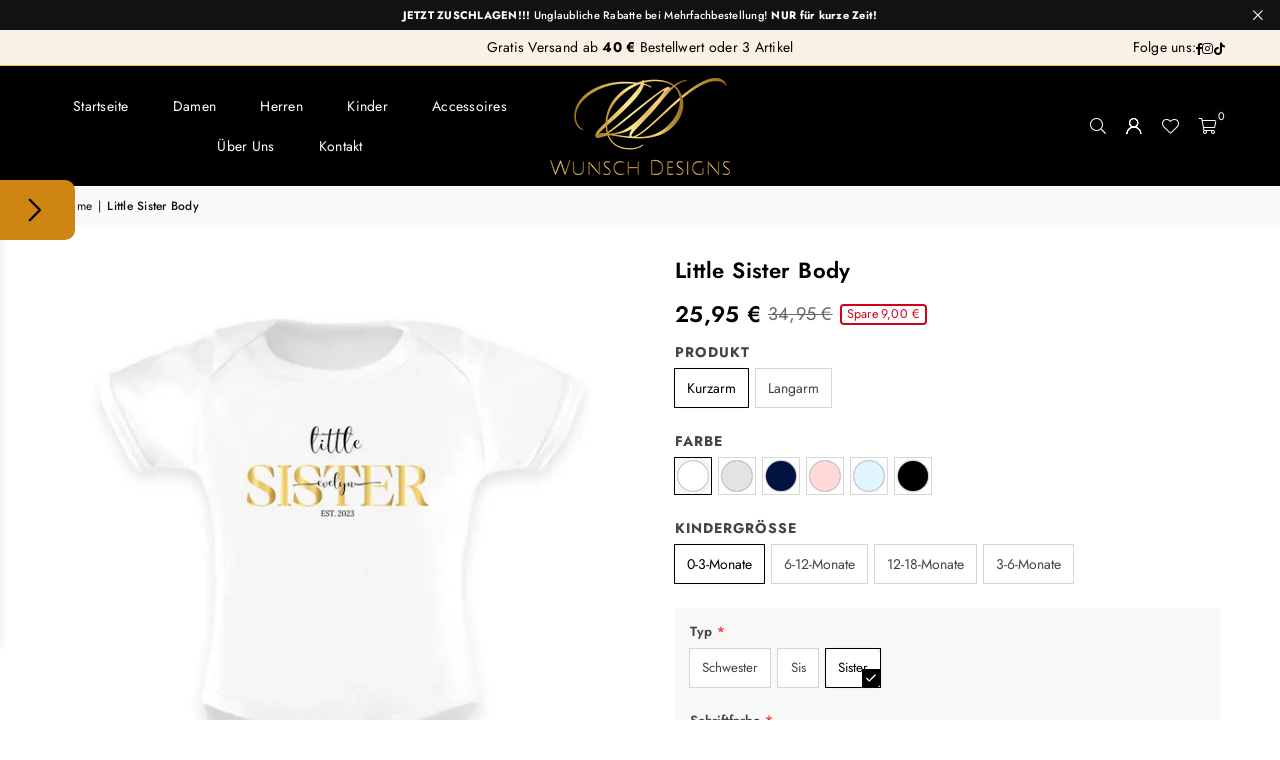

--- FILE ---
content_type: text/html; charset=utf-8
request_url: https://www.wunsch-designs.de/en/products/little-sister-body
body_size: 53688
content:
<!doctype html>
<html lang="en">
<head>
	<!-- Added by AVADA SEO Suite -->
	<script>
  const avadaLightJsExclude = ['cdn.nfcube.com', 'assets/ecom.js', 'variant-title-king', 'linked_options_variants', 'smile-loader.js', 'smart-product-filter-search', 'rivo-loyalty-referrals', 'avada-cookie-consent', 'consentmo-gdpr', 'quinn', 'pandectes'];
  const avadaLightJsInclude = ['https://www.googletagmanager.com/', 'https://connect.facebook.net/', 'https://business-api.tiktok.com/', 'https://static.klaviyo.com/'];
  window.AVADA_SPEED_BLACKLIST = avadaLightJsInclude.map(item => new RegExp(item, 'i'));
  window.AVADA_SPEED_WHITELIST = avadaLightJsExclude.map(item => new RegExp(item, 'i'));
</script>

<script>
  const isSpeedUpEnable = !1754206254023 || Date.now() < 1754206254023;
  if (isSpeedUpEnable) {
    const avadaSpeedUp=1;
    if(isSpeedUpEnable) {
  function _0x55aa(_0x575858,_0x2fd0be){const _0x30a92f=_0x1cb5();return _0x55aa=function(_0x4e8b41,_0xcd1690){_0x4e8b41=_0x4e8b41-(0xb5e+0xd*0x147+-0x1b1a);let _0x1c09f7=_0x30a92f[_0x4e8b41];return _0x1c09f7;},_0x55aa(_0x575858,_0x2fd0be);}(function(_0x4ad4dc,_0x42545f){const _0x5c7741=_0x55aa,_0x323f4d=_0x4ad4dc();while(!![]){try{const _0x588ea5=parseInt(_0x5c7741(0x10c))/(0xb6f+-0x1853+0xce5)*(-parseInt(_0x5c7741(0x157))/(-0x2363*0x1+0x1dd4+0x591*0x1))+-parseInt(_0x5c7741(0x171))/(0x269b+-0xeb+-0xf*0x283)*(parseInt(_0x5c7741(0x116))/(0x2e1+0x1*0x17b3+-0x110*0x19))+-parseInt(_0x5c7741(0x147))/(-0x1489+-0x312*0x6+0x26fa*0x1)+-parseInt(_0x5c7741(0xfa))/(-0x744+0x1*0xb5d+-0x413)*(-parseInt(_0x5c7741(0x102))/(-0x1e87+0x9e*-0x16+0x2c22))+parseInt(_0x5c7741(0x136))/(0x1e2d+0x1498+-0x1a3*0x1f)+parseInt(_0x5c7741(0x16e))/(0x460+0x1d96+0x3*-0xb4f)*(-parseInt(_0x5c7741(0xe3))/(-0x9ca+-0x1*-0x93f+0x1*0x95))+parseInt(_0x5c7741(0xf8))/(-0x1f73*0x1+0x6*-0x510+0x3dde);if(_0x588ea5===_0x42545f)break;else _0x323f4d['push'](_0x323f4d['shift']());}catch(_0x5d6d7e){_0x323f4d['push'](_0x323f4d['shift']());}}}(_0x1cb5,-0x193549+0x5dc3*-0x31+-0x2f963*-0x13),(function(){const _0x5cb2b4=_0x55aa,_0x23f9e9={'yXGBq':function(_0x237aef,_0x385938){return _0x237aef!==_0x385938;},'XduVF':function(_0x21018d,_0x56ff60){return _0x21018d===_0x56ff60;},'RChnz':_0x5cb2b4(0xf4)+_0x5cb2b4(0xe9)+_0x5cb2b4(0x14a),'TAsuR':function(_0xe21eca,_0x33e114){return _0xe21eca%_0x33e114;},'EvLYw':function(_0x1326ad,_0x261d04){return _0x1326ad!==_0x261d04;},'nnhAQ':_0x5cb2b4(0x107),'swpMF':_0x5cb2b4(0x16d),'plMMu':_0x5cb2b4(0xe8)+_0x5cb2b4(0x135),'PqBPA':function(_0x2ba85c,_0x35b541){return _0x2ba85c<_0x35b541;},'NKPCA':_0x5cb2b4(0xfc),'TINqh':function(_0x4116e3,_0x3ffd02,_0x2c8722){return _0x4116e3(_0x3ffd02,_0x2c8722);},'BAueN':_0x5cb2b4(0x120),'NgloT':_0x5cb2b4(0x14c),'ThSSU':function(_0xeb212a,_0x4341c1){return _0xeb212a+_0x4341c1;},'lDDHN':function(_0x4a1a48,_0x45ebfb){return _0x4a1a48 instanceof _0x45ebfb;},'toAYB':function(_0xcf0fa9,_0xf5fa6a){return _0xcf0fa9 instanceof _0xf5fa6a;},'VMiyW':function(_0x5300e4,_0x44e0f4){return _0x5300e4(_0x44e0f4);},'iyhbw':_0x5cb2b4(0x119),'zuWfR':function(_0x19c3e4,_0x4ee6e8){return _0x19c3e4<_0x4ee6e8;},'vEmrv':function(_0xd798cf,_0x5ea2dd){return _0xd798cf!==_0x5ea2dd;},'yxERj':function(_0x24b03b,_0x5aa292){return _0x24b03b||_0x5aa292;},'MZpwM':_0x5cb2b4(0x110)+_0x5cb2b4(0x109)+'pt','IeUHK':function(_0x5a4c7e,_0x2edf70){return _0x5a4c7e-_0x2edf70;},'Idvge':function(_0x3b526e,_0x36b469){return _0x3b526e<_0x36b469;},'qRwfm':_0x5cb2b4(0x16b)+_0x5cb2b4(0xf1),'CvXDN':function(_0x4b4208,_0x1db216){return _0x4b4208<_0x1db216;},'acPIM':function(_0x7d44b7,_0x3020d2){return _0x7d44b7(_0x3020d2);},'MyLMO':function(_0x22d4b2,_0xe7a6a0){return _0x22d4b2<_0xe7a6a0;},'boDyh':function(_0x176992,_0x346381,_0xab7fc){return _0x176992(_0x346381,_0xab7fc);},'ZANXD':_0x5cb2b4(0x10f)+_0x5cb2b4(0x12a)+_0x5cb2b4(0x142),'CXwRZ':_0x5cb2b4(0x123)+_0x5cb2b4(0x15f),'AuMHM':_0x5cb2b4(0x161),'KUuFZ':_0x5cb2b4(0xe6),'MSwtw':_0x5cb2b4(0x13a),'ERvPB':_0x5cb2b4(0x134),'ycTDj':_0x5cb2b4(0x15b),'Tvhir':_0x5cb2b4(0x154)},_0x469be1=_0x23f9e9[_0x5cb2b4(0x153)],_0x36fe07={'blacklist':window[_0x5cb2b4(0x11f)+_0x5cb2b4(0x115)+'T'],'whitelist':window[_0x5cb2b4(0x11f)+_0x5cb2b4(0x13e)+'T']},_0x26516a={'blacklisted':[]},_0x34e4a6=(_0x2be2f5,_0x25b3b2)=>{const _0x80dd2=_0x5cb2b4;if(_0x2be2f5&&(!_0x25b3b2||_0x23f9e9[_0x80dd2(0x13b)](_0x25b3b2,_0x469be1))&&(!_0x36fe07[_0x80dd2(0x170)]||_0x36fe07[_0x80dd2(0x170)][_0x80dd2(0x151)](_0xa5c7cf=>_0xa5c7cf[_0x80dd2(0x12b)](_0x2be2f5)))&&(!_0x36fe07[_0x80dd2(0x165)]||_0x36fe07[_0x80dd2(0x165)][_0x80dd2(0x156)](_0x4e2570=>!_0x4e2570[_0x80dd2(0x12b)](_0x2be2f5)))&&_0x23f9e9[_0x80dd2(0xf7)](avadaSpeedUp,0x5*0x256+-0x1*0x66c+-0x542+0.5)&&_0x2be2f5[_0x80dd2(0x137)](_0x23f9e9[_0x80dd2(0xe7)])){const _0x413c89=_0x2be2f5[_0x80dd2(0x16c)];return _0x23f9e9[_0x80dd2(0xf7)](_0x23f9e9[_0x80dd2(0x11e)](_0x413c89,-0x1deb*-0x1+0xf13+-0x2cfc),0x1176+-0x78b*0x5+0x1441);}return _0x2be2f5&&(!_0x25b3b2||_0x23f9e9[_0x80dd2(0xed)](_0x25b3b2,_0x469be1))&&(!_0x36fe07[_0x80dd2(0x170)]||_0x36fe07[_0x80dd2(0x170)][_0x80dd2(0x151)](_0x3d689d=>_0x3d689d[_0x80dd2(0x12b)](_0x2be2f5)))&&(!_0x36fe07[_0x80dd2(0x165)]||_0x36fe07[_0x80dd2(0x165)][_0x80dd2(0x156)](_0x26a7b3=>!_0x26a7b3[_0x80dd2(0x12b)](_0x2be2f5)));},_0x11462f=function(_0x42927f){const _0x346823=_0x5cb2b4,_0x5426ae=_0x42927f[_0x346823(0x159)+'te'](_0x23f9e9[_0x346823(0x14e)]);return _0x36fe07[_0x346823(0x170)]&&_0x36fe07[_0x346823(0x170)][_0x346823(0x156)](_0x107b0d=>!_0x107b0d[_0x346823(0x12b)](_0x5426ae))||_0x36fe07[_0x346823(0x165)]&&_0x36fe07[_0x346823(0x165)][_0x346823(0x151)](_0x1e7160=>_0x1e7160[_0x346823(0x12b)](_0x5426ae));},_0x39299f=new MutationObserver(_0x45c995=>{const _0x21802a=_0x5cb2b4,_0x3bc801={'mafxh':function(_0x6f9c57,_0x229989){const _0x9d39b1=_0x55aa;return _0x23f9e9[_0x9d39b1(0xf7)](_0x6f9c57,_0x229989);},'SrchE':_0x23f9e9[_0x21802a(0xe2)],'pvjbV':_0x23f9e9[_0x21802a(0xf6)]};for(let _0x333494=-0x7d7+-0x893+0x106a;_0x23f9e9[_0x21802a(0x158)](_0x333494,_0x45c995[_0x21802a(0x16c)]);_0x333494++){const {addedNodes:_0x1b685b}=_0x45c995[_0x333494];for(let _0x2f087=0x1f03+0x84b+0x1*-0x274e;_0x23f9e9[_0x21802a(0x158)](_0x2f087,_0x1b685b[_0x21802a(0x16c)]);_0x2f087++){const _0x4e5bac=_0x1b685b[_0x2f087];if(_0x23f9e9[_0x21802a(0xf7)](_0x4e5bac[_0x21802a(0x121)],-0x1f3a+-0x1*0x1b93+-0x3*-0x139a)&&_0x23f9e9[_0x21802a(0xf7)](_0x4e5bac[_0x21802a(0x152)],_0x23f9e9[_0x21802a(0xe0)])){const _0x5d9a67=_0x4e5bac[_0x21802a(0x107)],_0x3fb522=_0x4e5bac[_0x21802a(0x16d)];if(_0x23f9e9[_0x21802a(0x103)](_0x34e4a6,_0x5d9a67,_0x3fb522)){_0x26516a[_0x21802a(0x160)+'d'][_0x21802a(0x128)]([_0x4e5bac,_0x4e5bac[_0x21802a(0x16d)]]),_0x4e5bac[_0x21802a(0x16d)]=_0x469be1;const _0x1e52da=function(_0x2c95ff){const _0x359b13=_0x21802a;if(_0x3bc801[_0x359b13(0x118)](_0x4e5bac[_0x359b13(0x159)+'te'](_0x3bc801[_0x359b13(0x166)]),_0x469be1))_0x2c95ff[_0x359b13(0x112)+_0x359b13(0x150)]();_0x4e5bac[_0x359b13(0xec)+_0x359b13(0x130)](_0x3bc801[_0x359b13(0xe4)],_0x1e52da);};_0x4e5bac[_0x21802a(0x12d)+_0x21802a(0x163)](_0x23f9e9[_0x21802a(0xf6)],_0x1e52da),_0x4e5bac[_0x21802a(0x12c)+_0x21802a(0x131)]&&_0x4e5bac[_0x21802a(0x12c)+_0x21802a(0x131)][_0x21802a(0x11a)+'d'](_0x4e5bac);}}}}});_0x39299f[_0x5cb2b4(0x105)](document[_0x5cb2b4(0x10b)+_0x5cb2b4(0x16a)],{'childList':!![],'subtree':!![]});const _0x2910a9=/[|\\{}()\[\]^$+*?.]/g,_0xa9f173=function(..._0x1baa33){const _0x3053cc=_0x5cb2b4,_0x2e6f61={'mMWha':function(_0x158c76,_0x5c404b){const _0x25a05c=_0x55aa;return _0x23f9e9[_0x25a05c(0xf7)](_0x158c76,_0x5c404b);},'BXirI':_0x23f9e9[_0x3053cc(0x141)],'COGok':function(_0x421bf7,_0x55453a){const _0x4fd417=_0x3053cc;return _0x23f9e9[_0x4fd417(0x167)](_0x421bf7,_0x55453a);},'XLSAp':function(_0x193984,_0x35c446){const _0x5bbecf=_0x3053cc;return _0x23f9e9[_0x5bbecf(0xed)](_0x193984,_0x35c446);},'EygRw':function(_0xfbb69c,_0x21b15d){const _0xe5c840=_0x3053cc;return _0x23f9e9[_0xe5c840(0x104)](_0xfbb69c,_0x21b15d);},'xZuNx':_0x23f9e9[_0x3053cc(0x139)],'SBUaW':function(_0x5739bf,_0x2c2fab){const _0x42cbb1=_0x3053cc;return _0x23f9e9[_0x42cbb1(0x172)](_0x5739bf,_0x2c2fab);},'EAoTR':function(_0x123b29,_0x5b29bf){const _0x2828d2=_0x3053cc;return _0x23f9e9[_0x2828d2(0x11d)](_0x123b29,_0x5b29bf);},'cdYdq':_0x23f9e9[_0x3053cc(0x14e)],'WzJcf':_0x23f9e9[_0x3053cc(0xe2)],'nytPK':function(_0x53f733,_0x4ad021){const _0x4f0333=_0x3053cc;return _0x23f9e9[_0x4f0333(0x148)](_0x53f733,_0x4ad021);},'oUrHG':_0x23f9e9[_0x3053cc(0x14d)],'dnxjX':function(_0xed6b5f,_0x573f55){const _0x57aa03=_0x3053cc;return _0x23f9e9[_0x57aa03(0x15a)](_0xed6b5f,_0x573f55);}};_0x23f9e9[_0x3053cc(0x15d)](_0x1baa33[_0x3053cc(0x16c)],-0x1a3*-0x9+-0xf9*0xb+-0x407*0x1)?(_0x36fe07[_0x3053cc(0x170)]=[],_0x36fe07[_0x3053cc(0x165)]=[]):(_0x36fe07[_0x3053cc(0x170)]&&(_0x36fe07[_0x3053cc(0x170)]=_0x36fe07[_0x3053cc(0x170)][_0x3053cc(0x106)](_0xa8e001=>_0x1baa33[_0x3053cc(0x156)](_0x4a8a28=>{const _0x2e425b=_0x3053cc;if(_0x2e6f61[_0x2e425b(0x111)](typeof _0x4a8a28,_0x2e6f61[_0x2e425b(0x155)]))return!_0xa8e001[_0x2e425b(0x12b)](_0x4a8a28);else{if(_0x2e6f61[_0x2e425b(0xeb)](_0x4a8a28,RegExp))return _0x2e6f61[_0x2e425b(0x145)](_0xa8e001[_0x2e425b(0xdf)](),_0x4a8a28[_0x2e425b(0xdf)]());}}))),_0x36fe07[_0x3053cc(0x165)]&&(_0x36fe07[_0x3053cc(0x165)]=[..._0x36fe07[_0x3053cc(0x165)],..._0x1baa33[_0x3053cc(0xff)](_0x4e4c02=>{const _0x7c755c=_0x3053cc;if(_0x23f9e9[_0x7c755c(0xf7)](typeof _0x4e4c02,_0x23f9e9[_0x7c755c(0x141)])){const _0x932437=_0x4e4c02[_0x7c755c(0xea)](_0x2910a9,_0x23f9e9[_0x7c755c(0x16f)]),_0x34e686=_0x23f9e9[_0x7c755c(0xf0)](_0x23f9e9[_0x7c755c(0xf0)]('.*',_0x932437),'.*');if(_0x36fe07[_0x7c755c(0x165)][_0x7c755c(0x156)](_0x21ef9a=>_0x21ef9a[_0x7c755c(0xdf)]()!==_0x34e686[_0x7c755c(0xdf)]()))return new RegExp(_0x34e686);}else{if(_0x23f9e9[_0x7c755c(0x117)](_0x4e4c02,RegExp)){if(_0x36fe07[_0x7c755c(0x165)][_0x7c755c(0x156)](_0x5a3f09=>_0x5a3f09[_0x7c755c(0xdf)]()!==_0x4e4c02[_0x7c755c(0xdf)]()))return _0x4e4c02;}}return null;})[_0x3053cc(0x106)](Boolean)]));const _0x3eeb55=document[_0x3053cc(0x11b)+_0x3053cc(0x10e)](_0x23f9e9[_0x3053cc(0xf0)](_0x23f9e9[_0x3053cc(0xf0)](_0x23f9e9[_0x3053cc(0x122)],_0x469be1),'"]'));for(let _0xf831f7=-0x21aa+-0x1793+0x393d*0x1;_0x23f9e9[_0x3053cc(0x14b)](_0xf831f7,_0x3eeb55[_0x3053cc(0x16c)]);_0xf831f7++){const _0x5868cb=_0x3eeb55[_0xf831f7];_0x23f9e9[_0x3053cc(0x132)](_0x11462f,_0x5868cb)&&(_0x26516a[_0x3053cc(0x160)+'d'][_0x3053cc(0x128)]([_0x5868cb,_0x23f9e9[_0x3053cc(0x14d)]]),_0x5868cb[_0x3053cc(0x12c)+_0x3053cc(0x131)][_0x3053cc(0x11a)+'d'](_0x5868cb));}let _0xdf8cd0=-0x17da+0x2461+-0xc87*0x1;[..._0x26516a[_0x3053cc(0x160)+'d']][_0x3053cc(0x10d)](([_0x226aeb,_0x33eaa7],_0xe33bca)=>{const _0x2aa7bf=_0x3053cc;if(_0x2e6f61[_0x2aa7bf(0x143)](_0x11462f,_0x226aeb)){const _0x41da0d=document[_0x2aa7bf(0x11c)+_0x2aa7bf(0x131)](_0x2e6f61[_0x2aa7bf(0x127)]);for(let _0x6784c7=0xd7b+-0xaa5+-0x2d6;_0x2e6f61[_0x2aa7bf(0x164)](_0x6784c7,_0x226aeb[_0x2aa7bf(0xe5)][_0x2aa7bf(0x16c)]);_0x6784c7++){const _0x4ca758=_0x226aeb[_0x2aa7bf(0xe5)][_0x6784c7];_0x2e6f61[_0x2aa7bf(0x12f)](_0x4ca758[_0x2aa7bf(0x133)],_0x2e6f61[_0x2aa7bf(0x13f)])&&_0x2e6f61[_0x2aa7bf(0x145)](_0x4ca758[_0x2aa7bf(0x133)],_0x2e6f61[_0x2aa7bf(0x100)])&&_0x41da0d[_0x2aa7bf(0xe1)+'te'](_0x4ca758[_0x2aa7bf(0x133)],_0x226aeb[_0x2aa7bf(0xe5)][_0x6784c7][_0x2aa7bf(0x12e)]);}_0x41da0d[_0x2aa7bf(0xe1)+'te'](_0x2e6f61[_0x2aa7bf(0x13f)],_0x226aeb[_0x2aa7bf(0x107)]),_0x41da0d[_0x2aa7bf(0xe1)+'te'](_0x2e6f61[_0x2aa7bf(0x100)],_0x2e6f61[_0x2aa7bf(0x101)](_0x33eaa7,_0x2e6f61[_0x2aa7bf(0x126)])),document[_0x2aa7bf(0x113)][_0x2aa7bf(0x146)+'d'](_0x41da0d),_0x26516a[_0x2aa7bf(0x160)+'d'][_0x2aa7bf(0x162)](_0x2e6f61[_0x2aa7bf(0x13d)](_0xe33bca,_0xdf8cd0),-0x105d*0x2+0x1*-0xeaa+0x2f65),_0xdf8cd0++;}}),_0x36fe07[_0x3053cc(0x170)]&&_0x23f9e9[_0x3053cc(0xf3)](_0x36fe07[_0x3053cc(0x170)][_0x3053cc(0x16c)],0x10f2+-0x1a42+0x951)&&_0x39299f[_0x3053cc(0x15c)]();},_0x4c2397=document[_0x5cb2b4(0x11c)+_0x5cb2b4(0x131)],_0x573f89={'src':Object[_0x5cb2b4(0x14f)+_0x5cb2b4(0xfd)+_0x5cb2b4(0x144)](HTMLScriptElement[_0x5cb2b4(0xf9)],_0x23f9e9[_0x5cb2b4(0x14e)]),'type':Object[_0x5cb2b4(0x14f)+_0x5cb2b4(0xfd)+_0x5cb2b4(0x144)](HTMLScriptElement[_0x5cb2b4(0xf9)],_0x23f9e9[_0x5cb2b4(0xe2)])};document[_0x5cb2b4(0x11c)+_0x5cb2b4(0x131)]=function(..._0x4db605){const _0x1480b5=_0x5cb2b4,_0x3a6982={'KNNxG':function(_0x32fa39,_0x2a57e4,_0x3cc08f){const _0x5ead12=_0x55aa;return _0x23f9e9[_0x5ead12(0x169)](_0x32fa39,_0x2a57e4,_0x3cc08f);}};if(_0x23f9e9[_0x1480b5(0x13b)](_0x4db605[-0x4*-0x376+0x4*0x2f+-0xe94][_0x1480b5(0x140)+'e'](),_0x23f9e9[_0x1480b5(0x139)]))return _0x4c2397[_0x1480b5(0x114)](document)(..._0x4db605);const _0x2f091d=_0x4c2397[_0x1480b5(0x114)](document)(..._0x4db605);try{Object[_0x1480b5(0xf2)+_0x1480b5(0x149)](_0x2f091d,{'src':{..._0x573f89[_0x1480b5(0x107)],'set'(_0x3ae2bc){const _0x5d6fdc=_0x1480b5;_0x3a6982[_0x5d6fdc(0x129)](_0x34e4a6,_0x3ae2bc,_0x2f091d[_0x5d6fdc(0x16d)])&&_0x573f89[_0x5d6fdc(0x16d)][_0x5d6fdc(0x10a)][_0x5d6fdc(0x125)](this,_0x469be1),_0x573f89[_0x5d6fdc(0x107)][_0x5d6fdc(0x10a)][_0x5d6fdc(0x125)](this,_0x3ae2bc);}},'type':{..._0x573f89[_0x1480b5(0x16d)],'get'(){const _0x436e9e=_0x1480b5,_0x4b63b9=_0x573f89[_0x436e9e(0x16d)][_0x436e9e(0xfb)][_0x436e9e(0x125)](this);if(_0x23f9e9[_0x436e9e(0xf7)](_0x4b63b9,_0x469be1)||_0x23f9e9[_0x436e9e(0x103)](_0x34e4a6,this[_0x436e9e(0x107)],_0x4b63b9))return null;return _0x4b63b9;},'set'(_0x174ea3){const _0x1dff57=_0x1480b5,_0xa2fd13=_0x23f9e9[_0x1dff57(0x103)](_0x34e4a6,_0x2f091d[_0x1dff57(0x107)],_0x2f091d[_0x1dff57(0x16d)])?_0x469be1:_0x174ea3;_0x573f89[_0x1dff57(0x16d)][_0x1dff57(0x10a)][_0x1dff57(0x125)](this,_0xa2fd13);}}}),_0x2f091d[_0x1480b5(0xe1)+'te']=function(_0x5b0870,_0x8c60d5){const _0xab22d4=_0x1480b5;if(_0x23f9e9[_0xab22d4(0xf7)](_0x5b0870,_0x23f9e9[_0xab22d4(0xe2)])||_0x23f9e9[_0xab22d4(0xf7)](_0x5b0870,_0x23f9e9[_0xab22d4(0x14e)]))_0x2f091d[_0x5b0870]=_0x8c60d5;else HTMLScriptElement[_0xab22d4(0xf9)][_0xab22d4(0xe1)+'te'][_0xab22d4(0x125)](_0x2f091d,_0x5b0870,_0x8c60d5);};}catch(_0x5a9461){console[_0x1480b5(0x168)](_0x23f9e9[_0x1480b5(0xef)],_0x5a9461);}return _0x2f091d;};const _0x5883c5=[_0x23f9e9[_0x5cb2b4(0xfe)],_0x23f9e9[_0x5cb2b4(0x13c)],_0x23f9e9[_0x5cb2b4(0xf5)],_0x23f9e9[_0x5cb2b4(0x15e)],_0x23f9e9[_0x5cb2b4(0x138)],_0x23f9e9[_0x5cb2b4(0x124)]],_0x4ab8d2=_0x5883c5[_0x5cb2b4(0xff)](_0x439d08=>{return{'type':_0x439d08,'listener':()=>_0xa9f173(),'options':{'passive':!![]}};});_0x4ab8d2[_0x5cb2b4(0x10d)](_0x4d3535=>{const _0x3882ab=_0x5cb2b4;document[_0x3882ab(0x12d)+_0x3882ab(0x163)](_0x4d3535[_0x3882ab(0x16d)],_0x4d3535[_0x3882ab(0xee)],_0x4d3535[_0x3882ab(0x108)]);});}()));function _0x1cb5(){const _0x15f8e0=['ault','some','tagName','CXwRZ','wheel','BXirI','every','6lYvYYX','PqBPA','getAttribu','IeUHK','touchstart','disconnect','Idvge','ERvPB','/blocked','blackliste','keydown','splice','stener','SBUaW','whitelist','SrchE','toAYB','warn','boDyh','ement','script[typ','length','type','346347wGqEBH','NgloT','blacklist','33OVoYHk','zuWfR','toString','NKPCA','setAttribu','swpMF','230EEqEiq','pvjbV','attributes','mousemove','RChnz','beforescri','y.com/exte','replace','COGok','removeEven','EvLYw','listener','ZANXD','ThSSU','e="','defineProp','MyLMO','cdn.shopif','MSwtw','plMMu','XduVF','22621984JRJQxz','prototype','8818116NVbcZr','get','SCRIPT','ertyDescri','AuMHM','map','WzJcf','nytPK','7kiZatp','TINqh','VMiyW','observe','filter','src','options','n/javascri','set','documentEl','478083wuqgQV','forEach','torAll','Avada cann','applicatio','mMWha','preventDef','head','bind','D_BLACKLIS','75496skzGVx','lDDHN','mafxh','script','removeChil','querySelec','createElem','vEmrv','TAsuR','AVADA_SPEE','string','nodeType','qRwfm','javascript','Tvhir','call','oUrHG','xZuNx','push','KNNxG','ot lazy lo','test','parentElem','addEventLi','value','EAoTR','tListener','ent','acPIM','name','touchmove','ptexecute','6968312SmqlIb','includes','ycTDj','iyhbw','touchend','yXGBq','KUuFZ','dnxjX','D_WHITELIS','cdYdq','toLowerCas','BAueN','ad script','EygRw','ptor','XLSAp','appendChil','4975500NoPAFA','yxERj','erties','nsions','CvXDN','\$&','MZpwM','nnhAQ','getOwnProp'];_0x1cb5=function(){return _0x15f8e0;};return _0x1cb5();}
}
    class LightJsLoader{constructor(e){this.jQs=[],this.listener=this.handleListener.bind(this,e),this.scripts=["default","defer","async"].reduce(((e,t)=>({...e,[t]:[]})),{});const t=this;e.forEach((e=>window.addEventListener(e,t.listener,{passive:!0})))}handleListener(e){const t=this;return e.forEach((e=>window.removeEventListener(e,t.listener))),"complete"===document.readyState?this.handleDOM():document.addEventListener("readystatechange",(e=>{if("complete"===e.target.readyState)return setTimeout(t.handleDOM.bind(t),1)}))}async handleDOM(){this.suspendEvent(),this.suspendJQuery(),this.findScripts(),this.preloadScripts();for(const e of Object.keys(this.scripts))await this.replaceScripts(this.scripts[e]);for(const e of["DOMContentLoaded","readystatechange"])await this.requestRepaint(),document.dispatchEvent(new Event("lightJS-"+e));document.lightJSonreadystatechange&&document.lightJSonreadystatechange();for(const e of["DOMContentLoaded","load"])await this.requestRepaint(),window.dispatchEvent(new Event("lightJS-"+e));await this.requestRepaint(),window.lightJSonload&&window.lightJSonload(),await this.requestRepaint(),this.jQs.forEach((e=>e(window).trigger("lightJS-jquery-load"))),window.dispatchEvent(new Event("lightJS-pageshow")),await this.requestRepaint(),window.lightJSonpageshow&&window.lightJSonpageshow()}async requestRepaint(){return new Promise((e=>requestAnimationFrame(e)))}findScripts(){document.querySelectorAll("script[type=lightJs]").forEach((e=>{e.hasAttribute("src")?e.hasAttribute("async")&&e.async?this.scripts.async.push(e):e.hasAttribute("defer")&&e.defer?this.scripts.defer.push(e):this.scripts.default.push(e):this.scripts.default.push(e)}))}preloadScripts(){const e=this,t=Object.keys(this.scripts).reduce(((t,n)=>[...t,...e.scripts[n]]),[]),n=document.createDocumentFragment();t.forEach((e=>{const t=e.getAttribute("src");if(!t)return;const s=document.createElement("link");s.href=t,s.rel="preload",s.as="script",n.appendChild(s)})),document.head.appendChild(n)}async replaceScripts(e){let t;for(;t=e.shift();)await this.requestRepaint(),new Promise((e=>{const n=document.createElement("script");[...t.attributes].forEach((e=>{"type"!==e.nodeName&&n.setAttribute(e.nodeName,e.nodeValue)})),t.hasAttribute("src")?(n.addEventListener("load",e),n.addEventListener("error",e)):(n.text=t.text,e()),t.parentNode.replaceChild(n,t)}))}suspendEvent(){const e={};[{obj:document,name:"DOMContentLoaded"},{obj:window,name:"DOMContentLoaded"},{obj:window,name:"load"},{obj:window,name:"pageshow"},{obj:document,name:"readystatechange"}].map((t=>function(t,n){function s(n){return e[t].list.indexOf(n)>=0?"lightJS-"+n:n}e[t]||(e[t]={list:[n],add:t.addEventListener,remove:t.removeEventListener},t.addEventListener=(...n)=>{n[0]=s(n[0]),e[t].add.apply(t,n)},t.removeEventListener=(...n)=>{n[0]=s(n[0]),e[t].remove.apply(t,n)})}(t.obj,t.name))),[{obj:document,name:"onreadystatechange"},{obj:window,name:"onpageshow"}].map((e=>function(e,t){let n=e[t];Object.defineProperty(e,t,{get:()=>n||function(){},set:s=>{e["lightJS"+t]=n=s}})}(e.obj,e.name)))}suspendJQuery(){const e=this;let t=window.jQuery;Object.defineProperty(window,"jQuery",{get:()=>t,set(n){if(!n||!n.fn||!e.jQs.includes(n))return void(t=n);n.fn.ready=n.fn.init.prototype.ready=e=>{e.bind(document)(n)};const s=n.fn.on;n.fn.on=n.fn.init.prototype.on=function(...e){if(window!==this[0])return s.apply(this,e),this;const t=e=>e.split(" ").map((e=>"load"===e||0===e.indexOf("load.")?"lightJS-jquery-load":e)).join(" ");return"string"==typeof e[0]||e[0]instanceof String?(e[0]=t(e[0]),s.apply(this,e),this):("object"==typeof e[0]&&Object.keys(e[0]).forEach((n=>{delete Object.assign(e[0],{[t(n)]:e[0][n]})[n]})),s.apply(this,e),this)},e.jQs.push(n),t=n}})}}
new LightJsLoader(["keydown","mousemove","touchend","touchmove","touchstart","wheel"]);
  }
</script><!-- meta basic type product --><!-- meta basic type collection --><!-- meta basic type article -->

	<!-- /Added by AVADA SEO Suite -->
<!-- "snippets/booster-seo.liquid" was not rendered, the associated app was uninstalled -->

   <!-- 0) Consent-Widget -->
  <script src="https://consenttool.haendlerbund.de/app.js?apiKey=3e0191da68cf43646ac05234222866aeac542c7f03f20135&amp;domain=a428c7b" referrerpolicy="origin"></script>

<script>
  document.addEventListener('DOMContentLoaded', function() {
    const c = window.CCM19?.getUserConsent?.();

    // TikTok
    if (c?.categories?.marketing) {
      const ttScript = document.createElement('script');
      ttScript.async = true;
      ttScript.src = "https://analytics.tiktok.com/i18n/pixel/events.js";
      ttScript.onload = function() {
        if (typeof ttq !== 'undefined') {
          ttq.load('CLU4QT3C77U0L9402D9G');
          ttq.page();
        } else {
          console.error('TikTok Pixel konnte nicht geladen werden');
        }
      };
      document.head.appendChild(ttScript);
    }

    // Google Analytics
    if (c?.categories?.analytics) {
      const gaScript = document.createElement('script');
      gaScript.async = true;
      gaScript.src = "https://www.googletagmanager.com/gtag/js?id=G-1JM82LE30B";
      gaScript.onload = function() {
        window.dataLayer = window.dataLayer || [];
        function gtag(){ dataLayer.push(arguments); }
        gtag('js', new Date());
        gtag('config', 'G-1JM82LE30B', { anonymize_ip: true });
      };
      document.head.appendChild(gaScript);
    }

    // Uptain
    if (c?.categories?.preferences) {
      const uptainScript = document.createElement('script');
      uptainScript.async = true;
      uptainScript.src = "https://uptain.de/uptain.js";
      uptainScript.setAttribute("data-uptain-loader", "true");
      uptainScript.setAttribute("data-uptain-loader-options", '{"accountKey":"QVmSEHBNbPno6dK1","shopUrl":"https://www.wunsch-designs.de"}');
      document.head.appendChild(uptainScript);
    }
  });
</script>
  
  <!-- Content Security Policy -->
 <meta http-equiv="Content-Security-Policy"
      content="
        default-src 'self';
        script-src 'self' 'unsafe-inline'
          connect.facebook.net
          analytics.tiktok.com
          cdn-bundler.nice-team.net
          bundler.nice-team.net
          cdn.shopify.com
          *.shopify.com
          *.myshopify.com
          www.googletagmanager.com
          *.google-analytics.com
          sdk.teeinblue.com
          consenttool.haendlerbund.de
          analyzely.gropulse.com
          uptain.de
          app.uptain.de
          loox.io
          *.loox.io
          ajax.googleapis.com
          shop.app
          *.trustpilot.com
            js.hcaptcha.com
  hcaptcha.com
  *.shopifycdn.com;
        script-src-elem 'self' 'unsafe-inline'
          connect.facebook.net
          analytics.tiktok.com
          cdn-bundler.nice-team.net
          bundler.nice-team.net
          cdn.shopify.com
          *.shopify.com
          *.myshopify.com
          www.googletagmanager.com
          *.google-analytics.com
          sdk.teeinblue.com
          consenttool.haendlerbund.de
          analyzely.gropulse.com
          uptain.de
          app.uptain.de
          loox.io
          *.loox.io
          ajax.googleapis.com
          shop.app
          *.trustpilot.com
            js.hcaptcha.com
  hcaptcha.com
  *.shopifycdn.com;
        connect-src 'self'
          connect.facebook.net
          www.facebook.com
          analytics.tiktok.com
          cdn-bundler.nice-team.net
          bundler.nice-team.net
          *.shopify.com
          *.myshopify.com
          checkout.shopify.com
          www.googletagmanager.com
          *.google-analytics.com
          sdk.teeinblue.com
          consenttool.haendlerbund.de
          analyzely.gropulse.com
          uptain.de
          www.merchant-center-analytics.goog
          app.uptain.de
          api.teeinblue.com
          loox.io
          *.loox.io
          monorail-edge.shopifysvc.com
          shop.app
          www.wunsch-designs.de
            *.shopifysvc.com
  error-analytics-sessions-production.shopifysvc.com
  ecommplugins-scripts.trustpilot.com
  hcaptcha.com
  *.hcaptcha.com
  newassets.hcaptcha.com;

        style-src 'self' 'unsafe-inline'
          fonts.googleapis.com
          cdn.shopify.com
          consenttool.haendlerbund.de;
        img-src 'self' data:
          www.facebook.com
          analytics.tiktok.com
          *.trustpilot.com
          cdn.shopify.com
          images.wunsch-designs.de
          www.googletagmanager.com
          cdn.teeinblue.com            
          *.teeinblue.com
          www.googletagmanager.com
          dummyimage.com
          consenttool.haendlerbund.de
            *.shopifycdn.com
  *.shopify.com
    hcaptcha.com
  *.hcaptcha.com
  newassets.hcaptcha.com;
        font-src 'self'
          fonts.gstatic.com
          cdn.teeinblue.com
            cdn.shopify.com
  *.shopifycdn.com;
        frame-src 'self'
          www.facebook.com
          checkout.shopify.com
          *.shopify.com
          loox.io
          *.loox.io
          app.uptain.de
            shop.app
  hcaptcha.com
  *.hcaptcha.com;
        form-action *;
        base-uri 'self';
        object-src 'none';
      ">
  <!-- Teeinblue Reload on Customization -->
  <script>
    document.addEventListener("DOMContentLoaded", function(){
      document.addEventListener("teeinblue:customizationAdded", function(){ window.location.reload(); });
    });
  </script>

  <meta name="referrer" content="strict-origin-when-cross-origin"><meta charset="utf-8"><meta http-equiv="X-UA-Compatible" content="IE=edge,chrome=1"><meta name="viewport" content="width=device-width, initial-scale=1.0"><meta name="theme-color" content="#000"><meta name="format-detection" content="telephone=no"><link rel="canonical" href="https://www.wunsch-designs.de/en/products/little-sister-body"><link rel="preconnect" href="https://cdn.shopify.com" crossorigin><link rel="dns-prefetch" href="https://www.wunsch-designs.de" crossorigin><link rel="dns-prefetch" href="https://wunsch-designs.myshopify.com" crossorigin><link rel="preconnect" href="https://fonts.shopifycdn.com" crossorigin><link rel="shortcut icon" href="//www.wunsch-designs.de/cdn/shop/files/Logo_3_32x32.png?v=1677788969" type="image/png"><link rel="apple-touch-icon-precomposed" sizes="152x152" href="//www.wunsch-designs.de/cdn/shop/files/Logo_3_152x.png?v=1677788969"><!-- /snippets/social-meta-tags.liquid --> <meta name="keywords" content="Wunsch Designs, www.wunsch-designs.de" /><meta name="author" content="Benny Wunsch"><meta property="og:site_name" content="Wunsch Designs"><meta property="og:url" content="https://www.wunsch-designs.de/en/products/little-sister-body"><meta property="og:title" content="Little Sister Body - Wunsch Designs"><meta property="og:type" content="product"><meta property="og:description" content="Buy Little Sister Body for only €25.95 at Wunsch Designs!"><meta property="og:image" content="http://www.wunsch-designs.de/cdn/shop/files/6450d420a146d.webp?v=1747899764"><meta property="og:image:secure_url" content="https://www.wunsch-designs.de/cdn/shop/files/6450d420a146d.webp?v=1747899764"><meta property="og:image:width" content="960"><meta property="og:image:height" content="1047"><meta property="og:price:amount" content="18,95"><meta property="og:price:currency" content="EUR"><meta name="twitter:card" content="summary_large_image"><meta name="twitter:title" content="Little Sister Body - Wunsch Designs"><meta name="twitter:description" content="Buy Little Sister Body for only €25.95 at Wunsch Designs!">
	<link rel="preload" as="font" href="//www.wunsch-designs.de/cdn/fonts/jost/jost_n4.d47a1b6347ce4a4c9f437608011273009d91f2b7.woff2" type="font/woff2" crossorigin><link rel="preload" as="font" href="//www.wunsch-designs.de/cdn/fonts/jost/jost_n7.921dc18c13fa0b0c94c5e2517ffe06139c3615a3.woff2" type="font/woff2" crossorigin><link rel="preload" as="font" href="//www.wunsch-designs.de/cdn/fonts/lato/lato_n4.c3b93d431f0091c8be23185e15c9d1fee1e971c5.woff2" type="font/woff2" crossorigin><link rel="preload" as="font" href="//www.wunsch-designs.de/cdn/fonts/lato/lato_n7.900f219bc7337bc57a7a2151983f0a4a4d9d5dcf.woff2" type="font/woff2" crossorigin><link rel="preload" as="font" href="//www.wunsch-designs.de/cdn/shop/t/31/assets/adorn-icons.woff2?v=51276908559411956971747902310" type="font/woff2" crossorigin>	<style type="text/css">:root{--ft1:Jost,sans-serif;--ft2:Jost,sans-serif;--ft3:Lato,sans-serif;--site_gutter:15px;--grid_gutter:30px;--grid_gutter_sm:15px; --input_height:38px;--input_height_sm:32px;--error:#d20000}*,::after,::before{box-sizing:border-box}article,aside,details,figcaption,figure,footer,header,hgroup,main,menu,nav,section,summary{display:block}body,button,input,select,textarea{font-family:-apple-system,BlinkMacSystemFont,"Segoe UI","Roboto","Oxygen","Ubuntu","Cantarell","Helvetica Neue",sans-serif;-webkit-font-smoothing:antialiased;-webkit-text-size-adjust:100%}a{background-color:transparent}a,a:after,a:before{transition:all .3s ease-in-out}b,strong{font-weight:700;}em{font-style:italic}small{font-size:80%}sub,sup{font-size:75%;line-height:0;position:relative;vertical-align:baseline}sup{top:-.5em}sub{bottom:-.25em}img{max-width:100%;border:0}button,input,optgroup,select,textarea{color:inherit;font:inherit;margin:0;outline:0}button[disabled],input[disabled]{cursor:default}[type=button]::-moz-focus-inner,[type=reset]::-moz-focus-inner,[type=submit]::-moz-focus-inner,button::-moz-focus-inner{border-style:none;padding:0}[type=button]:-moz-focusring,[type=reset]:-moz-focusring,[type=submit]:-moz-focusring,button:-moz-focusring{outline:1px dotted ButtonText}input[type=email],input[type=number],input[type=password],input[type=search]{-webkit-appearance:none;-moz-appearance:none}table{width:100%;border-collapse:collapse;border-spacing:0}td,th{padding:0}textarea{overflow:auto;-webkit-appearance:none;-moz-appearance:none}[tabindex='-1']:focus{outline:0}a,img{outline:0!important;border:0}[role=button],a,button,input,label,select,textarea{touch-action:manipulation}.fl,.flex{display:flex}.fl1,.flex-item{flex:1}.clearfix::after{content:'';display:table;clear:both}.clear{clear:both}.icon__fallback-text,.v-hidden{position:absolute!important;overflow:hidden;clip:rect(0 0 0 0);height:1px;width:1px;margin:-1px;padding:0;border:0}.visibility-hidden{visibility:hidden}.js-focus-hidden:focus{outline:0}.no-js:not(html),.no-js .js{display:none}.no-js .no-js:not(html){display:block}.skip-link:focus{clip:auto;width:auto;height:auto;margin:0;color:#111;background-color:#fff;padding:10px;opacity:1;z-index:10000;transition:none}blockquote{background:#f8f8f8;font-weight:600;font-size:15px;font-style:normal;text-align:center;padding:0 30px;margin:0}.rte blockquote{padding:25px;margin-bottom:20px}blockquote p+cite{margin-top:7.5px}blockquote cite{display:block;font-size:13px;font-style:inherit}code,pre{font-family:Consolas,monospace;font-size:1em}pre{overflow:auto}.rte:last-child{margin-bottom:0}.rte .h1,.rte .h2,.rte .h3,.rte .h4,.rte .h5,.rte .h6,.rte h1,.rte h2,.rte h3,.rte h4,.rte h5,.rte h6{margin-top:15px;margin-bottom:7.5px}.rte .h1:first-child,.rte .h2:first-child,.rte .h3:first-child,.rte .h4:first-child,.rte .h5:first-child,.rte .h6:first-child,.rte h1:first-child,.rte h2:first-child,.rte h3:first-child,.rte h4:first-child,.rte h5:first-child,.rte h6:first-child{margin-top:0}.rte li{margin-bottom:4px;list-style:inherit}.rte li:last-child{margin-bottom:0}.rte-setting{margin-bottom:11.11111px}.rte-setting:last-child{margin-bottom:0}p:last-child{margin-bottom:0}li{list-style:none}.fine-print{font-size:1.07692em;font-style:italic;margin:20px 0}.txt--minor{font-size:80%}.txt--emphasis{font-style:italic}.icon{display:inline-block;width:20px;height:20px;vertical-align:middle;fill:currentColor}.no-svg .icon{display:none}svg.icon:not(.icon--full-color) circle,svg.icon:not(.icon--full-color) ellipse,svg.icon:not(.icon--full-color) g,svg.icon:not(.icon--full-color) line,svg.icon:not(.icon--full-color) path,svg.icon:not(.icon--full-color) polygon,svg.icon:not(.icon--full-color) polyline,svg.icon:not(.icon--full-color) rect,symbol.icon:not(.icon--full-color) circle,symbol.icon:not(.icon--full-color) ellipse,symbol.icon:not(.icon--full-color) g,symbol.icon:not(.icon--full-color) line,symbol.icon:not(.icon--full-color) path,symbol.icon:not(.icon--full-color) polygon,symbol.icon:not(.icon--full-color) polyline,symbol.icon:not(.icon--full-color) rect{fill:inherit;stroke:inherit}.no-svg .icon__fallback-text{position:static!important;overflow:inherit;clip:none;height:auto;width:auto;margin:0}ol,ul{margin:0;padding:0}ol{list-style:decimal}.list--inline{padding:0;margin:0}.list--inline li{display:inline-block;margin-bottom:0;vertical-align:middle}.rte img{height:auto}.rte table{table-layout:fixed}.rte ol,.rte ul{margin:20px 0 30px 30px}.rte ol.list--inline,.rte ul.list--inline{margin-left:0}.rte ul{list-style:disc outside}.rte ul ul{list-style:circle outside}.rte ul ul ul{list-style:square outside}.rte a:not(.btn){padding-bottom:1px}.tc .rte ol,.tc .rte ul,.tc.rte ol,.tc.rte ul{margin-left:0;list-style-position:inside}.rte__table-wrapper{max-width:100%;overflow:auto;-webkit-overflow-scrolling:touch}svg:not(:root){overflow:hidden}.video-wrapper{position:relative;overflow:hidden;max-width:100%;padding-bottom:56.25%;height:0;height:auto}.video-wrapper iframe{position:absolute;top:0;left:0;width:100%;height:100%}form{margin:0}legend{border:0;padding:0}button,input[type=submit],label[for]{cursor:pointer}input[type=text]{-webkit-appearance:none;-moz-appearance:none}[type=checkbox]+label,[type=radio]+label{display:inline-block;margin-bottom:0}textarea{min-height:100px}input[type=checkbox],input[type=radio]{margin:0 5px 0 0;vertical-align:middle}select::-ms-expand{display:none}.label--hidden{position:absolute;height:0;width:0;margin-bottom:0;overflow:hidden;clip:rect(1px,1px,1px,1px)}.form-vertical input,.form-vertical select,.form-vertical textarea{display:block;width:100%}.form-vertical [type=checkbox],.form-vertical [type=radio]{display:inline-block;width:auto;margin-right:5px}.form-vertical .btn,.form-vertical [type=submit]{display:inline-block;width:auto}.grid--table{display:table;table-layout:fixed;width:100%}.grid--table>.gitem{float:none;display:table-cell;vertical-align:middle}.is-transitioning{display:block!important;visibility:visible!important}.mr0{margin:0 !important;}.pd0{ padding:0 !important;}.db{display:block}.dbi{display:inline-block}.dn, .hidden,.btn.loading .txt {display:none}.of_hidden {overflow:hidden}.pa {position:absolute}.pr {position:relative}.l0 {left: 0;}.t0 {top: 0;}.fw-300{font-weight:300}.fw-400{font-weight:400}.fw-500{font-weight:500}.fw-600{font-weight:600}b,strong,.fw-700{font-weight:700}em, .em{font-style:italic}.tt-u{text-transform:uppercase}.tt-l{text-transform:lowercase}.tt-c{text-transform:capitalize}.tt-n{text-transform:none}.list-bullet,.list-arrow,.list-square,.order-list{padding:0 0 15px 15px;}.list-bullet li {list-style:disc; padding:4px 0; }.list-bullet ul, .list-circle ul, .list-arrow ul, .order-list li {padding-left:15px;}.list-square li {list-style:square; padding:4px 0; } .list-arrow li {list-style:disclosure-closed; padding:4px 0; }.order-list li {list-style:decimal; padding:4px 0; }.tdn {text-decoration:none!important}.tdu {text-decoration:underline}.imgFt{position:absolute;top:0;left:0;width:100%;height:100%;object-fit:cover; object-position:center; }.imgFl { display:block; width:100%; height:auto; }.imgWrapper { display:block; margin:auto; }.autoHt { height:auto; }.bgImg { background-size:cover; background-repeat:no-repeat; background-position:center; }.grid-sizer{width:25%; position:absolute}.w_auto {width:auto!important}.h_auto{height:auto}.w_100{width:100%!important}.h_100{height:100%!important}.pd10 {padding:10px;}.grid{display:flex;flex-wrap:wrap;list-style:none;margin:0 -7.5px }.gitem{flex:0 0 auto;padding-left:7.5px;padding-right:7.5px;width:100%}.col-1,.rwcols-1 .gitem, .wd100{width:100%}.col-2,.rwcols-2 .gitem,.wd50{width:50%}.col-3,.rwcols-3 .gitem,.wd33{width:33.33333%}.col-4,.rwcols-4 .gitem,.wd25{width:25%}.col-5,.rwcols-5 .gitem,.wd20{width:20%}.col-6,.rwcols-6 .gitem,.wd16{width:16.66667%}.col-7,.rwcols-7 .gitem,.wd14{width:14.28571%}.col-8,.rwcols-8 .gitem,.wd12{width:12.5%}.col-9,.rwcols-9 .gitem,.wd11{width:11.11111%}.col-10,.rwcols-10 .gitem,.wd10{width:10%}.wd30{width:30%}.wd37{width:37.5%}.wd40{width:40%}.wd60{width:60%}.wd62{width:62.5%}.wd66{width:66.66667%}.wd70{width:70%}.wd75{width:75%}.wd80{width:80%}.wd83{width:83.33333%}.wd87{width:87.5%}.wd90{width:90%}.wd100{width:100%}.show{display:block!important}.hide{display:none!important}.grid-products{margin:0 -0.0px}.grid-products .gitem{padding-left:0.0px;padding-right:0.0px}.f-row{flex-direction:row}.f-col{flex-direction:column}.f-wrap{flex-wrap:wrap}.f-nowrap{flex-wrap:nowrap}.f-jcs{justify-content:flex-start}.f-jce{justify-content:flex-end}.f-jcc{justify-content:center}.f-jcsb{justify-content:space-between}.f-jcsa{justify-content:space-around}.f-jcse{justify-content:space-evenly}.f-ais{align-items:flex-start}.f-aie{align-items:flex-end}.f-aic{align-items:center}.f-aib{align-items:baseline}.f-aist{align-items:stretch}.f-acs{align-content:flex-start}.f-ace{align-content:flex-end}.f-acc{align-content:center}.f-acsb{align-content:space-between}.f-acsa{align-content:space-around}.f-acst{align-content:stretch}.f-asa{align-self:auto}.f-ass{align-self:flex-start}.f-ase{align-self:flex-end}.f-asc{align-self:center}.f-asb{align-self:baseline}.f-asst{align-self:stretch}.order0{order:0}.order1{order:1}.order2{order:2}.order3{order:3}.tl{text-align:left!important}.tc{text-align:center!important}.tr{text-align:right!important}.m_auto{margin-left:auto;margin-right:auto}.ml_auto{margin-left:auto}.mr_auto{margin-right:auto}.m0{margin:0!important}.mt0{margin-top:0!important}.ml0{margin-left:0!important}.mr0{margin-right:0!important}.mb0{margin-bottom:0!important}.ml5{margin-left:5px}.mt5{margin-top:5px}.mr5{margin-right:5px}.mb5{margin-bottom:5px}.ml10{margin-left:10px}.mt10{margin-top:10px}.mr10{margin-right:10px}.mb10{margin-bottom:10px}.ml15{margin-left:15px}.mt15{margin-top:15px}.mr15{margin-right:15px}.mb15{margin-bottom:15px}.ml20{margin-left:20px}.mt20{margin-top:20px!important}.mr20{margin-right:20px}.mb20{margin-bottom:20px}.ml25{margin-left:25px}.mt25{margin-top:25px}.mr25{margin-right:25px}.mb25{margin-bottom:25px}.ml30{margin-left:30px}.mt30{margin-top:30px}.mr30{margin-right:30px}.mb30{margin-bottom:30px}.mb35{margin-bottom:35px}.mb40{margin-bottom:40px}.mb45{margin-bottom:45px}.mb50{margin-bottom:50px}@media (min-width:768px){.col-md-1{width:100%}.col-md-2,.rwcols-md-2 .gitem,.wd50-md{width:50%}.col-md-3,.rwcols-md-3 .gitem,.wd33-md{width:33.33333%}.col-md-4,.rwcols-md-4 .gitem,.wd25-md{width:25%}.col-md-5,.rwcols-md-5 .gitem,.wd20-md{width:20%}.col-md-6,.rwcols-md-6 .gitem,.wd16-md{width:16.66667%}.col-md-7,.rwcols-md-7 .gitem,.wd14-md{width:14.28571%}.col-md-8,.rwcols-md-8 .gitem,.wd12-md{width:12.5%}.col-md-9,.rwcols-md-9 .gitem,.wd11-md{width:11.11111%}.col-md-10,.rwcols-md-10 .gitem,.wd10-md{width:10%}.wd30-md{width:30%}.wd37-md{width:37.5%}.wd40-md{width:40%}.wd60-md{width:60%}.wd62-md{width:62.5%}.wd66-md{width:66.66667%}.wd70-md{width:70%}.wd75-md{width:75%}.wd80-md{width:80%}.wd83-md{width:83.33333%}.wd87-md{width:87.5%}.wd90-md{width:90%}.tl-md{text-align:left!important}.tc-md{text-align:center!important}.tr-md{text-align:right!important}.f-row-md{flex-direction:row}.f-col-md{flex-direction:column}.f-wrap-md{flex-wrap:wrap}.f-nowrap-md{flex-wrap:nowrap}.f-jcs-md{justify-content:flex-start}.f-jce-md{justify-content:flex-end}.f-jcc-md{justify-content:center}.f-jcsb-md{justify-content:space-between}.f-jcsa-md{justify-content:space-around}.f-jcse-md{justify-content:space-evenly}.f-ais-md{align-items:flex-start}.f-aie-md{align-items:flex-end}.f-aic-md{align-items:center}.f-aib-md{align-items:baseline}.f-aist-md{align-items:stretch}.f-acs-md{align-content:flex-start}.f-ace-md{align-content:flex-end}.f-acc-md{align-content:center}.f-acsb-md{align-content:space-between}.f-acsa-md{align-content:space-around}.f-acst-md{align-content:stretch}.f-asa-md{align-self:auto}.f-ass-md{align-self:flex-start}.f-ase-md{align-self:flex-end}.f-asc-md{align-self:center}.f-asb-md{align-self:baseline}.f-asst-md{align-self:stretch}.mb0-md{margin-bottom:0}.mb5-md{margin-bottom:5px}.mb10-md{margin-bottom:10px}.mb15-md{margin-bottom:15px}.mb20-md{margin-bottom:20px}.mb25-md{margin-bottom:25px}.mb30-md{margin-bottom:30px}.mb35-md{margin-bottom:35px}.mb40-md{margin-bottom:40px}.mb45-md{margin-bottom:45px}.mb50-md{margin-bottom:50px}}@media (min-width:1025px){.grid{margin:0 -15px }.gitem{padding-left:15px;padding-right:15px }.col-lg-1{width:100%}.col-lg-2,.rwcols-lg-2 .gitem,.wd50-lg{width:50%}.col-lg-3,.rwcols-lg-3 .gitem,.wd33-lg{width:33.33333%}.col-lg-4,.rwcols-lg-4 .gitem,.wd25-lg{width:25%}.col-lg-5,.rwcols-lg-5 .gitem,.wd20-lg{width:20%}.col-lg-6,.rwcols-lg-6 .gitem,.wd16-lg{width:16.66667%}.col-lg-7,.rwcols-lg-7 .gitem,.wd14-lg{width:14.28571%}.col-lg-8,.rwcols-lg-8 .gitem,.wd12-lg{width:12.5%}.col-lg-9,.rwcols-lg-9 .gitem,.wd11-lg{width:11.11111%}.col-lg-10,.rwcols-lg-10 .gitem,.wd10-lg{width:10%}.wd30-lg{width:30%}.wd37-lg{width:37.5%}.wd40-lg{width:40%}.wd60-lg{width:60%}.wd62-lg{width:62.5%}.wd66-lg{width:66.66667%}.wd70-lg{width:70%}.wd75-lg{width:75%}.wd80-lg{width:80%}.wd83-lg{width:83.33333%}.wd87-lg{width:87.5%}.wd90-lg{width:90%}.show-lg{display:block!important}.hide-lg{display:none!important}.f-row-lg{flex-direction:row}.f-col-lg{flex-direction:column}.f-wrap-lg{flex-wrap:wrap}.f-nowrap-lg{flex-wrap:nowrap}.tl-lg {text-align:left!important}.tc-lg {text-align:center!important}.tr-lg {text-align:right!important}.grid-products{margin:0 -15.0px}.grid-products .gitem{padding-left:15.0px;padding-right:15.0px}}@media (min-width:1280px){.col-xl-1{width:100%}.col-xl-2,.rwcols-xl-2 .gitem,.wd50-xl{width:50%}.col-xl-3,.rwcols-xl-3 .gitem,.wd33-xl{width:33.33333%}.col-xl-4,.rwcols-xl-4 .gitem,.wd25-xl{width:25%}.col-xl-5,.rwcols-xl-5 .gitem,.wd20-xl{width:20%}.col-xl-6,.rwcols-xl-6 .gitem,.wd16-xl{width:16.66667%}.col-xl-7,.rwcols-xl-7 .gitem,.wd14-xl{width:14.28571%}.col-xl-8,.rwcols-xl-8 .gitem,.wd12-xl{width:12.5%}.col-xl-9,.rwcols-xl-9 .gitem,.wd11-xl{width:11.11111%}.col-xl-10,.rwcols-xl-10 .gitem,.wd10-xl{width:10%}.wd30-xl{width:30%}.wd37-xl{width:37.5%}.wd40-xl{width:40%}.wd60-xl{width:60%}.wd62-xl{width:62.5%}.wd66-xl{width:66.66667%}.wd70-xl{width:70%}.wd75-xl{width:75%}.wd80-xl{width:80%}.wd83-xl{width:83.33333%}.wd87-xl{width:87.5%}.wd90-xl{width:90%}.show-xl{display:block!important}.hide-xl{display:none!important}.f-wrap-xl{flex-wrap:wrap}.f-col-xl{flex-direction:column}.tl-xl {text-align:left!important}.tc-xl {text-align:center!important}.tr-xl {text-align:right!important}}@media only screen and (min-width:768px) and (max-width:1024px){.show-md{display:block!important}.hide-md{display:none!important}}@media only screen and (max-width:767px){.show-sm{display:block!important}.hide-sm{display:none!important}}@font-face{font-family:Adorn-Icons;src:url("//www.wunsch-designs.de/cdn/shop/t/31/assets/adorn-icons.woff2?v=51276908559411956971747902310") format('woff2'),url("//www.wunsch-designs.de/cdn/shop/t/31/assets/adorn-icons.woff?v=74340402737950993131747902310") format('woff');font-weight:400;font-style:normal;font-display:swap}.at{font:normal normal normal 15px/1 Adorn-Icons;speak:none;text-transform:none;display:inline-block;vertical-align:middle;text-rendering:auto;-webkit-font-smoothing:antialiased;-moz-osx-font-smoothing:grayscale}@font-face {font-family: Jost;font-weight: 300;font-style: normal;font-display: swap;src: url("//www.wunsch-designs.de/cdn/fonts/jost/jost_n3.a5df7448b5b8c9a76542f085341dff794ff2a59d.woff2") format("woff2"), url("//www.wunsch-designs.de/cdn/fonts/jost/jost_n3.882941f5a26d0660f7dd135c08afc57fc6939a07.woff") format("woff");}@font-face {font-family: Jost;font-weight: 400;font-style: normal;font-display: swap;src: url("//www.wunsch-designs.de/cdn/fonts/jost/jost_n4.d47a1b6347ce4a4c9f437608011273009d91f2b7.woff2") format("woff2"), url("//www.wunsch-designs.de/cdn/fonts/jost/jost_n4.791c46290e672b3f85c3d1c651ef2efa3819eadd.woff") format("woff");}@font-face {font-family: Jost;font-weight: 500;font-style: normal;font-display: swap;src: url("//www.wunsch-designs.de/cdn/fonts/jost/jost_n5.7c8497861ffd15f4e1284cd221f14658b0e95d61.woff2") format("woff2"), url("//www.wunsch-designs.de/cdn/fonts/jost/jost_n5.fb6a06896db583cc2df5ba1b30d9c04383119dd9.woff") format("woff");}@font-face {font-family: Jost;font-weight: 600;font-style: normal;font-display: swap;src: url("//www.wunsch-designs.de/cdn/fonts/jost/jost_n6.ec1178db7a7515114a2d84e3dd680832b7af8b99.woff2") format("woff2"), url("//www.wunsch-designs.de/cdn/fonts/jost/jost_n6.b1178bb6bdd3979fef38e103a3816f6980aeaff9.woff") format("woff");}@font-face {font-family: Jost;font-weight: 700;font-style: normal;font-display: swap;src: url("//www.wunsch-designs.de/cdn/fonts/jost/jost_n7.921dc18c13fa0b0c94c5e2517ffe06139c3615a3.woff2") format("woff2"), url("//www.wunsch-designs.de/cdn/fonts/jost/jost_n7.cbfc16c98c1e195f46c536e775e4e959c5f2f22b.woff") format("woff");}@font-face {font-family: Lato;font-weight: 300;font-style: normal;font-display: swap;src: url("//www.wunsch-designs.de/cdn/fonts/lato/lato_n3.a7080ececf6191f1dd5b0cb021691ca9b855c876.woff2") format("woff2"), url("//www.wunsch-designs.de/cdn/fonts/lato/lato_n3.61e34b2ff7341f66543eb08e8c47eef9e1cde558.woff") format("woff");}@font-face {font-family: Lato;font-weight: 400;font-style: normal;font-display: swap;src: url("//www.wunsch-designs.de/cdn/fonts/lato/lato_n4.c3b93d431f0091c8be23185e15c9d1fee1e971c5.woff2") format("woff2"), url("//www.wunsch-designs.de/cdn/fonts/lato/lato_n4.d5c00c781efb195594fd2fd4ad04f7882949e327.woff") format("woff");}@font-face {font-family: Lato;font-weight: 500;font-style: normal;font-display: swap;src: url("//www.wunsch-designs.de/cdn/fonts/lato/lato_n5.b2fec044fbe05725e71d90882e5f3b21dae2efbd.woff2") format("woff2"), url("//www.wunsch-designs.de/cdn/fonts/lato/lato_n5.f25a9a5c73ff9372e69074488f99e8ac702b5447.woff") format("woff");}@font-face {font-family: Lato;font-weight: 600;font-style: normal;font-display: swap;src: url("//www.wunsch-designs.de/cdn/fonts/lato/lato_n6.38d0e3b23b74a60f769c51d1df73fac96c580d59.woff2") format("woff2"), url("//www.wunsch-designs.de/cdn/fonts/lato/lato_n6.3365366161bdcc36a3f97cfbb23954d8c4bf4079.woff") format("woff");}@font-face {font-family: Lato;font-weight: 700;font-style: normal;font-display: swap;src: url("//www.wunsch-designs.de/cdn/fonts/lato/lato_n7.900f219bc7337bc57a7a2151983f0a4a4d9d5dcf.woff2") format("woff2"), url("//www.wunsch-designs.de/cdn/fonts/lato/lato_n7.a55c60751adcc35be7c4f8a0313f9698598612ee.woff") format("woff");}.page-width { margin:0 auto; padding-left:15px; padding-right:15px; max-width:1200px; }	.fullwidth { max-width:100%; padding-left:10px; padding-right:10px; }.template-product .fullwidth.npd .product-single__meta{ padding: 0 20px;}	@media only screen and (min-width:766px) { .page-width { padding-left:20px; padding-right:20px; }.fullwidth { padding-left:15px; padding-right:15px; }				.template-product .fullwidth.npd:not(.style6) .product-single__meta{ padding-right:30px}}@media only screen and (min-width:1280px){.fullwidth { padding-left:55px; padding-right:55px; }		.template-product .fullwidth.npd:not(.style6) .product-single__meta{ padding-right:55px;}}.fullwidth.npd { padding-left:0; padding-right:0; }.fs10 { font-size:10px;}.fs12 { font-size:12px;}.fs14 { font-size:14px;}.fs16 { font-size:16px;}.fs18 { font-size:18px;}.fs20 { font-size:20px;}.fs22 { font-size:22px;}.fs24 { font-size:24px;}.fs26 { font-size:26px;}.fs28 { font-size:28px;}.fs30 { font-size:30px;}</style><link rel="stylesheet" href="//www.wunsch-designs.de/cdn/shop/t/31/assets/theme.aio.min.css?v=20521913196347731961747902342" media="all">    <script src="//www.wunsch-designs.de/cdn/shop/t/31/assets/lazysizes.js?v=9525017869278013171747902310" async></script>    <script src="//www.wunsch-designs.de/cdn/shop/t/31/assets/jquery.min.js?v=115860211936397945481747902310" defer></script>    <!-- Theme-Konfiguration -->    <script>      var theme = {        strings: {          showMore: "Show More",          showLess: "Show Less"        },        mlcurrency:false,        moneyFormat: "{{amount_with_comma_separator}} €",        shopCurrency: "EUR",        autoCurrencies: true,        CurrencyFormat: 'money_format',        ajax_cart: true,        fixedHeader: true,        animation: true,        animationMobile: true,        searchresult: "See all results for \u0026quot;{{ terms }}\u0026quot;",        wlAvailable: "Available in Wishlist",        rtl: false      };      document.documentElement.className = document.documentElement.className.replace('no-js', 'js');      var alpha = "Abcdefghijklmnopqrstuvwxyz".split(""),          thm   = alpha[0]+alpha[21]+alpha[14]+alpha[13]+alpha[4],          shpeml= 'shop@wunsch-designs.de',          dmn   = window.location.hostname;      window.lazySizesConfig = window.lazySizesConfig || {};      window.lazySizesConfig.loadMode   = 1;      window.lazySizesConfig.loadHidden = false;      window.shopUrl = 'https://www.wunsch-designs.de';      window.routes = {        cart_add_url:         '/en/cart/add',        cart_change_url:      '/en/cart/change',        cart_update_url:      '/en/cart/update',        cart_url:             '/en/cart',        predictive_search_url:'/en/search/suggest'      };      window.cartStrings = {        error:          `There was an error while updating your cart. Please try again.`,        quantityError:  `You can only add [quantity] of this item.`      };      window.variantStrings = {        addToCart:               `Add to cart`,        preOrder:                `Pre-Order`,        soldOut:                 `Sold out`,        unavailable:             `Unavailable`,        unavailable_with_option: `Translation missing: en.products.product.value_unavailable`      };    </script>    <script src="//www.wunsch-designs.de/cdn/shop/t/31/assets/vendor.aio.min.js?v=165723364564984230381747902340" defer></script>

  <script>window.performance && window.performance.mark && window.performance.mark('shopify.content_for_header.start');</script><meta name="google-site-verification" content="VEDigG2ueR-Timpq_Igy8plie82If9HyNENkuaHi9zs">
<meta id="shopify-digital-wallet" name="shopify-digital-wallet" content="/69927305480/digital_wallets/dialog">
<meta name="shopify-checkout-api-token" content="c8557156a8ee0168b2c7bd37425931d4">
<meta id="in-context-paypal-metadata" data-shop-id="69927305480" data-venmo-supported="false" data-environment="production" data-locale="en_US" data-paypal-v4="true" data-currency="EUR">
<link rel="alternate" hreflang="x-default" href="https://www.wunsch-designs.de/products/little-sister-body">
<link rel="alternate" hreflang="de" href="https://www.wunsch-designs.de/products/little-sister-body">
<link rel="alternate" hreflang="en" href="https://www.wunsch-designs.de/en/products/little-sister-body">
<link rel="alternate" type="application/json+oembed" href="https://www.wunsch-designs.de/en/products/little-sister-body.oembed">
<script async="async" src="/checkouts/internal/preloads.js?locale=en-DE"></script>
<link rel="preconnect" href="https://shop.app" crossorigin="anonymous">
<script async="async" src="https://shop.app/checkouts/internal/preloads.js?locale=en-DE&shop_id=69927305480" crossorigin="anonymous"></script>
<script id="apple-pay-shop-capabilities" type="application/json">{"shopId":69927305480,"countryCode":"DE","currencyCode":"EUR","merchantCapabilities":["supports3DS"],"merchantId":"gid:\/\/shopify\/Shop\/69927305480","merchantName":"Wunsch Designs","requiredBillingContactFields":["postalAddress","email"],"requiredShippingContactFields":["postalAddress","email"],"shippingType":"shipping","supportedNetworks":["visa","maestro","masterCard","amex"],"total":{"type":"pending","label":"Wunsch Designs","amount":"1.00"},"shopifyPaymentsEnabled":true,"supportsSubscriptions":true}</script>
<script id="shopify-features" type="application/json">{"accessToken":"c8557156a8ee0168b2c7bd37425931d4","betas":["rich-media-storefront-analytics"],"domain":"www.wunsch-designs.de","predictiveSearch":true,"shopId":69927305480,"locale":"en"}</script>
<script>var Shopify = Shopify || {};
Shopify.shop = "wunsch-designs.myshopify.com";
Shopify.locale = "en";
Shopify.currency = {"active":"EUR","rate":"1.0"};
Shopify.country = "DE";
Shopify.theme = {"name":"Aktuelles Theme","id":182727573768,"schema_name":"Avone","schema_version":"5.4.2","theme_store_id":null,"role":"main"};
Shopify.theme.handle = "null";
Shopify.theme.style = {"id":null,"handle":null};
Shopify.cdnHost = "www.wunsch-designs.de/cdn";
Shopify.routes = Shopify.routes || {};
Shopify.routes.root = "/en/";</script>
<script type="module">!function(o){(o.Shopify=o.Shopify||{}).modules=!0}(window);</script>
<script>!function(o){function n(){var o=[];function n(){o.push(Array.prototype.slice.apply(arguments))}return n.q=o,n}var t=o.Shopify=o.Shopify||{};t.loadFeatures=n(),t.autoloadFeatures=n()}(window);</script>
<script>
  window.ShopifyPay = window.ShopifyPay || {};
  window.ShopifyPay.apiHost = "shop.app\/pay";
  window.ShopifyPay.redirectState = null;
</script>
<script id="shop-js-analytics" type="application/json">{"pageType":"product"}</script>
<script defer="defer" async type="module" src="//www.wunsch-designs.de/cdn/shopifycloud/shop-js/modules/v2/client.init-shop-cart-sync_BT-GjEfc.en.esm.js"></script>
<script defer="defer" async type="module" src="//www.wunsch-designs.de/cdn/shopifycloud/shop-js/modules/v2/chunk.common_D58fp_Oc.esm.js"></script>
<script defer="defer" async type="module" src="//www.wunsch-designs.de/cdn/shopifycloud/shop-js/modules/v2/chunk.modal_xMitdFEc.esm.js"></script>
<script type="module">
  await import("//www.wunsch-designs.de/cdn/shopifycloud/shop-js/modules/v2/client.init-shop-cart-sync_BT-GjEfc.en.esm.js");
await import("//www.wunsch-designs.de/cdn/shopifycloud/shop-js/modules/v2/chunk.common_D58fp_Oc.esm.js");
await import("//www.wunsch-designs.de/cdn/shopifycloud/shop-js/modules/v2/chunk.modal_xMitdFEc.esm.js");

  window.Shopify.SignInWithShop?.initShopCartSync?.({"fedCMEnabled":true,"windoidEnabled":true});

</script>
<script>
  window.Shopify = window.Shopify || {};
  if (!window.Shopify.featureAssets) window.Shopify.featureAssets = {};
  window.Shopify.featureAssets['shop-js'] = {"shop-cart-sync":["modules/v2/client.shop-cart-sync_DZOKe7Ll.en.esm.js","modules/v2/chunk.common_D58fp_Oc.esm.js","modules/v2/chunk.modal_xMitdFEc.esm.js"],"init-fed-cm":["modules/v2/client.init-fed-cm_B6oLuCjv.en.esm.js","modules/v2/chunk.common_D58fp_Oc.esm.js","modules/v2/chunk.modal_xMitdFEc.esm.js"],"shop-cash-offers":["modules/v2/client.shop-cash-offers_D2sdYoxE.en.esm.js","modules/v2/chunk.common_D58fp_Oc.esm.js","modules/v2/chunk.modal_xMitdFEc.esm.js"],"shop-login-button":["modules/v2/client.shop-login-button_QeVjl5Y3.en.esm.js","modules/v2/chunk.common_D58fp_Oc.esm.js","modules/v2/chunk.modal_xMitdFEc.esm.js"],"pay-button":["modules/v2/client.pay-button_DXTOsIq6.en.esm.js","modules/v2/chunk.common_D58fp_Oc.esm.js","modules/v2/chunk.modal_xMitdFEc.esm.js"],"shop-button":["modules/v2/client.shop-button_DQZHx9pm.en.esm.js","modules/v2/chunk.common_D58fp_Oc.esm.js","modules/v2/chunk.modal_xMitdFEc.esm.js"],"avatar":["modules/v2/client.avatar_BTnouDA3.en.esm.js"],"init-windoid":["modules/v2/client.init-windoid_CR1B-cfM.en.esm.js","modules/v2/chunk.common_D58fp_Oc.esm.js","modules/v2/chunk.modal_xMitdFEc.esm.js"],"init-shop-for-new-customer-accounts":["modules/v2/client.init-shop-for-new-customer-accounts_C_vY_xzh.en.esm.js","modules/v2/client.shop-login-button_QeVjl5Y3.en.esm.js","modules/v2/chunk.common_D58fp_Oc.esm.js","modules/v2/chunk.modal_xMitdFEc.esm.js"],"init-shop-email-lookup-coordinator":["modules/v2/client.init-shop-email-lookup-coordinator_BI7n9ZSv.en.esm.js","modules/v2/chunk.common_D58fp_Oc.esm.js","modules/v2/chunk.modal_xMitdFEc.esm.js"],"init-shop-cart-sync":["modules/v2/client.init-shop-cart-sync_BT-GjEfc.en.esm.js","modules/v2/chunk.common_D58fp_Oc.esm.js","modules/v2/chunk.modal_xMitdFEc.esm.js"],"shop-toast-manager":["modules/v2/client.shop-toast-manager_DiYdP3xc.en.esm.js","modules/v2/chunk.common_D58fp_Oc.esm.js","modules/v2/chunk.modal_xMitdFEc.esm.js"],"init-customer-accounts":["modules/v2/client.init-customer-accounts_D9ZNqS-Q.en.esm.js","modules/v2/client.shop-login-button_QeVjl5Y3.en.esm.js","modules/v2/chunk.common_D58fp_Oc.esm.js","modules/v2/chunk.modal_xMitdFEc.esm.js"],"init-customer-accounts-sign-up":["modules/v2/client.init-customer-accounts-sign-up_iGw4briv.en.esm.js","modules/v2/client.shop-login-button_QeVjl5Y3.en.esm.js","modules/v2/chunk.common_D58fp_Oc.esm.js","modules/v2/chunk.modal_xMitdFEc.esm.js"],"shop-follow-button":["modules/v2/client.shop-follow-button_CqMgW2wH.en.esm.js","modules/v2/chunk.common_D58fp_Oc.esm.js","modules/v2/chunk.modal_xMitdFEc.esm.js"],"checkout-modal":["modules/v2/client.checkout-modal_xHeaAweL.en.esm.js","modules/v2/chunk.common_D58fp_Oc.esm.js","modules/v2/chunk.modal_xMitdFEc.esm.js"],"shop-login":["modules/v2/client.shop-login_D91U-Q7h.en.esm.js","modules/v2/chunk.common_D58fp_Oc.esm.js","modules/v2/chunk.modal_xMitdFEc.esm.js"],"lead-capture":["modules/v2/client.lead-capture_BJmE1dJe.en.esm.js","modules/v2/chunk.common_D58fp_Oc.esm.js","modules/v2/chunk.modal_xMitdFEc.esm.js"],"payment-terms":["modules/v2/client.payment-terms_Ci9AEqFq.en.esm.js","modules/v2/chunk.common_D58fp_Oc.esm.js","modules/v2/chunk.modal_xMitdFEc.esm.js"]};
</script>
<script>(function() {
  var isLoaded = false;
  function asyncLoad() {
    if (isLoaded) return;
    isLoaded = true;
    var urls = ["https:\/\/sdk.teeinblue.com\/async.js?platform=shopify\u0026v=1\u0026token=Lmk9clkxtM6rYiV6xiAs2FiMp98tYarn\u0026shop=wunsch-designs.myshopify.com","https:\/\/loox.io\/widget\/IA_JRlXtbl\/loox.1678869876226.js?shop=wunsch-designs.myshopify.com","https:\/\/ecommplugins-scripts.trustpilot.com\/v2.1\/js\/header.min.js?settings=eyJrZXkiOiI4RHNIM1RkNk0wSGxIMFFPIiwicyI6Im5vbmUifQ==\u0026shop=wunsch-designs.myshopify.com","https:\/\/ecommplugins-trustboxsettings.trustpilot.com\/wunsch-designs.myshopify.com.js?settings=1709819757958\u0026shop=wunsch-designs.myshopify.com","https:\/\/cdn-bundler.nice-team.net\/app\/js\/bundler.js?shop=wunsch-designs.myshopify.com"];
    for (var i = 0; i < urls.length; i++) {
      var s = document.createElement('script');
      if ((!1754206254023 || Date.now() < 1754206254023) &&
      (!window.AVADA_SPEED_BLACKLIST || window.AVADA_SPEED_BLACKLIST.some(pattern => pattern.test(s))) &&
      (!window.AVADA_SPEED_WHITELIST || window.AVADA_SPEED_WHITELIST.every(pattern => !pattern.test(s)))) s.type = 'lightJs'; else s.type = 'text/javascript';
      s.async = true;
      s.src = urls[i];
      var x = document.getElementsByTagName('script')[0];
      x.parentNode.insertBefore(s, x);
    }
  };
  if(window.attachEvent) {
    window.attachEvent('onload', asyncLoad);
  } else {
    window.addEventListener('load', asyncLoad, false);
  }
})();</script>
<script id="__st">var __st={"a":69927305480,"offset":3600,"reqid":"e94ec135-a917-42a8-98be-d814f6cfb852-1769032235","pageurl":"www.wunsch-designs.de\/en\/products\/little-sister-body","u":"733b66bccec0","p":"product","rtyp":"product","rid":8233091760392};</script>
<script>window.ShopifyPaypalV4VisibilityTracking = true;</script>
<script id="captcha-bootstrap">!function(){'use strict';const t='contact',e='account',n='new_comment',o=[[t,t],['blogs',n],['comments',n],[t,'customer']],c=[[e,'customer_login'],[e,'guest_login'],[e,'recover_customer_password'],[e,'create_customer']],r=t=>t.map((([t,e])=>`form[action*='/${t}']:not([data-nocaptcha='true']) input[name='form_type'][value='${e}']`)).join(','),a=t=>()=>t?[...document.querySelectorAll(t)].map((t=>t.form)):[];function s(){const t=[...o],e=r(t);return a(e)}const i='password',u='form_key',d=['recaptcha-v3-token','g-recaptcha-response','h-captcha-response',i],f=()=>{try{return window.sessionStorage}catch{return}},m='__shopify_v',_=t=>t.elements[u];function p(t,e,n=!1){try{const o=window.sessionStorage,c=JSON.parse(o.getItem(e)),{data:r}=function(t){const{data:e,action:n}=t;return t[m]||n?{data:e,action:n}:{data:t,action:n}}(c);for(const[e,n]of Object.entries(r))t.elements[e]&&(t.elements[e].value=n);n&&o.removeItem(e)}catch(o){console.error('form repopulation failed',{error:o})}}const l='form_type',E='cptcha';function T(t){t.dataset[E]=!0}const w=window,h=w.document,L='Shopify',v='ce_forms',y='captcha';let A=!1;((t,e)=>{const n=(g='f06e6c50-85a8-45c8-87d0-21a2b65856fe',I='https://cdn.shopify.com/shopifycloud/storefront-forms-hcaptcha/ce_storefront_forms_captcha_hcaptcha.v1.5.2.iife.js',D={infoText:'Protected by hCaptcha',privacyText:'Privacy',termsText:'Terms'},(t,e,n)=>{const o=w[L][v],c=o.bindForm;if(c)return c(t,g,e,D).then(n);var r;o.q.push([[t,g,e,D],n]),r=I,A||(h.body.append(Object.assign(h.createElement('script'),{id:'captcha-provider',async:!0,src:r})),A=!0)});var g,I,D;w[L]=w[L]||{},w[L][v]=w[L][v]||{},w[L][v].q=[],w[L][y]=w[L][y]||{},w[L][y].protect=function(t,e){n(t,void 0,e),T(t)},Object.freeze(w[L][y]),function(t,e,n,w,h,L){const[v,y,A,g]=function(t,e,n){const i=e?o:[],u=t?c:[],d=[...i,...u],f=r(d),m=r(i),_=r(d.filter((([t,e])=>n.includes(e))));return[a(f),a(m),a(_),s()]}(w,h,L),I=t=>{const e=t.target;return e instanceof HTMLFormElement?e:e&&e.form},D=t=>v().includes(t);t.addEventListener('submit',(t=>{const e=I(t);if(!e)return;const n=D(e)&&!e.dataset.hcaptchaBound&&!e.dataset.recaptchaBound,o=_(e),c=g().includes(e)&&(!o||!o.value);(n||c)&&t.preventDefault(),c&&!n&&(function(t){try{if(!f())return;!function(t){const e=f();if(!e)return;const n=_(t);if(!n)return;const o=n.value;o&&e.removeItem(o)}(t);const e=Array.from(Array(32),(()=>Math.random().toString(36)[2])).join('');!function(t,e){_(t)||t.append(Object.assign(document.createElement('input'),{type:'hidden',name:u})),t.elements[u].value=e}(t,e),function(t,e){const n=f();if(!n)return;const o=[...t.querySelectorAll(`input[type='${i}']`)].map((({name:t})=>t)),c=[...d,...o],r={};for(const[a,s]of new FormData(t).entries())c.includes(a)||(r[a]=s);n.setItem(e,JSON.stringify({[m]:1,action:t.action,data:r}))}(t,e)}catch(e){console.error('failed to persist form',e)}}(e),e.submit())}));const S=(t,e)=>{t&&!t.dataset[E]&&(n(t,e.some((e=>e===t))),T(t))};for(const o of['focusin','change'])t.addEventListener(o,(t=>{const e=I(t);D(e)&&S(e,y())}));const B=e.get('form_key'),M=e.get(l),P=B&&M;t.addEventListener('DOMContentLoaded',(()=>{const t=y();if(P)for(const e of t)e.elements[l].value===M&&p(e,B);[...new Set([...A(),...v().filter((t=>'true'===t.dataset.shopifyCaptcha))])].forEach((e=>S(e,t)))}))}(h,new URLSearchParams(w.location.search),n,t,e,['guest_login'])})(!0,!0)}();</script>
<script integrity="sha256-4kQ18oKyAcykRKYeNunJcIwy7WH5gtpwJnB7kiuLZ1E=" data-source-attribution="shopify.loadfeatures" defer="defer" src="//www.wunsch-designs.de/cdn/shopifycloud/storefront/assets/storefront/load_feature-a0a9edcb.js" crossorigin="anonymous"></script>
<script crossorigin="anonymous" defer="defer" src="//www.wunsch-designs.de/cdn/shopifycloud/storefront/assets/shopify_pay/storefront-65b4c6d7.js?v=20250812"></script>
<script data-source-attribution="shopify.dynamic_checkout.dynamic.init">var Shopify=Shopify||{};Shopify.PaymentButton=Shopify.PaymentButton||{isStorefrontPortableWallets:!0,init:function(){window.Shopify.PaymentButton.init=function(){};var t=document.createElement("script");t.src="https://www.wunsch-designs.de/cdn/shopifycloud/portable-wallets/latest/portable-wallets.en.js",t.type="module",document.head.appendChild(t)}};
</script>
<script data-source-attribution="shopify.dynamic_checkout.buyer_consent">
  function portableWalletsHideBuyerConsent(e){var t=document.getElementById("shopify-buyer-consent"),n=document.getElementById("shopify-subscription-policy-button");t&&n&&(t.classList.add("hidden"),t.setAttribute("aria-hidden","true"),n.removeEventListener("click",e))}function portableWalletsShowBuyerConsent(e){var t=document.getElementById("shopify-buyer-consent"),n=document.getElementById("shopify-subscription-policy-button");t&&n&&(t.classList.remove("hidden"),t.removeAttribute("aria-hidden"),n.addEventListener("click",e))}window.Shopify?.PaymentButton&&(window.Shopify.PaymentButton.hideBuyerConsent=portableWalletsHideBuyerConsent,window.Shopify.PaymentButton.showBuyerConsent=portableWalletsShowBuyerConsent);
</script>
<script data-source-attribution="shopify.dynamic_checkout.cart.bootstrap">document.addEventListener("DOMContentLoaded",(function(){function t(){return document.querySelector("shopify-accelerated-checkout-cart, shopify-accelerated-checkout")}if(t())Shopify.PaymentButton.init();else{new MutationObserver((function(e,n){t()&&(Shopify.PaymentButton.init(),n.disconnect())})).observe(document.body,{childList:!0,subtree:!0})}}));
</script>
<link id="shopify-accelerated-checkout-styles" rel="stylesheet" media="screen" href="https://www.wunsch-designs.de/cdn/shopifycloud/portable-wallets/latest/accelerated-checkout-backwards-compat.css" crossorigin="anonymous">
<style id="shopify-accelerated-checkout-cart">
        #shopify-buyer-consent {
  margin-top: 1em;
  display: inline-block;
  width: 100%;
}

#shopify-buyer-consent.hidden {
  display: none;
}

#shopify-subscription-policy-button {
  background: none;
  border: none;
  padding: 0;
  text-decoration: underline;
  font-size: inherit;
  cursor: pointer;
}

#shopify-subscription-policy-button::before {
  box-shadow: none;
}

      </style>

<script>window.performance && window.performance.mark && window.performance.mark('shopify.content_for_header.end');</script>

   <script async data-ccm-loader-src="https://www.googletagmanager.com/gtag/js?id=G-1JM82LE30B" type="text/x-ccm-loader" data-ccm-loader-group="google-analytics"></script>

  <!-- Teeinblue DOMContentLoaded Listener -->
  <script>
    document.addEventListener("DOMContentLoaded", function(){
      function waitForTeeinblue(callback) {
        const interval = setInterval(() => {
          if (window.personalize && typeof window.personalize.on === "function") {
            clearInterval(interval);
            callback();
          }
        }, 200);
      }
      waitForTeeinblue(() => {
        window.personalize.on("customizationAdded", function(){ window.location.reload(); });
      });
    });
  </script>

  <!-- Cart Change Polling -->
  <script>
    (function(){
      let initialCartItems = null;
      async function getCart() {
        try { const res = await fetch('/cart.js'); return res.ok ? await res.json() : null; }
        catch { return null; }
      }
      async function checkCartChange() {
        const cart = await getCart();
        if (!cart) return;
        if (initialCartItems === null) initialCartItems = cart.items.length;
        else if (cart.items.length > initialCartItems) window.location.reload();
      }
      document.addEventListener('DOMContentLoaded', () => setInterval(checkCartChange, 1500));
    })();
  </script>

<!-- BEGIN app block: shopify://apps/analyzely-google-analytics-4/blocks/analyzely/b3a3a697-6f42-4507-a5ae-c447f6da2c9d -->

  <!-- Global site tag (gtag.js) - Google Analytics -->
  <script
    async
    src="https://www.googletagmanager.com/gtag/js?id=G-1JM82LE30B&l=analyzelyDataLayer"
  ></script>
  <script>
    // save analyzely data to session storage if available
    sessionStorage.setItem('groPulseAnalyzelyData', JSON.stringify({"serverSideEvent":{"measurementSecret":"","isEnable":false},"googleAccount":{"selectedAccount":"259006298","selectedProperty":"358060048"},"trackingConsent":{"isEnable":false},"_id":"664d08f1f3df7dab8e1a6c53","shopName":"wunsch-designs.myshopify.com","__v":0,"analyticsVersion":"ga4","createdAt":"2024-05-21T20:49:53.105Z","isECActive":false,"isManually":false,"measurementId":"G-1JM82LE30B","updatedAt":"2025-05-19T09:00:05.161Z","isShippingAdded":false,"isTaxAdded":false,"selectedDataLayer":[],"dashboardAppEmbeddedStatus":true}));

    const isGroPulseAnalyzelyWebPixelLoaded = Boolean(sessionStorage.getItem("isGroPulseAnalyzelyWebPixelLoaded"));

    window.analyzelyDataLayer = window.analyzelyDataLayer || [];
    function analyzelyGtag() {
      analyzelyDataLayer.push(arguments);
    }

    window.Shopify.loadFeatures([
      {
        name: "consent-tracking-api",
        version: "0.1"
      }
    ], (error) => {
      if (error) {
        throw error;
      }

      const analyzelyTrackingConsentStatus = false;

      if(!analyzelyTrackingConsentStatus){
        const event = new Event("analyzely_consent_set");
        window.dispatchEvent(event);
        return;
      }

      const isTrackingConsentGiven = Shopify.customerPrivacy.userCanBeTracked();
      if (isTrackingConsentGiven) {
        analyzelyGtag('consent', 'default', {
          'ad_storage': 'granted',
          'ad_user_data': 'granted',
          'ad_personalization': 'granted',
          'analytics_storage': 'granted'
        });
      }
      else{
        analyzelyGtag('consent', 'default', {
          'ad_storage': 'denied',
          'ad_user_data': 'denied',
          'ad_personalization': 'denied',
          'analytics_storage': 'denied'
        });
      }
      document.addEventListener("visitorConsentCollected", (event) => {
      if(event.detail.analyticsAllowed) {
        analyzelyGtag('consent', 'update', {
          'ad_storage': 'granted',
          'ad_user_data': 'granted',
          'ad_personalization': 'granted',
          'analytics_storage': 'granted'
        });
      }
      else {
        analyzelyGtag('consent', 'update', {
          'ad_storage': 'denied',
          'ad_user_data': 'denied',
          'ad_personalization': 'denied',
          'analytics_storage': 'denied'
        });
      }
      });
      const event = new Event("analyzely_consent_set");
      window.dispatchEvent(event);
    });

    window.addEventListener("analyzely_consent_set", () => {
      analyzelyGtag('js', new Date());
      analyzelyGtag('config', 'G-1JM82LE30B');const startEvent = new Event("analyzely_start_tracking");
      if (document.readyState === "complete") {
        window.dispatchEvent(startEvent);
      } else {
        window.addEventListener("load", () => window.dispatchEvent(startEvent));
      }
    })
  </script>

  <script>
    window.analyzelyGtag = window.analyzelyGtag || function () {};
  </script>

    
  



<!-- END app block --><!-- BEGIN app block: shopify://apps/bundler/blocks/bundler-script-append/7a6ae1b8-3b16-449b-8429-8bb89a62c664 --><script defer="defer">
	/**	Bundler script loader, version number: 2.0 */
	(function(){
		var loadScript=function(a,b){var c=document.createElement("script");c.type="text/javascript",c.readyState?c.onreadystatechange=function(){("loaded"==c.readyState||"complete"==c.readyState)&&(c.onreadystatechange=null,b())}:c.onload=function(){b()},c.src=a,document.getElementsByTagName("head")[0].appendChild(c)};
		appendScriptUrl('wunsch-designs.myshopify.com');

		// get script url and append timestamp of last change
		function appendScriptUrl(shop) {

			var timeStamp = Math.floor(Date.now() / (1000*1*1));
			var timestampUrl = 'https://bundler.nice-team.net/app/shop/status/'+shop+'.js?'+timeStamp;

			loadScript(timestampUrl, function() {
				// append app script
				if (typeof bundler_settings_updated == 'undefined') {
					console.log('settings are undefined');
					bundler_settings_updated = 'default-by-script';
				}
				var scriptUrl = "https://cdn-bundler.nice-team.net/app/js/bundler-script.js?shop="+shop+"&"+bundler_settings_updated;
				loadScript(scriptUrl, function(){});
			});
		}
	})();

	var BndlrScriptAppended = true;
	
</script>

<!-- END app block --><!-- BEGIN app block: shopify://apps/teeinblue-product-personalizer/blocks/product-personalizer/67212f31-32b0-450c-97dd-7e182a5fac7b -->


  <!-- teeinblue scripts -->
  <script>
    window.teeinblueShop = {
      shopCurrency: "EUR",
    
      moneyFormat: "{{amount_with_comma_separator}} €",
    
    };
  </script>

  

  

  
    
    
    
    
    
    
    
    
    
    
    

    

    
      <link
        rel="preload"
        href="https://api.teeinblue.com/api/merchant/campaigns/8233091760392.json?shop=wunsch-designs.myshopify.com&v=1708428118"
        as="fetch"
        crossorigin="anonymous"
      >
      <link
        rel="dns-prefetch preconnect"
        href="https://s3.us-east-1.wasabisys.com"
        crossorigin=""
      >
      <link
        rel="dns-prefetch preconnect"
        href="https://s3.eu-central-2.wasabisys.com"
        crossorigin=""
      >
      <link
        rel="dns-prefetch preconnect"
        href="https://s3.ap-southeast-1.wasabisys.com"
        crossorigin=""
      >
      <link
        rel="dns-prefetch preconnect"
        href="https://s3.wasabisys.com"
        crossorigin=""
      >
      <link
        rel="dns-prefetch preconnect"
        href="https://cdn.teeinblue.com"
        crossorigin=""
      >
      <link
        rel="dns-prefetch preconnect"
        href="https://api.teeinblue.com"
        crossorigin=""
      >
      <link
        rel="dns-prefetch preconnect"
        href="https://sdk.teeinblue.com"
        crossorigin=""
      >
      <link
        rel="dns-prefetch preconnect"
        href="https://photo-api.teeinblue.com"
        crossorigin=""
      >
      <link
        rel="dns-prefetch preconnect"
        href="https://snap-api.teeinblue.com"
        crossorigin=""
      >
      <link
        rel="dns-prefetch preconnect"
        href="https://gamification-api.teeinblue.com"
        crossorigin=""
      >
    
    <script id="teeinblue-product-data">
      window.teeinblueCampaign = {
        
          version: 1708428118,
        
        isTeeInBlueProduct: true,
        isPlatformProduct: false,
        productId: 8233091760392,
        variantsById: {
          
          "44412755050760": {
            ...({"id":44412755050760,"title":"Kurzarm \/ White \/ 0-3-Monate","option1":"Kurzarm","option2":"White","option3":"0-3-Monate","sku":"x940-White-0-3-Monate","requires_shipping":true,"taxable":true,"featured_image":{"id":46980749951240,"product_id":8233091760392,"position":1,"created_at":"2024-02-20T12:22:12+01:00","updated_at":"2025-05-22T09:42:44+02:00","alt":"Little Sister Body - Wunsch Designs","width":960,"height":1047,"src":"\/\/www.wunsch-designs.de\/cdn\/shop\/files\/6450d420a146d.webp?v=1747899764","variant_ids":[44412755050760,44412755083528,44412755116296,44412755149064]},"available":true,"name":"Little Sister Body - Kurzarm \/ White \/ 0-3-Monate","public_title":"Kurzarm \/ White \/ 0-3-Monate","options":["Kurzarm","White","0-3-Monate"],"price":2595,"weight":500,"compare_at_price":3495,"inventory_management":null,"barcode":null,"featured_media":{"alt":"Little Sister Body - Wunsch Designs","id":39745366655240,"position":1,"preview_image":{"aspect_ratio":0.917,"height":1047,"width":960,"src":"\/\/www.wunsch-designs.de\/cdn\/shop\/files\/6450d420a146d.webp?v=1747899764"}},"requires_selling_plan":false,"selling_plan_allocations":[]}),
            inventory_policy: "continue",
          },
          
          "44412755083528": {
            ...({"id":44412755083528,"title":"Kurzarm \/ White \/ 6-12-Monate","option1":"Kurzarm","option2":"White","option3":"6-12-Monate","sku":"x940-White-6-12-Monate","requires_shipping":true,"taxable":true,"featured_image":{"id":46980749951240,"product_id":8233091760392,"position":1,"created_at":"2024-02-20T12:22:12+01:00","updated_at":"2025-05-22T09:42:44+02:00","alt":"Little Sister Body - Wunsch Designs","width":960,"height":1047,"src":"\/\/www.wunsch-designs.de\/cdn\/shop\/files\/6450d420a146d.webp?v=1747899764","variant_ids":[44412755050760,44412755083528,44412755116296,44412755149064]},"available":true,"name":"Little Sister Body - Kurzarm \/ White \/ 6-12-Monate","public_title":"Kurzarm \/ White \/ 6-12-Monate","options":["Kurzarm","White","6-12-Monate"],"price":2595,"weight":500,"compare_at_price":3495,"inventory_management":null,"barcode":null,"featured_media":{"alt":"Little Sister Body - Wunsch Designs","id":39745366655240,"position":1,"preview_image":{"aspect_ratio":0.917,"height":1047,"width":960,"src":"\/\/www.wunsch-designs.de\/cdn\/shop\/files\/6450d420a146d.webp?v=1747899764"}},"requires_selling_plan":false,"selling_plan_allocations":[]}),
            inventory_policy: "continue",
          },
          
          "44412755116296": {
            ...({"id":44412755116296,"title":"Kurzarm \/ White \/ 12-18-Monate","option1":"Kurzarm","option2":"White","option3":"12-18-Monate","sku":"x940-White-12-18-Monate","requires_shipping":true,"taxable":true,"featured_image":{"id":46980749951240,"product_id":8233091760392,"position":1,"created_at":"2024-02-20T12:22:12+01:00","updated_at":"2025-05-22T09:42:44+02:00","alt":"Little Sister Body - Wunsch Designs","width":960,"height":1047,"src":"\/\/www.wunsch-designs.de\/cdn\/shop\/files\/6450d420a146d.webp?v=1747899764","variant_ids":[44412755050760,44412755083528,44412755116296,44412755149064]},"available":true,"name":"Little Sister Body - Kurzarm \/ White \/ 12-18-Monate","public_title":"Kurzarm \/ White \/ 12-18-Monate","options":["Kurzarm","White","12-18-Monate"],"price":2595,"weight":500,"compare_at_price":3495,"inventory_management":null,"barcode":null,"featured_media":{"alt":"Little Sister Body - Wunsch Designs","id":39745366655240,"position":1,"preview_image":{"aspect_ratio":0.917,"height":1047,"width":960,"src":"\/\/www.wunsch-designs.de\/cdn\/shop\/files\/6450d420a146d.webp?v=1747899764"}},"requires_selling_plan":false,"selling_plan_allocations":[]}),
            inventory_policy: "continue",
          },
          
          "44412755149064": {
            ...({"id":44412755149064,"title":"Kurzarm \/ White \/ 3-6-Monate","option1":"Kurzarm","option2":"White","option3":"3-6-Monate","sku":"x940-White-3-6-Monate","requires_shipping":true,"taxable":true,"featured_image":{"id":46980749951240,"product_id":8233091760392,"position":1,"created_at":"2024-02-20T12:22:12+01:00","updated_at":"2025-05-22T09:42:44+02:00","alt":"Little Sister Body - Wunsch Designs","width":960,"height":1047,"src":"\/\/www.wunsch-designs.de\/cdn\/shop\/files\/6450d420a146d.webp?v=1747899764","variant_ids":[44412755050760,44412755083528,44412755116296,44412755149064]},"available":true,"name":"Little Sister Body - Kurzarm \/ White \/ 3-6-Monate","public_title":"Kurzarm \/ White \/ 3-6-Monate","options":["Kurzarm","White","3-6-Monate"],"price":2595,"weight":500,"compare_at_price":3495,"inventory_management":null,"barcode":null,"featured_media":{"alt":"Little Sister Body - Wunsch Designs","id":39745366655240,"position":1,"preview_image":{"aspect_ratio":0.917,"height":1047,"width":960,"src":"\/\/www.wunsch-designs.de\/cdn\/shop\/files\/6450d420a146d.webp?v=1747899764"}},"requires_selling_plan":false,"selling_plan_allocations":[]}),
            inventory_policy: "continue",
          },
          
          "44412755181832": {
            ...({"id":44412755181832,"title":"Kurzarm \/ Heather-Grey \/ 0-3-Monate","option1":"Kurzarm","option2":"Heather-Grey","option3":"0-3-Monate","sku":"x940-Heather-Grey-0-3-Monate","requires_shipping":true,"taxable":true,"featured_image":{"id":46980750049544,"product_id":8233091760392,"position":4,"created_at":"2024-02-20T12:22:12+01:00","updated_at":"2025-05-22T09:42:48+02:00","alt":"Little Sister Body - Wunsch Designs","width":960,"height":1047,"src":"\/\/www.wunsch-designs.de\/cdn\/shop\/files\/6450d42247523.webp?v=1747899768","variant_ids":[44412755181832,44412755214600,44412755247368,44412755280136]},"available":true,"name":"Little Sister Body - Kurzarm \/ Heather-Grey \/ 0-3-Monate","public_title":"Kurzarm \/ Heather-Grey \/ 0-3-Monate","options":["Kurzarm","Heather-Grey","0-3-Monate"],"price":2595,"weight":500,"compare_at_price":3495,"inventory_management":null,"barcode":null,"featured_media":{"alt":"Little Sister Body - Wunsch Designs","id":39745366786312,"position":4,"preview_image":{"aspect_ratio":0.917,"height":1047,"width":960,"src":"\/\/www.wunsch-designs.de\/cdn\/shop\/files\/6450d42247523.webp?v=1747899768"}},"requires_selling_plan":false,"selling_plan_allocations":[]}),
            inventory_policy: "continue",
          },
          
          "44412755214600": {
            ...({"id":44412755214600,"title":"Kurzarm \/ Heather-Grey \/ 6-12-Monate","option1":"Kurzarm","option2":"Heather-Grey","option3":"6-12-Monate","sku":"x940-Heather-Grey-6-12-Monate","requires_shipping":true,"taxable":true,"featured_image":{"id":46980750049544,"product_id":8233091760392,"position":4,"created_at":"2024-02-20T12:22:12+01:00","updated_at":"2025-05-22T09:42:48+02:00","alt":"Little Sister Body - Wunsch Designs","width":960,"height":1047,"src":"\/\/www.wunsch-designs.de\/cdn\/shop\/files\/6450d42247523.webp?v=1747899768","variant_ids":[44412755181832,44412755214600,44412755247368,44412755280136]},"available":true,"name":"Little Sister Body - Kurzarm \/ Heather-Grey \/ 6-12-Monate","public_title":"Kurzarm \/ Heather-Grey \/ 6-12-Monate","options":["Kurzarm","Heather-Grey","6-12-Monate"],"price":2595,"weight":500,"compare_at_price":3495,"inventory_management":null,"barcode":null,"featured_media":{"alt":"Little Sister Body - Wunsch Designs","id":39745366786312,"position":4,"preview_image":{"aspect_ratio":0.917,"height":1047,"width":960,"src":"\/\/www.wunsch-designs.de\/cdn\/shop\/files\/6450d42247523.webp?v=1747899768"}},"requires_selling_plan":false,"selling_plan_allocations":[]}),
            inventory_policy: "continue",
          },
          
          "44412755247368": {
            ...({"id":44412755247368,"title":"Kurzarm \/ Heather-Grey \/ 12-18-Monate","option1":"Kurzarm","option2":"Heather-Grey","option3":"12-18-Monate","sku":"x940-Heather-Grey-12-18-Monate","requires_shipping":true,"taxable":true,"featured_image":{"id":46980750049544,"product_id":8233091760392,"position":4,"created_at":"2024-02-20T12:22:12+01:00","updated_at":"2025-05-22T09:42:48+02:00","alt":"Little Sister Body - Wunsch Designs","width":960,"height":1047,"src":"\/\/www.wunsch-designs.de\/cdn\/shop\/files\/6450d42247523.webp?v=1747899768","variant_ids":[44412755181832,44412755214600,44412755247368,44412755280136]},"available":true,"name":"Little Sister Body - Kurzarm \/ Heather-Grey \/ 12-18-Monate","public_title":"Kurzarm \/ Heather-Grey \/ 12-18-Monate","options":["Kurzarm","Heather-Grey","12-18-Monate"],"price":2595,"weight":500,"compare_at_price":3495,"inventory_management":null,"barcode":null,"featured_media":{"alt":"Little Sister Body - Wunsch Designs","id":39745366786312,"position":4,"preview_image":{"aspect_ratio":0.917,"height":1047,"width":960,"src":"\/\/www.wunsch-designs.de\/cdn\/shop\/files\/6450d42247523.webp?v=1747899768"}},"requires_selling_plan":false,"selling_plan_allocations":[]}),
            inventory_policy: "continue",
          },
          
          "44412755280136": {
            ...({"id":44412755280136,"title":"Kurzarm \/ Heather-Grey \/ 3-6-Monate","option1":"Kurzarm","option2":"Heather-Grey","option3":"3-6-Monate","sku":"x940-Heather-Grey-3-6-Monate","requires_shipping":true,"taxable":true,"featured_image":{"id":46980750049544,"product_id":8233091760392,"position":4,"created_at":"2024-02-20T12:22:12+01:00","updated_at":"2025-05-22T09:42:48+02:00","alt":"Little Sister Body - Wunsch Designs","width":960,"height":1047,"src":"\/\/www.wunsch-designs.de\/cdn\/shop\/files\/6450d42247523.webp?v=1747899768","variant_ids":[44412755181832,44412755214600,44412755247368,44412755280136]},"available":true,"name":"Little Sister Body - Kurzarm \/ Heather-Grey \/ 3-6-Monate","public_title":"Kurzarm \/ Heather-Grey \/ 3-6-Monate","options":["Kurzarm","Heather-Grey","3-6-Monate"],"price":2595,"weight":500,"compare_at_price":3495,"inventory_management":null,"barcode":null,"featured_media":{"alt":"Little Sister Body - Wunsch Designs","id":39745366786312,"position":4,"preview_image":{"aspect_ratio":0.917,"height":1047,"width":960,"src":"\/\/www.wunsch-designs.de\/cdn\/shop\/files\/6450d42247523.webp?v=1747899768"}},"requires_selling_plan":false,"selling_plan_allocations":[]}),
            inventory_policy: "continue",
          },
          
          "44412755312904": {
            ...({"id":44412755312904,"title":"Kurzarm \/ Nautical-Navy \/ 0-3-Monate","option1":"Kurzarm","option2":"Nautical-Navy","option3":"0-3-Monate","sku":"x940-Nautical-Navy-0-3-Monate","requires_shipping":true,"taxable":true,"featured_image":{"id":46980750016776,"product_id":8233091760392,"position":3,"created_at":"2024-02-20T12:22:12+01:00","updated_at":"2025-05-22T09:42:46+02:00","alt":"Little Sister Body - Wunsch Designs","width":960,"height":1047,"src":"\/\/www.wunsch-designs.de\/cdn\/shop\/files\/6450d42160cec.webp?v=1747899766","variant_ids":[44412755312904,44412755345672,44412755378440,44412755411208]},"available":true,"name":"Little Sister Body - Kurzarm \/ Nautical-Navy \/ 0-3-Monate","public_title":"Kurzarm \/ Nautical-Navy \/ 0-3-Monate","options":["Kurzarm","Nautical-Navy","0-3-Monate"],"price":2595,"weight":500,"compare_at_price":3495,"inventory_management":null,"barcode":null,"featured_media":{"alt":"Little Sister Body - Wunsch Designs","id":39745366753544,"position":3,"preview_image":{"aspect_ratio":0.917,"height":1047,"width":960,"src":"\/\/www.wunsch-designs.de\/cdn\/shop\/files\/6450d42160cec.webp?v=1747899766"}},"requires_selling_plan":false,"selling_plan_allocations":[]}),
            inventory_policy: "continue",
          },
          
          "44412755345672": {
            ...({"id":44412755345672,"title":"Kurzarm \/ Nautical-Navy \/ 6-12-Monate","option1":"Kurzarm","option2":"Nautical-Navy","option3":"6-12-Monate","sku":"x940-Nautical-Navy-6-12-Monate","requires_shipping":true,"taxable":true,"featured_image":{"id":46980750016776,"product_id":8233091760392,"position":3,"created_at":"2024-02-20T12:22:12+01:00","updated_at":"2025-05-22T09:42:46+02:00","alt":"Little Sister Body - Wunsch Designs","width":960,"height":1047,"src":"\/\/www.wunsch-designs.de\/cdn\/shop\/files\/6450d42160cec.webp?v=1747899766","variant_ids":[44412755312904,44412755345672,44412755378440,44412755411208]},"available":true,"name":"Little Sister Body - Kurzarm \/ Nautical-Navy \/ 6-12-Monate","public_title":"Kurzarm \/ Nautical-Navy \/ 6-12-Monate","options":["Kurzarm","Nautical-Navy","6-12-Monate"],"price":2595,"weight":500,"compare_at_price":3495,"inventory_management":null,"barcode":null,"featured_media":{"alt":"Little Sister Body - Wunsch Designs","id":39745366753544,"position":3,"preview_image":{"aspect_ratio":0.917,"height":1047,"width":960,"src":"\/\/www.wunsch-designs.de\/cdn\/shop\/files\/6450d42160cec.webp?v=1747899766"}},"requires_selling_plan":false,"selling_plan_allocations":[]}),
            inventory_policy: "continue",
          },
          
          "44412755378440": {
            ...({"id":44412755378440,"title":"Kurzarm \/ Nautical-Navy \/ 12-18-Monate","option1":"Kurzarm","option2":"Nautical-Navy","option3":"12-18-Monate","sku":"x940-Nautical-Navy-12-18-Monate","requires_shipping":true,"taxable":true,"featured_image":{"id":46980750016776,"product_id":8233091760392,"position":3,"created_at":"2024-02-20T12:22:12+01:00","updated_at":"2025-05-22T09:42:46+02:00","alt":"Little Sister Body - Wunsch Designs","width":960,"height":1047,"src":"\/\/www.wunsch-designs.de\/cdn\/shop\/files\/6450d42160cec.webp?v=1747899766","variant_ids":[44412755312904,44412755345672,44412755378440,44412755411208]},"available":true,"name":"Little Sister Body - Kurzarm \/ Nautical-Navy \/ 12-18-Monate","public_title":"Kurzarm \/ Nautical-Navy \/ 12-18-Monate","options":["Kurzarm","Nautical-Navy","12-18-Monate"],"price":2595,"weight":500,"compare_at_price":3495,"inventory_management":null,"barcode":null,"featured_media":{"alt":"Little Sister Body - Wunsch Designs","id":39745366753544,"position":3,"preview_image":{"aspect_ratio":0.917,"height":1047,"width":960,"src":"\/\/www.wunsch-designs.de\/cdn\/shop\/files\/6450d42160cec.webp?v=1747899766"}},"requires_selling_plan":false,"selling_plan_allocations":[]}),
            inventory_policy: "continue",
          },
          
          "44412755411208": {
            ...({"id":44412755411208,"title":"Kurzarm \/ Nautical-Navy \/ 3-6-Monate","option1":"Kurzarm","option2":"Nautical-Navy","option3":"3-6-Monate","sku":"x940-Nautical-Navy-3-6-Monate","requires_shipping":true,"taxable":true,"featured_image":{"id":46980750016776,"product_id":8233091760392,"position":3,"created_at":"2024-02-20T12:22:12+01:00","updated_at":"2025-05-22T09:42:46+02:00","alt":"Little Sister Body - Wunsch Designs","width":960,"height":1047,"src":"\/\/www.wunsch-designs.de\/cdn\/shop\/files\/6450d42160cec.webp?v=1747899766","variant_ids":[44412755312904,44412755345672,44412755378440,44412755411208]},"available":true,"name":"Little Sister Body - Kurzarm \/ Nautical-Navy \/ 3-6-Monate","public_title":"Kurzarm \/ Nautical-Navy \/ 3-6-Monate","options":["Kurzarm","Nautical-Navy","3-6-Monate"],"price":2595,"weight":500,"compare_at_price":3495,"inventory_management":null,"barcode":null,"featured_media":{"alt":"Little Sister Body - Wunsch Designs","id":39745366753544,"position":3,"preview_image":{"aspect_ratio":0.917,"height":1047,"width":960,"src":"\/\/www.wunsch-designs.de\/cdn\/shop\/files\/6450d42160cec.webp?v=1747899766"}},"requires_selling_plan":false,"selling_plan_allocations":[]}),
            inventory_policy: "continue",
          },
          
          "44412755443976": {
            ...({"id":44412755443976,"title":"Kurzarm \/ Powder-Pink \/ 0-3-Monate","option1":"Kurzarm","option2":"Powder-Pink","option3":"0-3-Monate","sku":"x940-Powder-Pink-0-3-Monate","requires_shipping":true,"taxable":true,"featured_image":{"id":46980750082312,"product_id":8233091760392,"position":5,"created_at":"2024-02-20T12:22:12+01:00","updated_at":"2025-05-22T09:42:48+02:00","alt":"Little Sister Body - Wunsch Designs","width":960,"height":1047,"src":"\/\/www.wunsch-designs.de\/cdn\/shop\/files\/6450d423273d1.webp?v=1747899768","variant_ids":[44412755443976,44412755476744,44412755509512,44412755542280]},"available":true,"name":"Little Sister Body - Kurzarm \/ Powder-Pink \/ 0-3-Monate","public_title":"Kurzarm \/ Powder-Pink \/ 0-3-Monate","options":["Kurzarm","Powder-Pink","0-3-Monate"],"price":2595,"weight":500,"compare_at_price":3495,"inventory_management":null,"barcode":null,"featured_media":{"alt":"Little Sister Body - Wunsch Designs","id":39745366819080,"position":5,"preview_image":{"aspect_ratio":0.917,"height":1047,"width":960,"src":"\/\/www.wunsch-designs.de\/cdn\/shop\/files\/6450d423273d1.webp?v=1747899768"}},"requires_selling_plan":false,"selling_plan_allocations":[]}),
            inventory_policy: "continue",
          },
          
          "44412755476744": {
            ...({"id":44412755476744,"title":"Kurzarm \/ Powder-Pink \/ 6-12-Monate","option1":"Kurzarm","option2":"Powder-Pink","option3":"6-12-Monate","sku":"x940-Powder-Pink-6-12-Monate","requires_shipping":true,"taxable":true,"featured_image":{"id":46980750082312,"product_id":8233091760392,"position":5,"created_at":"2024-02-20T12:22:12+01:00","updated_at":"2025-05-22T09:42:48+02:00","alt":"Little Sister Body - Wunsch Designs","width":960,"height":1047,"src":"\/\/www.wunsch-designs.de\/cdn\/shop\/files\/6450d423273d1.webp?v=1747899768","variant_ids":[44412755443976,44412755476744,44412755509512,44412755542280]},"available":true,"name":"Little Sister Body - Kurzarm \/ Powder-Pink \/ 6-12-Monate","public_title":"Kurzarm \/ Powder-Pink \/ 6-12-Monate","options":["Kurzarm","Powder-Pink","6-12-Monate"],"price":2595,"weight":500,"compare_at_price":3495,"inventory_management":null,"barcode":null,"featured_media":{"alt":"Little Sister Body - Wunsch Designs","id":39745366819080,"position":5,"preview_image":{"aspect_ratio":0.917,"height":1047,"width":960,"src":"\/\/www.wunsch-designs.de\/cdn\/shop\/files\/6450d423273d1.webp?v=1747899768"}},"requires_selling_plan":false,"selling_plan_allocations":[]}),
            inventory_policy: "continue",
          },
          
          "44412755509512": {
            ...({"id":44412755509512,"title":"Kurzarm \/ Powder-Pink \/ 12-18-Monate","option1":"Kurzarm","option2":"Powder-Pink","option3":"12-18-Monate","sku":"x940-Powder-Pink-12-18-Monate","requires_shipping":true,"taxable":true,"featured_image":{"id":46980750082312,"product_id":8233091760392,"position":5,"created_at":"2024-02-20T12:22:12+01:00","updated_at":"2025-05-22T09:42:48+02:00","alt":"Little Sister Body - Wunsch Designs","width":960,"height":1047,"src":"\/\/www.wunsch-designs.de\/cdn\/shop\/files\/6450d423273d1.webp?v=1747899768","variant_ids":[44412755443976,44412755476744,44412755509512,44412755542280]},"available":true,"name":"Little Sister Body - Kurzarm \/ Powder-Pink \/ 12-18-Monate","public_title":"Kurzarm \/ Powder-Pink \/ 12-18-Monate","options":["Kurzarm","Powder-Pink","12-18-Monate"],"price":2595,"weight":500,"compare_at_price":3495,"inventory_management":null,"barcode":null,"featured_media":{"alt":"Little Sister Body - Wunsch Designs","id":39745366819080,"position":5,"preview_image":{"aspect_ratio":0.917,"height":1047,"width":960,"src":"\/\/www.wunsch-designs.de\/cdn\/shop\/files\/6450d423273d1.webp?v=1747899768"}},"requires_selling_plan":false,"selling_plan_allocations":[]}),
            inventory_policy: "continue",
          },
          
          "44412755542280": {
            ...({"id":44412755542280,"title":"Kurzarm \/ Powder-Pink \/ 3-6-Monate","option1":"Kurzarm","option2":"Powder-Pink","option3":"3-6-Monate","sku":"x940-Powder-Pink-3-6-Monate","requires_shipping":true,"taxable":true,"featured_image":{"id":46980750082312,"product_id":8233091760392,"position":5,"created_at":"2024-02-20T12:22:12+01:00","updated_at":"2025-05-22T09:42:48+02:00","alt":"Little Sister Body - Wunsch Designs","width":960,"height":1047,"src":"\/\/www.wunsch-designs.de\/cdn\/shop\/files\/6450d423273d1.webp?v=1747899768","variant_ids":[44412755443976,44412755476744,44412755509512,44412755542280]},"available":true,"name":"Little Sister Body - Kurzarm \/ Powder-Pink \/ 3-6-Monate","public_title":"Kurzarm \/ Powder-Pink \/ 3-6-Monate","options":["Kurzarm","Powder-Pink","3-6-Monate"],"price":2595,"weight":500,"compare_at_price":3495,"inventory_management":null,"barcode":null,"featured_media":{"alt":"Little Sister Body - Wunsch Designs","id":39745366819080,"position":5,"preview_image":{"aspect_ratio":0.917,"height":1047,"width":960,"src":"\/\/www.wunsch-designs.de\/cdn\/shop\/files\/6450d423273d1.webp?v=1747899768"}},"requires_selling_plan":false,"selling_plan_allocations":[]}),
            inventory_policy: "continue",
          },
          
          "44412755575048": {
            ...({"id":44412755575048,"title":"Kurzarm \/ Dusty-Blue \/ 0-3-Monate","option1":"Kurzarm","option2":"Dusty-Blue","option3":"0-3-Monate","sku":"x940-Dusty-Blue-0-3-Monate","requires_shipping":true,"taxable":true,"featured_image":{"id":46980751294728,"product_id":8233091760392,"position":6,"created_at":"2024-02-20T12:22:20+01:00","updated_at":"2025-05-22T09:42:49+02:00","alt":"Little Sister Body - Wunsch Designs","width":960,"height":1047,"src":"\/\/www.wunsch-designs.de\/cdn\/shop\/files\/6450d42453423.webp?v=1747899769","variant_ids":[44412755575048,44412755607816,44412755640584,44412755673352]},"available":true,"name":"Little Sister Body - Kurzarm \/ Dusty-Blue \/ 0-3-Monate","public_title":"Kurzarm \/ Dusty-Blue \/ 0-3-Monate","options":["Kurzarm","Dusty-Blue","0-3-Monate"],"price":2595,"weight":500,"compare_at_price":3495,"inventory_management":null,"barcode":null,"featured_media":{"alt":"Little Sister Body - Wunsch Designs","id":39745367900424,"position":6,"preview_image":{"aspect_ratio":0.917,"height":1047,"width":960,"src":"\/\/www.wunsch-designs.de\/cdn\/shop\/files\/6450d42453423.webp?v=1747899769"}},"requires_selling_plan":false,"selling_plan_allocations":[]}),
            inventory_policy: "continue",
          },
          
          "44412755607816": {
            ...({"id":44412755607816,"title":"Kurzarm \/ Dusty-Blue \/ 6-12-Monate","option1":"Kurzarm","option2":"Dusty-Blue","option3":"6-12-Monate","sku":"x940-Dusty-Blue-6-12-Monate","requires_shipping":true,"taxable":true,"featured_image":{"id":46980751294728,"product_id":8233091760392,"position":6,"created_at":"2024-02-20T12:22:20+01:00","updated_at":"2025-05-22T09:42:49+02:00","alt":"Little Sister Body - Wunsch Designs","width":960,"height":1047,"src":"\/\/www.wunsch-designs.de\/cdn\/shop\/files\/6450d42453423.webp?v=1747899769","variant_ids":[44412755575048,44412755607816,44412755640584,44412755673352]},"available":true,"name":"Little Sister Body - Kurzarm \/ Dusty-Blue \/ 6-12-Monate","public_title":"Kurzarm \/ Dusty-Blue \/ 6-12-Monate","options":["Kurzarm","Dusty-Blue","6-12-Monate"],"price":2595,"weight":500,"compare_at_price":3495,"inventory_management":null,"barcode":null,"featured_media":{"alt":"Little Sister Body - Wunsch Designs","id":39745367900424,"position":6,"preview_image":{"aspect_ratio":0.917,"height":1047,"width":960,"src":"\/\/www.wunsch-designs.de\/cdn\/shop\/files\/6450d42453423.webp?v=1747899769"}},"requires_selling_plan":false,"selling_plan_allocations":[]}),
            inventory_policy: "continue",
          },
          
          "44412755640584": {
            ...({"id":44412755640584,"title":"Kurzarm \/ Dusty-Blue \/ 12-18-Monate","option1":"Kurzarm","option2":"Dusty-Blue","option3":"12-18-Monate","sku":"x940-Dusty-Blue-12-18-Monate","requires_shipping":true,"taxable":true,"featured_image":{"id":46980751294728,"product_id":8233091760392,"position":6,"created_at":"2024-02-20T12:22:20+01:00","updated_at":"2025-05-22T09:42:49+02:00","alt":"Little Sister Body - Wunsch Designs","width":960,"height":1047,"src":"\/\/www.wunsch-designs.de\/cdn\/shop\/files\/6450d42453423.webp?v=1747899769","variant_ids":[44412755575048,44412755607816,44412755640584,44412755673352]},"available":true,"name":"Little Sister Body - Kurzarm \/ Dusty-Blue \/ 12-18-Monate","public_title":"Kurzarm \/ Dusty-Blue \/ 12-18-Monate","options":["Kurzarm","Dusty-Blue","12-18-Monate"],"price":2595,"weight":500,"compare_at_price":3495,"inventory_management":null,"barcode":null,"featured_media":{"alt":"Little Sister Body - Wunsch Designs","id":39745367900424,"position":6,"preview_image":{"aspect_ratio":0.917,"height":1047,"width":960,"src":"\/\/www.wunsch-designs.de\/cdn\/shop\/files\/6450d42453423.webp?v=1747899769"}},"requires_selling_plan":false,"selling_plan_allocations":[]}),
            inventory_policy: "continue",
          },
          
          "44412755673352": {
            ...({"id":44412755673352,"title":"Kurzarm \/ Dusty-Blue \/ 3-6-Monate","option1":"Kurzarm","option2":"Dusty-Blue","option3":"3-6-Monate","sku":"x940-Dusty-Blue-3-6-Monate","requires_shipping":true,"taxable":true,"featured_image":{"id":46980751294728,"product_id":8233091760392,"position":6,"created_at":"2024-02-20T12:22:20+01:00","updated_at":"2025-05-22T09:42:49+02:00","alt":"Little Sister Body - Wunsch Designs","width":960,"height":1047,"src":"\/\/www.wunsch-designs.de\/cdn\/shop\/files\/6450d42453423.webp?v=1747899769","variant_ids":[44412755575048,44412755607816,44412755640584,44412755673352]},"available":true,"name":"Little Sister Body - Kurzarm \/ Dusty-Blue \/ 3-6-Monate","public_title":"Kurzarm \/ Dusty-Blue \/ 3-6-Monate","options":["Kurzarm","Dusty-Blue","3-6-Monate"],"price":2595,"weight":500,"compare_at_price":3495,"inventory_management":null,"barcode":null,"featured_media":{"alt":"Little Sister Body - Wunsch Designs","id":39745367900424,"position":6,"preview_image":{"aspect_ratio":0.917,"height":1047,"width":960,"src":"\/\/www.wunsch-designs.de\/cdn\/shop\/files\/6450d42453423.webp?v=1747899769"}},"requires_selling_plan":false,"selling_plan_allocations":[]}),
            inventory_policy: "continue",
          },
          
          "44412755738888": {
            ...({"id":44412755738888,"title":"Kurzarm \/ Black \/ 0-3-Monate","option1":"Kurzarm","option2":"Black","option3":"0-3-Monate","sku":"x940-Black-0-3-Monate","requires_shipping":true,"taxable":true,"featured_image":{"id":46980751327496,"product_id":8233091760392,"position":7,"created_at":"2024-02-20T12:22:20+01:00","updated_at":"2025-05-22T09:42:51+02:00","alt":"Little Sister Body - Wunsch Designs","width":960,"height":1047,"src":"\/\/www.wunsch-designs.de\/cdn\/shop\/files\/6450d42541be8.webp?v=1747899771","variant_ids":[44412755738888,44412755771656,44412755804424,44412755837192]},"available":true,"name":"Little Sister Body - Kurzarm \/ Black \/ 0-3-Monate","public_title":"Kurzarm \/ Black \/ 0-3-Monate","options":["Kurzarm","Black","0-3-Monate"],"price":2595,"weight":500,"compare_at_price":3495,"inventory_management":null,"barcode":null,"featured_media":{"alt":"Little Sister Body - Wunsch Designs","id":39745367933192,"position":7,"preview_image":{"aspect_ratio":0.917,"height":1047,"width":960,"src":"\/\/www.wunsch-designs.de\/cdn\/shop\/files\/6450d42541be8.webp?v=1747899771"}},"requires_selling_plan":false,"selling_plan_allocations":[]}),
            inventory_policy: "continue",
          },
          
          "44412755771656": {
            ...({"id":44412755771656,"title":"Kurzarm \/ Black \/ 6-12-Monate","option1":"Kurzarm","option2":"Black","option3":"6-12-Monate","sku":"x940-Black-6-12-Monate","requires_shipping":true,"taxable":true,"featured_image":{"id":46980751327496,"product_id":8233091760392,"position":7,"created_at":"2024-02-20T12:22:20+01:00","updated_at":"2025-05-22T09:42:51+02:00","alt":"Little Sister Body - Wunsch Designs","width":960,"height":1047,"src":"\/\/www.wunsch-designs.de\/cdn\/shop\/files\/6450d42541be8.webp?v=1747899771","variant_ids":[44412755738888,44412755771656,44412755804424,44412755837192]},"available":true,"name":"Little Sister Body - Kurzarm \/ Black \/ 6-12-Monate","public_title":"Kurzarm \/ Black \/ 6-12-Monate","options":["Kurzarm","Black","6-12-Monate"],"price":2595,"weight":500,"compare_at_price":3495,"inventory_management":null,"barcode":null,"featured_media":{"alt":"Little Sister Body - Wunsch Designs","id":39745367933192,"position":7,"preview_image":{"aspect_ratio":0.917,"height":1047,"width":960,"src":"\/\/www.wunsch-designs.de\/cdn\/shop\/files\/6450d42541be8.webp?v=1747899771"}},"requires_selling_plan":false,"selling_plan_allocations":[]}),
            inventory_policy: "continue",
          },
          
          "44412755804424": {
            ...({"id":44412755804424,"title":"Kurzarm \/ Black \/ 12-18-Monate","option1":"Kurzarm","option2":"Black","option3":"12-18-Monate","sku":"x940-Black-12-18-Monate","requires_shipping":true,"taxable":true,"featured_image":{"id":46980751327496,"product_id":8233091760392,"position":7,"created_at":"2024-02-20T12:22:20+01:00","updated_at":"2025-05-22T09:42:51+02:00","alt":"Little Sister Body - Wunsch Designs","width":960,"height":1047,"src":"\/\/www.wunsch-designs.de\/cdn\/shop\/files\/6450d42541be8.webp?v=1747899771","variant_ids":[44412755738888,44412755771656,44412755804424,44412755837192]},"available":true,"name":"Little Sister Body - Kurzarm \/ Black \/ 12-18-Monate","public_title":"Kurzarm \/ Black \/ 12-18-Monate","options":["Kurzarm","Black","12-18-Monate"],"price":2595,"weight":500,"compare_at_price":3495,"inventory_management":null,"barcode":null,"featured_media":{"alt":"Little Sister Body - Wunsch Designs","id":39745367933192,"position":7,"preview_image":{"aspect_ratio":0.917,"height":1047,"width":960,"src":"\/\/www.wunsch-designs.de\/cdn\/shop\/files\/6450d42541be8.webp?v=1747899771"}},"requires_selling_plan":false,"selling_plan_allocations":[]}),
            inventory_policy: "continue",
          },
          
          "44412755837192": {
            ...({"id":44412755837192,"title":"Kurzarm \/ Black \/ 3-6-Monate","option1":"Kurzarm","option2":"Black","option3":"3-6-Monate","sku":"x940-Black-3-6-Monate","requires_shipping":true,"taxable":true,"featured_image":{"id":46980751327496,"product_id":8233091760392,"position":7,"created_at":"2024-02-20T12:22:20+01:00","updated_at":"2025-05-22T09:42:51+02:00","alt":"Little Sister Body - Wunsch Designs","width":960,"height":1047,"src":"\/\/www.wunsch-designs.de\/cdn\/shop\/files\/6450d42541be8.webp?v=1747899771","variant_ids":[44412755738888,44412755771656,44412755804424,44412755837192]},"available":true,"name":"Little Sister Body - Kurzarm \/ Black \/ 3-6-Monate","public_title":"Kurzarm \/ Black \/ 3-6-Monate","options":["Kurzarm","Black","3-6-Monate"],"price":2595,"weight":500,"compare_at_price":3495,"inventory_management":null,"barcode":null,"featured_media":{"alt":"Little Sister Body - Wunsch Designs","id":39745367933192,"position":7,"preview_image":{"aspect_ratio":0.917,"height":1047,"width":960,"src":"\/\/www.wunsch-designs.de\/cdn\/shop\/files\/6450d42541be8.webp?v=1747899771"}},"requires_selling_plan":false,"selling_plan_allocations":[]}),
            inventory_policy: "continue",
          },
          
          "44412578824456": {
            ...({"id":44412578824456,"title":"Langarm \/ Black \/ 0-3-Monate","option1":"Langarm","option2":"Black","option3":"0-3-Monate","sku":"x940L-Black-0-3-Monate","requires_shipping":true,"taxable":true,"featured_image":{"id":46980751360264,"product_id":8233091760392,"position":8,"created_at":"2024-02-20T12:22:20+01:00","updated_at":"2025-05-22T09:42:52+02:00","alt":"Little Sister Body - Wunsch Designs","width":960,"height":1047,"src":"\/\/www.wunsch-designs.de\/cdn\/shop\/files\/6450d42616f32.webp?v=1747899772","variant_ids":[44412578824456,44412578857224,44412578889992,44412578922760]},"available":true,"name":"Little Sister Body - Langarm \/ Black \/ 0-3-Monate","public_title":"Langarm \/ Black \/ 0-3-Monate","options":["Langarm","Black","0-3-Monate"],"price":1895,"weight":500,"compare_at_price":0,"inventory_management":null,"barcode":null,"featured_media":{"alt":"Little Sister Body - Wunsch Designs","id":39745367965960,"position":8,"preview_image":{"aspect_ratio":0.917,"height":1047,"width":960,"src":"\/\/www.wunsch-designs.de\/cdn\/shop\/files\/6450d42616f32.webp?v=1747899772"}},"requires_selling_plan":false,"selling_plan_allocations":[]}),
            inventory_policy: "continue",
          },
          
          "44412578857224": {
            ...({"id":44412578857224,"title":"Langarm \/ Black \/ 3-6-Monate","option1":"Langarm","option2":"Black","option3":"3-6-Monate","sku":"x940L-Black-3-6-Monate","requires_shipping":true,"taxable":true,"featured_image":{"id":46980751360264,"product_id":8233091760392,"position":8,"created_at":"2024-02-20T12:22:20+01:00","updated_at":"2025-05-22T09:42:52+02:00","alt":"Little Sister Body - Wunsch Designs","width":960,"height":1047,"src":"\/\/www.wunsch-designs.de\/cdn\/shop\/files\/6450d42616f32.webp?v=1747899772","variant_ids":[44412578824456,44412578857224,44412578889992,44412578922760]},"available":true,"name":"Little Sister Body - Langarm \/ Black \/ 3-6-Monate","public_title":"Langarm \/ Black \/ 3-6-Monate","options":["Langarm","Black","3-6-Monate"],"price":1895,"weight":500,"compare_at_price":0,"inventory_management":null,"barcode":null,"featured_media":{"alt":"Little Sister Body - Wunsch Designs","id":39745367965960,"position":8,"preview_image":{"aspect_ratio":0.917,"height":1047,"width":960,"src":"\/\/www.wunsch-designs.de\/cdn\/shop\/files\/6450d42616f32.webp?v=1747899772"}},"requires_selling_plan":false,"selling_plan_allocations":[]}),
            inventory_policy: "continue",
          },
          
          "44412578889992": {
            ...({"id":44412578889992,"title":"Langarm \/ Black \/ 6-12-Monate","option1":"Langarm","option2":"Black","option3":"6-12-Monate","sku":"x940L-Black-6-12-Monate","requires_shipping":true,"taxable":true,"featured_image":{"id":46980751360264,"product_id":8233091760392,"position":8,"created_at":"2024-02-20T12:22:20+01:00","updated_at":"2025-05-22T09:42:52+02:00","alt":"Little Sister Body - Wunsch Designs","width":960,"height":1047,"src":"\/\/www.wunsch-designs.de\/cdn\/shop\/files\/6450d42616f32.webp?v=1747899772","variant_ids":[44412578824456,44412578857224,44412578889992,44412578922760]},"available":true,"name":"Little Sister Body - Langarm \/ Black \/ 6-12-Monate","public_title":"Langarm \/ Black \/ 6-12-Monate","options":["Langarm","Black","6-12-Monate"],"price":1895,"weight":500,"compare_at_price":0,"inventory_management":null,"barcode":null,"featured_media":{"alt":"Little Sister Body - Wunsch Designs","id":39745367965960,"position":8,"preview_image":{"aspect_ratio":0.917,"height":1047,"width":960,"src":"\/\/www.wunsch-designs.de\/cdn\/shop\/files\/6450d42616f32.webp?v=1747899772"}},"requires_selling_plan":false,"selling_plan_allocations":[]}),
            inventory_policy: "continue",
          },
          
          "44412578922760": {
            ...({"id":44412578922760,"title":"Langarm \/ Black \/ 12-18-Monate","option1":"Langarm","option2":"Black","option3":"12-18-Monate","sku":"x940L-Black-12-18-Monate","requires_shipping":true,"taxable":true,"featured_image":{"id":46980751360264,"product_id":8233091760392,"position":8,"created_at":"2024-02-20T12:22:20+01:00","updated_at":"2025-05-22T09:42:52+02:00","alt":"Little Sister Body - Wunsch Designs","width":960,"height":1047,"src":"\/\/www.wunsch-designs.de\/cdn\/shop\/files\/6450d42616f32.webp?v=1747899772","variant_ids":[44412578824456,44412578857224,44412578889992,44412578922760]},"available":true,"name":"Little Sister Body - Langarm \/ Black \/ 12-18-Monate","public_title":"Langarm \/ Black \/ 12-18-Monate","options":["Langarm","Black","12-18-Monate"],"price":1895,"weight":500,"compare_at_price":0,"inventory_management":null,"barcode":null,"featured_media":{"alt":"Little Sister Body - Wunsch Designs","id":39745367965960,"position":8,"preview_image":{"aspect_ratio":0.917,"height":1047,"width":960,"src":"\/\/www.wunsch-designs.de\/cdn\/shop\/files\/6450d42616f32.webp?v=1747899772"}},"requires_selling_plan":false,"selling_plan_allocations":[]}),
            inventory_policy: "continue",
          },
          
          "44412578955528": {
            ...({"id":44412578955528,"title":"Langarm \/ Fuchsia \/ 0-3-Monate","option1":"Langarm","option2":"Fuchsia","option3":"0-3-Monate","sku":"x940L-Fuchsia-0-3-Monate","requires_shipping":true,"taxable":true,"featured_image":{"id":46980751458568,"product_id":8233091760392,"position":10,"created_at":"2024-02-20T12:22:20+01:00","updated_at":"2025-05-22T09:42:54+02:00","alt":"Little Sister Body - Wunsch Designs","width":960,"height":1047,"src":"\/\/www.wunsch-designs.de\/cdn\/shop\/files\/6450d427ec119.webp?v=1747899774","variant_ids":[44412578955528,44412578988296,44412579021064,44412579053832]},"available":true,"name":"Little Sister Body - Langarm \/ Fuchsia \/ 0-3-Monate","public_title":"Langarm \/ Fuchsia \/ 0-3-Monate","options":["Langarm","Fuchsia","0-3-Monate"],"price":1895,"weight":500,"compare_at_price":0,"inventory_management":null,"barcode":null,"featured_media":{"alt":"Little Sister Body - Wunsch Designs","id":39745368031496,"position":10,"preview_image":{"aspect_ratio":0.917,"height":1047,"width":960,"src":"\/\/www.wunsch-designs.de\/cdn\/shop\/files\/6450d427ec119.webp?v=1747899774"}},"requires_selling_plan":false,"selling_plan_allocations":[]}),
            inventory_policy: "continue",
          },
          
          "44412578988296": {
            ...({"id":44412578988296,"title":"Langarm \/ Fuchsia \/ 3-6-Monate","option1":"Langarm","option2":"Fuchsia","option3":"3-6-Monate","sku":"x940L-Fuchsia-3-6-Monate","requires_shipping":true,"taxable":true,"featured_image":{"id":46980751458568,"product_id":8233091760392,"position":10,"created_at":"2024-02-20T12:22:20+01:00","updated_at":"2025-05-22T09:42:54+02:00","alt":"Little Sister Body - Wunsch Designs","width":960,"height":1047,"src":"\/\/www.wunsch-designs.de\/cdn\/shop\/files\/6450d427ec119.webp?v=1747899774","variant_ids":[44412578955528,44412578988296,44412579021064,44412579053832]},"available":true,"name":"Little Sister Body - Langarm \/ Fuchsia \/ 3-6-Monate","public_title":"Langarm \/ Fuchsia \/ 3-6-Monate","options":["Langarm","Fuchsia","3-6-Monate"],"price":1895,"weight":500,"compare_at_price":0,"inventory_management":null,"barcode":null,"featured_media":{"alt":"Little Sister Body - Wunsch Designs","id":39745368031496,"position":10,"preview_image":{"aspect_ratio":0.917,"height":1047,"width":960,"src":"\/\/www.wunsch-designs.de\/cdn\/shop\/files\/6450d427ec119.webp?v=1747899774"}},"requires_selling_plan":false,"selling_plan_allocations":[]}),
            inventory_policy: "continue",
          },
          
          "44412579021064": {
            ...({"id":44412579021064,"title":"Langarm \/ Fuchsia \/ 6-12-Monate","option1":"Langarm","option2":"Fuchsia","option3":"6-12-Monate","sku":"x940L-Fuchsia-6-12-Monate","requires_shipping":true,"taxable":true,"featured_image":{"id":46980751458568,"product_id":8233091760392,"position":10,"created_at":"2024-02-20T12:22:20+01:00","updated_at":"2025-05-22T09:42:54+02:00","alt":"Little Sister Body - Wunsch Designs","width":960,"height":1047,"src":"\/\/www.wunsch-designs.de\/cdn\/shop\/files\/6450d427ec119.webp?v=1747899774","variant_ids":[44412578955528,44412578988296,44412579021064,44412579053832]},"available":true,"name":"Little Sister Body - Langarm \/ Fuchsia \/ 6-12-Monate","public_title":"Langarm \/ Fuchsia \/ 6-12-Monate","options":["Langarm","Fuchsia","6-12-Monate"],"price":1895,"weight":500,"compare_at_price":0,"inventory_management":null,"barcode":null,"featured_media":{"alt":"Little Sister Body - Wunsch Designs","id":39745368031496,"position":10,"preview_image":{"aspect_ratio":0.917,"height":1047,"width":960,"src":"\/\/www.wunsch-designs.de\/cdn\/shop\/files\/6450d427ec119.webp?v=1747899774"}},"requires_selling_plan":false,"selling_plan_allocations":[]}),
            inventory_policy: "continue",
          },
          
          "44412579053832": {
            ...({"id":44412579053832,"title":"Langarm \/ Fuchsia \/ 12-18-Monate","option1":"Langarm","option2":"Fuchsia","option3":"12-18-Monate","sku":"x940L-Fuchsia-12-18-Monate","requires_shipping":true,"taxable":true,"featured_image":{"id":46980751458568,"product_id":8233091760392,"position":10,"created_at":"2024-02-20T12:22:20+01:00","updated_at":"2025-05-22T09:42:54+02:00","alt":"Little Sister Body - Wunsch Designs","width":960,"height":1047,"src":"\/\/www.wunsch-designs.de\/cdn\/shop\/files\/6450d427ec119.webp?v=1747899774","variant_ids":[44412578955528,44412578988296,44412579021064,44412579053832]},"available":true,"name":"Little Sister Body - Langarm \/ Fuchsia \/ 12-18-Monate","public_title":"Langarm \/ Fuchsia \/ 12-18-Monate","options":["Langarm","Fuchsia","12-18-Monate"],"price":1895,"weight":500,"compare_at_price":0,"inventory_management":null,"barcode":null,"featured_media":{"alt":"Little Sister Body - Wunsch Designs","id":39745368031496,"position":10,"preview_image":{"aspect_ratio":0.917,"height":1047,"width":960,"src":"\/\/www.wunsch-designs.de\/cdn\/shop\/files\/6450d427ec119.webp?v=1747899774"}},"requires_selling_plan":false,"selling_plan_allocations":[]}),
            inventory_policy: "continue",
          },
          
          "44412579086600": {
            ...({"id":44412579086600,"title":"Langarm \/ Nautical-Navy \/ 0-3-Monate","option1":"Langarm","option2":"Nautical-Navy","option3":"0-3-Monate","sku":"x940L-Nautical-Navy-0-3-Monate","requires_shipping":true,"taxable":true,"featured_image":{"id":46980751393032,"product_id":8233091760392,"position":9,"created_at":"2024-02-20T12:22:20+01:00","updated_at":"2025-05-22T09:42:55+02:00","alt":"Little Sister Body - Wunsch Designs","width":960,"height":1047,"src":"\/\/www.wunsch-designs.de\/cdn\/shop\/files\/6450d426f1851.webp?v=1747899775","variant_ids":[44412579086600,44412579119368,44412579152136,44412579184904]},"available":true,"name":"Little Sister Body - Langarm \/ Nautical-Navy \/ 0-3-Monate","public_title":"Langarm \/ Nautical-Navy \/ 0-3-Monate","options":["Langarm","Nautical-Navy","0-3-Monate"],"price":1895,"weight":500,"compare_at_price":0,"inventory_management":null,"barcode":null,"featured_media":{"alt":"Little Sister Body - Wunsch Designs","id":39745367998728,"position":9,"preview_image":{"aspect_ratio":0.917,"height":1047,"width":960,"src":"\/\/www.wunsch-designs.de\/cdn\/shop\/files\/6450d426f1851.webp?v=1747899775"}},"requires_selling_plan":false,"selling_plan_allocations":[]}),
            inventory_policy: "continue",
          },
          
          "44412579119368": {
            ...({"id":44412579119368,"title":"Langarm \/ Nautical-Navy \/ 3-6-Monate","option1":"Langarm","option2":"Nautical-Navy","option3":"3-6-Monate","sku":"x940L-Nautical-Navy-3-6-Monate","requires_shipping":true,"taxable":true,"featured_image":{"id":46980751393032,"product_id":8233091760392,"position":9,"created_at":"2024-02-20T12:22:20+01:00","updated_at":"2025-05-22T09:42:55+02:00","alt":"Little Sister Body - Wunsch Designs","width":960,"height":1047,"src":"\/\/www.wunsch-designs.de\/cdn\/shop\/files\/6450d426f1851.webp?v=1747899775","variant_ids":[44412579086600,44412579119368,44412579152136,44412579184904]},"available":true,"name":"Little Sister Body - Langarm \/ Nautical-Navy \/ 3-6-Monate","public_title":"Langarm \/ Nautical-Navy \/ 3-6-Monate","options":["Langarm","Nautical-Navy","3-6-Monate"],"price":1895,"weight":500,"compare_at_price":0,"inventory_management":null,"barcode":null,"featured_media":{"alt":"Little Sister Body - Wunsch Designs","id":39745367998728,"position":9,"preview_image":{"aspect_ratio":0.917,"height":1047,"width":960,"src":"\/\/www.wunsch-designs.de\/cdn\/shop\/files\/6450d426f1851.webp?v=1747899775"}},"requires_selling_plan":false,"selling_plan_allocations":[]}),
            inventory_policy: "continue",
          },
          
          "44412579152136": {
            ...({"id":44412579152136,"title":"Langarm \/ Nautical-Navy \/ 6-12-Monate","option1":"Langarm","option2":"Nautical-Navy","option3":"6-12-Monate","sku":"x940L-Nautical-Navy-6-12-Monate","requires_shipping":true,"taxable":true,"featured_image":{"id":46980751393032,"product_id":8233091760392,"position":9,"created_at":"2024-02-20T12:22:20+01:00","updated_at":"2025-05-22T09:42:55+02:00","alt":"Little Sister Body - Wunsch Designs","width":960,"height":1047,"src":"\/\/www.wunsch-designs.de\/cdn\/shop\/files\/6450d426f1851.webp?v=1747899775","variant_ids":[44412579086600,44412579119368,44412579152136,44412579184904]},"available":true,"name":"Little Sister Body - Langarm \/ Nautical-Navy \/ 6-12-Monate","public_title":"Langarm \/ Nautical-Navy \/ 6-12-Monate","options":["Langarm","Nautical-Navy","6-12-Monate"],"price":1895,"weight":500,"compare_at_price":0,"inventory_management":null,"barcode":null,"featured_media":{"alt":"Little Sister Body - Wunsch Designs","id":39745367998728,"position":9,"preview_image":{"aspect_ratio":0.917,"height":1047,"width":960,"src":"\/\/www.wunsch-designs.de\/cdn\/shop\/files\/6450d426f1851.webp?v=1747899775"}},"requires_selling_plan":false,"selling_plan_allocations":[]}),
            inventory_policy: "continue",
          },
          
          "44412579184904": {
            ...({"id":44412579184904,"title":"Langarm \/ Nautical-Navy \/ 12-18-Monate","option1":"Langarm","option2":"Nautical-Navy","option3":"12-18-Monate","sku":"x940L-Nautical-Navy-12-18-Monate","requires_shipping":true,"taxable":true,"featured_image":{"id":46980751393032,"product_id":8233091760392,"position":9,"created_at":"2024-02-20T12:22:20+01:00","updated_at":"2025-05-22T09:42:55+02:00","alt":"Little Sister Body - Wunsch Designs","width":960,"height":1047,"src":"\/\/www.wunsch-designs.de\/cdn\/shop\/files\/6450d426f1851.webp?v=1747899775","variant_ids":[44412579086600,44412579119368,44412579152136,44412579184904]},"available":true,"name":"Little Sister Body - Langarm \/ Nautical-Navy \/ 12-18-Monate","public_title":"Langarm \/ Nautical-Navy \/ 12-18-Monate","options":["Langarm","Nautical-Navy","12-18-Monate"],"price":1895,"weight":500,"compare_at_price":0,"inventory_management":null,"barcode":null,"featured_media":{"alt":"Little Sister Body - Wunsch Designs","id":39745367998728,"position":9,"preview_image":{"aspect_ratio":0.917,"height":1047,"width":960,"src":"\/\/www.wunsch-designs.de\/cdn\/shop\/files\/6450d426f1851.webp?v=1747899775"}},"requires_selling_plan":false,"selling_plan_allocations":[]}),
            inventory_policy: "continue",
          },
          
        },
        
        config: {"show_buynow":false,"show_gallery":true,"show_preview":true,"zoom_gallery":true,"enable_sticky":true,"primary_color":"#000000","style_variants":"outline","thumbnail_type":"dynamic","preview_content":"gallery","add_design_links":"note","atc_border_radius":"rounded","atc_button_layout":"layout_1","position_of_price":"price_compared_save","addon_price_enable":true,"alignment_variants":"left","show_arrows_mobile":true,"show_saving_amount":true,"buynow_button_color":"#E4C558","saving_amount_color":"#D0021B","preview_button_color":"#F28921","show_app_description":true,"atc_notify_item_added":true,"show_compare_at_price":true,"single_mockup_enabled":false,"border_radius_variants":"rounded","sync_between_templates":true,"show_navigation_numbers":true,"support_public_property":false,"buynow_button_text_color":"#FFFFFF","hide_single_value_option":true,"load_gallery_immediately":true,"personalize_button_color":"#faf0e6","buynow_button_hover_color":"#000000","image_placement_on_mockup":true,"personalization_alignment":"left","personalization_font_size":"small","auto_select_first_template":false,"collapse_description_block":false,"addtocart_button_hover_color":"#F28921","personalization_item_per_row":"auto","personalization_toggle_style":"switch","show_custom_info_below_price":false,"action_button_in_zoom_gallery":"hover_pinch_zoom","is_display_customization_link":true,"personalization_border_radius":"rounded","personalize_button_text_color":"#B41818","show_galley_thumbnails_mobile":true,"buynow_button_hover_text_color":"#BD10E0","personalization_choose_a_theme":"classic","action_button_in_show_save_badge":"show_amount_with_currency","show_personalization_form_header":false,"show_assigned_variant_images_only":false,"sync_campaign_info_to_shopify":true,"size_label":"Größe","color_label":"Farbe","saving_text":"Spare","description_label":"Beschreibung","upload_button_text":"Wähle ein Bild","buynow_button_label":"Sicher zur Kasse","form_required_error":"Einige Felder sind erforderlich oder ungültige Daten","next_button_tooltip":"Weiter","prev_button_tooltip":"Zurück","confirmation_message":"Bitte kreuze das Bestätigungsfeld oben an, bevor Du fortfährst.","input_required_error":"Dieses Feld ist erforderlich!","preview_button_label":"Vorschau","success_atc_response":"Dieser Artikel wurde in den Einkaufswagen gelegt!<br><a href=\"/cart\">Einkaufswagen ansehen</a>","addtocart_button_label":"Zum Einkaufswagen","recustomize_button_text":"Bild neu anpassen","text_max_length_warning":null,"upload_button_text_reup":"Wähle eine anderes Bild","visibility_toggle_label":"{{ INPUT_LABEL }}","maps_cancel_button_label":"Abbrechen","maps_select_button_label":"Auswählen & fortfahren","personalize_button_label":"Personalisieren","upload_button_text_error":"Kann nicht hochgeladen werden. Kontaktiere uns für weitere Informationen.","product_name_button_label":"Produktname","unavailable_variant_error":"Ausgewählte Variante ist nicht verfügbar","close_preview_buttom_label":"Vorschau schließen","confirmation_checkbox_label":"Du bist verantwortlich für die korrekte Angabe der Personalisierungsdaten, bevor Du auf \"Jetzt kaufen\" klicken.","cropper_cancel_button_label":"Abbrechen","cropper_select_button_label":"Auswählen","upload_button_text_uploading":"Hochladen...","variant_dropdown_placeholder":"Wähle eine Option","photo_endpoint":""},
        
        
        configTranslation: {"size_label":"Größe","color_label":"Farbe","saving_text":"Spare","description_label":"Beschreibung","upload_button_text":"Wähle ein Bild","buynow_button_label":"Sicher zur Kasse","form_required_error":"Einige Felder sind erforderlich oder ungültige Daten","next_button_tooltip":"Weiter","prev_button_tooltip":"Zurück","confirmation_message":"Bitte kreuze das Bestätigungsfeld oben an, bevor Du fortfährst.","input_required_error":"Dieses Feld ist erforderlich!","preview_button_label":"Vorschau","success_atc_response":"Dieser Artikel wurde in den Einkaufswagen gelegt!<br><a href=\"/cart\">Einkaufswagen ansehen</a>","addtocart_button_label":"Zum Einkaufswagen","recustomize_button_text":"Bild neu anpassen","text_max_length_warning":null,"upload_button_text_reup":"Wähle eine anderes Bild","visibility_toggle_label":"{{ INPUT_LABEL }}","maps_cancel_button_label":"Abbrechen","maps_select_button_label":"Auswählen & fortfahren","personalize_button_label":"Personalisieren","upload_button_text_error":"Kann nicht hochgeladen werden. Kontaktiere uns für weitere Informationen.","product_name_button_label":"Produktname","unavailable_variant_error":"Ausgewählte Variante ist nicht verfügbar","close_preview_buttom_label":"Vorschau schließen","confirmation_checkbox_label":"Du bist verantwortlich für die korrekte Angabe der Personalisierungsdaten, bevor Du auf \"Jetzt kaufen\" klicken.","cropper_cancel_button_label":"Abbrechen","cropper_select_button_label":"Auswählen","upload_button_text_uploading":"Hochladen...","variant_dropdown_placeholder":"Wähle eine Option"},
        
        
        addonVariants: [
          
        
        ],
        
        storefrontAccessToken: "a84597b2d246336d38c59abb8ef23830",
        
        
        crossSellProduct: null,
        crossSellCollections: null,
      };
    </script>
    
      <style>
        .teeinblue-product-loading form[action*='/cart/add'],
        .teeinblue-product-loading .product-form,
        .teeinblue-product-loading .product-form__input,
        .teeinblue-product-loading variant-radios {
          display: none;
        }
      </style>
      <script>
        function teeinblueDocumentReady(fn) {
          if (document.readyState != 'loading') {
            fn();
          } else {
            document.addEventListener('DOMContentLoaded', fn);
          }
        }

        function teeinblueAddLoader() {
          var rootEl = document.documentElement;

          if (rootEl) {
            rootEl.classList.add('teeinblue-product-loading');
          }
        }

        function teeinblueHideLoader() {
          var rootEl = document.documentElement;

          if (rootEl) {
            rootEl.classList.remove('teeinblue-product-loading');
          }
        }

        teeinblueDocumentReady(function () {
          let timeout = window.TeeInBlue?.loaderTimeout || 2000;

          document.addEventListener('teeinblue-event-component-injected', function () {
            teeinblueHideLoader();
          });

          setTimeout(function () {
            teeinblueHideLoader();
          }, timeout);
        });

        teeinblueAddLoader();
      </script>
    
  

  
    
    
    <script
      type="text/javascript"
      src="https://sdk.teeinblue.com/shopify/app-v1.js?token=Lmk9clkxtM6rYiV6xiAs2FiMp98tYarn&shop=wunsch-designs.myshopify.com"
      defer="defer"
    ></script>
    <script>
      (function () {
        let timeout = window.TeeInBlue?.loaderTimeout || 2000;

        setTimeout(() => {
          if (window.TEEINBLUE_LOADED) {
            return;
          }

          let script = document.createElement('script');
          script.setAttribute('src', 'https://sdk.teeinblue.com/shopify/app-v1.js?token=Lmk9clkxtM6rYiV6xiAs2FiMp98tYarn&shop=wunsch-designs.myshopify.com');
          script.setAttribute('async', '');
          document.head.appendChild(script);
        }, timeout);
      })();
    </script>
  
  <!-- teeinblue async script -->
  <script
    type="text/javascript"
    async
    src="https://sdk.teeinblue.com/async.js?platform=shopify&amp;v=1&amp;token=Lmk9clkxtM6rYiV6xiAs2FiMp98tYarn&amp;shop=wunsch-designs.myshopify.com"
  ></script>
  <!-- teeinblue async script end -->

  

  
  <!-- teeinblue scripts end. -->



<!-- END app block --><link href="https://cdn.shopify.com/extensions/019a5357-883c-7827-a1bf-ee1150e7f265/shopify-template-node-13/assets/consent-banner.css" rel="stylesheet" type="text/css" media="all">
<link href="https://monorail-edge.shopifysvc.com" rel="dns-prefetch">
<script>(function(){if ("sendBeacon" in navigator && "performance" in window) {try {var session_token_from_headers = performance.getEntriesByType('navigation')[0].serverTiming.find(x => x.name == '_s').description;} catch {var session_token_from_headers = undefined;}var session_cookie_matches = document.cookie.match(/_shopify_s=([^;]*)/);var session_token_from_cookie = session_cookie_matches && session_cookie_matches.length === 2 ? session_cookie_matches[1] : "";var session_token = session_token_from_headers || session_token_from_cookie || "";function handle_abandonment_event(e) {var entries = performance.getEntries().filter(function(entry) {return /monorail-edge.shopifysvc.com/.test(entry.name);});if (!window.abandonment_tracked && entries.length === 0) {window.abandonment_tracked = true;var currentMs = Date.now();var navigation_start = performance.timing.navigationStart;var payload = {shop_id: 69927305480,url: window.location.href,navigation_start,duration: currentMs - navigation_start,session_token,page_type: "product"};window.navigator.sendBeacon("https://monorail-edge.shopifysvc.com/v1/produce", JSON.stringify({schema_id: "online_store_buyer_site_abandonment/1.1",payload: payload,metadata: {event_created_at_ms: currentMs,event_sent_at_ms: currentMs}}));}}window.addEventListener('pagehide', handle_abandonment_event);}}());</script>
<script id="web-pixels-manager-setup">(function e(e,d,r,n,o){if(void 0===o&&(o={}),!Boolean(null===(a=null===(i=window.Shopify)||void 0===i?void 0:i.analytics)||void 0===a?void 0:a.replayQueue)){var i,a;window.Shopify=window.Shopify||{};var t=window.Shopify;t.analytics=t.analytics||{};var s=t.analytics;s.replayQueue=[],s.publish=function(e,d,r){return s.replayQueue.push([e,d,r]),!0};try{self.performance.mark("wpm:start")}catch(e){}var l=function(){var e={modern:/Edge?\/(1{2}[4-9]|1[2-9]\d|[2-9]\d{2}|\d{4,})\.\d+(\.\d+|)|Firefox\/(1{2}[4-9]|1[2-9]\d|[2-9]\d{2}|\d{4,})\.\d+(\.\d+|)|Chrom(ium|e)\/(9{2}|\d{3,})\.\d+(\.\d+|)|(Maci|X1{2}).+ Version\/(15\.\d+|(1[6-9]|[2-9]\d|\d{3,})\.\d+)([,.]\d+|)( \(\w+\)|)( Mobile\/\w+|) Safari\/|Chrome.+OPR\/(9{2}|\d{3,})\.\d+\.\d+|(CPU[ +]OS|iPhone[ +]OS|CPU[ +]iPhone|CPU IPhone OS|CPU iPad OS)[ +]+(15[._]\d+|(1[6-9]|[2-9]\d|\d{3,})[._]\d+)([._]\d+|)|Android:?[ /-](13[3-9]|1[4-9]\d|[2-9]\d{2}|\d{4,})(\.\d+|)(\.\d+|)|Android.+Firefox\/(13[5-9]|1[4-9]\d|[2-9]\d{2}|\d{4,})\.\d+(\.\d+|)|Android.+Chrom(ium|e)\/(13[3-9]|1[4-9]\d|[2-9]\d{2}|\d{4,})\.\d+(\.\d+|)|SamsungBrowser\/([2-9]\d|\d{3,})\.\d+/,legacy:/Edge?\/(1[6-9]|[2-9]\d|\d{3,})\.\d+(\.\d+|)|Firefox\/(5[4-9]|[6-9]\d|\d{3,})\.\d+(\.\d+|)|Chrom(ium|e)\/(5[1-9]|[6-9]\d|\d{3,})\.\d+(\.\d+|)([\d.]+$|.*Safari\/(?![\d.]+ Edge\/[\d.]+$))|(Maci|X1{2}).+ Version\/(10\.\d+|(1[1-9]|[2-9]\d|\d{3,})\.\d+)([,.]\d+|)( \(\w+\)|)( Mobile\/\w+|) Safari\/|Chrome.+OPR\/(3[89]|[4-9]\d|\d{3,})\.\d+\.\d+|(CPU[ +]OS|iPhone[ +]OS|CPU[ +]iPhone|CPU IPhone OS|CPU iPad OS)[ +]+(10[._]\d+|(1[1-9]|[2-9]\d|\d{3,})[._]\d+)([._]\d+|)|Android:?[ /-](13[3-9]|1[4-9]\d|[2-9]\d{2}|\d{4,})(\.\d+|)(\.\d+|)|Mobile Safari.+OPR\/([89]\d|\d{3,})\.\d+\.\d+|Android.+Firefox\/(13[5-9]|1[4-9]\d|[2-9]\d{2}|\d{4,})\.\d+(\.\d+|)|Android.+Chrom(ium|e)\/(13[3-9]|1[4-9]\d|[2-9]\d{2}|\d{4,})\.\d+(\.\d+|)|Android.+(UC? ?Browser|UCWEB|U3)[ /]?(15\.([5-9]|\d{2,})|(1[6-9]|[2-9]\d|\d{3,})\.\d+)\.\d+|SamsungBrowser\/(5\.\d+|([6-9]|\d{2,})\.\d+)|Android.+MQ{2}Browser\/(14(\.(9|\d{2,})|)|(1[5-9]|[2-9]\d|\d{3,})(\.\d+|))(\.\d+|)|K[Aa][Ii]OS\/(3\.\d+|([4-9]|\d{2,})\.\d+)(\.\d+|)/},d=e.modern,r=e.legacy,n=navigator.userAgent;return n.match(d)?"modern":n.match(r)?"legacy":"unknown"}(),u="modern"===l?"modern":"legacy",c=(null!=n?n:{modern:"",legacy:""})[u],f=function(e){return[e.baseUrl,"/wpm","/b",e.hashVersion,"modern"===e.buildTarget?"m":"l",".js"].join("")}({baseUrl:d,hashVersion:r,buildTarget:u}),m=function(e){var d=e.version,r=e.bundleTarget,n=e.surface,o=e.pageUrl,i=e.monorailEndpoint;return{emit:function(e){var a=e.status,t=e.errorMsg,s=(new Date).getTime(),l=JSON.stringify({metadata:{event_sent_at_ms:s},events:[{schema_id:"web_pixels_manager_load/3.1",payload:{version:d,bundle_target:r,page_url:o,status:a,surface:n,error_msg:t},metadata:{event_created_at_ms:s}}]});if(!i)return console&&console.warn&&console.warn("[Web Pixels Manager] No Monorail endpoint provided, skipping logging."),!1;try{return self.navigator.sendBeacon.bind(self.navigator)(i,l)}catch(e){}var u=new XMLHttpRequest;try{return u.open("POST",i,!0),u.setRequestHeader("Content-Type","text/plain"),u.send(l),!0}catch(e){return console&&console.warn&&console.warn("[Web Pixels Manager] Got an unhandled error while logging to Monorail."),!1}}}}({version:r,bundleTarget:l,surface:e.surface,pageUrl:self.location.href,monorailEndpoint:e.monorailEndpoint});try{o.browserTarget=l,function(e){var d=e.src,r=e.async,n=void 0===r||r,o=e.onload,i=e.onerror,a=e.sri,t=e.scriptDataAttributes,s=void 0===t?{}:t,l=document.createElement("script"),u=document.querySelector("head"),c=document.querySelector("body");if(l.async=n,l.src=d,a&&(l.integrity=a,l.crossOrigin="anonymous"),s)for(var f in s)if(Object.prototype.hasOwnProperty.call(s,f))try{l.dataset[f]=s[f]}catch(e){}if(o&&l.addEventListener("load",o),i&&l.addEventListener("error",i),u)u.appendChild(l);else{if(!c)throw new Error("Did not find a head or body element to append the script");c.appendChild(l)}}({src:f,async:!0,onload:function(){if(!function(){var e,d;return Boolean(null===(d=null===(e=window.Shopify)||void 0===e?void 0:e.analytics)||void 0===d?void 0:d.initialized)}()){var d=window.webPixelsManager.init(e)||void 0;if(d){var r=window.Shopify.analytics;r.replayQueue.forEach((function(e){var r=e[0],n=e[1],o=e[2];d.publishCustomEvent(r,n,o)})),r.replayQueue=[],r.publish=d.publishCustomEvent,r.visitor=d.visitor,r.initialized=!0}}},onerror:function(){return m.emit({status:"failed",errorMsg:"".concat(f," has failed to load")})},sri:function(e){var d=/^sha384-[A-Za-z0-9+/=]+$/;return"string"==typeof e&&d.test(e)}(c)?c:"",scriptDataAttributes:o}),m.emit({status:"loading"})}catch(e){m.emit({status:"failed",errorMsg:(null==e?void 0:e.message)||"Unknown error"})}}})({shopId: 69927305480,storefrontBaseUrl: "https://www.wunsch-designs.de",extensionsBaseUrl: "https://extensions.shopifycdn.com/cdn/shopifycloud/web-pixels-manager",monorailEndpoint: "https://monorail-edge.shopifysvc.com/unstable/produce_batch",surface: "storefront-renderer",enabledBetaFlags: ["2dca8a86"],webPixelsConfigList: [{"id":"2292711688","configuration":"{\"pixel_id\":\"633293235435490\",\"pixel_type\":\"facebook_pixel\"}","eventPayloadVersion":"v1","runtimeContext":"OPEN","scriptVersion":"ca16bc87fe92b6042fbaa3acc2fbdaa6","type":"APP","apiClientId":2329312,"privacyPurposes":["ANALYTICS","MARKETING","SALE_OF_DATA"],"dataSharingAdjustments":{"protectedCustomerApprovalScopes":["read_customer_address","read_customer_email","read_customer_name","read_customer_personal_data","read_customer_phone"]}},{"id":"2284781832","configuration":"{\"addToCartUrl\":\"https:\\\/\\\/analyzely.gropulse.com\\\/add_to_cart_receiver\",\"paymentInfoSubmittedUrl\":\"https:\\\/\\\/analyzely.gropulse.com\\\/payment_info_receiver\",\"shippingInfoSubmittedUrl\":\"https:\\\/\\\/analyzely.gropulse.com\\\/shipping_info_receiver\",\"shop\":\"wunsch-designs.myshopify.com\",\"apiKey\":\"393b3b4bb69acc2f58835a02f4aaa14b\"}","eventPayloadVersion":"v1","runtimeContext":"STRICT","scriptVersion":"9f9f9af0a4bfed3070b884ecbdee9345","type":"APP","apiClientId":7208304641,"privacyPurposes":["ANALYTICS","MARKETING","SALE_OF_DATA"],"dataSharingAdjustments":{"protectedCustomerApprovalScopes":["read_customer_personal_data"]}},{"id":"2144239880","configuration":"{\"plugin\":\"shopify_3.0.0\",\"uptain_id\":\"QVmSEHBNbPno6dkT\",\"transfer_existing_customer_data\":\"true\",\"transfer_opt_in_customer_data\":\"true\"}","eventPayloadVersion":"v1","runtimeContext":"STRICT","scriptVersion":"be131b7e445ec27e5e6d857ef4a94025","type":"APP","apiClientId":3082997,"privacyPurposes":[],"dataSharingAdjustments":{"protectedCustomerApprovalScopes":[]}},{"id":"1088782600","configuration":"{\"config\":\"{\\\"pixel_id\\\":\\\"G-1JM82LE30B\\\",\\\"target_country\\\":\\\"DE\\\",\\\"gtag_events\\\":[{\\\"type\\\":\\\"search\\\",\\\"action_label\\\":\\\"G-1JM82LE30B\\\"},{\\\"type\\\":\\\"begin_checkout\\\",\\\"action_label\\\":\\\"G-1JM82LE30B\\\"},{\\\"type\\\":\\\"view_item\\\",\\\"action_label\\\":[\\\"G-1JM82LE30B\\\",\\\"MC-HPQ73N9HLB\\\"]},{\\\"type\\\":\\\"purchase\\\",\\\"action_label\\\":[\\\"G-1JM82LE30B\\\",\\\"MC-HPQ73N9HLB\\\"]},{\\\"type\\\":\\\"page_view\\\",\\\"action_label\\\":[\\\"G-1JM82LE30B\\\",\\\"MC-HPQ73N9HLB\\\"]},{\\\"type\\\":\\\"add_payment_info\\\",\\\"action_label\\\":\\\"G-1JM82LE30B\\\"},{\\\"type\\\":\\\"add_to_cart\\\",\\\"action_label\\\":\\\"G-1JM82LE30B\\\"}],\\\"enable_monitoring_mode\\\":false}\"}","eventPayloadVersion":"v1","runtimeContext":"OPEN","scriptVersion":"b2a88bafab3e21179ed38636efcd8a93","type":"APP","apiClientId":1780363,"privacyPurposes":[],"dataSharingAdjustments":{"protectedCustomerApprovalScopes":["read_customer_address","read_customer_email","read_customer_name","read_customer_personal_data","read_customer_phone"]}},{"id":"968065288","configuration":"{\"tagID\":\"2613619089659\"}","eventPayloadVersion":"v1","runtimeContext":"STRICT","scriptVersion":"18031546ee651571ed29edbe71a3550b","type":"APP","apiClientId":3009811,"privacyPurposes":["ANALYTICS","MARKETING","SALE_OF_DATA"],"dataSharingAdjustments":{"protectedCustomerApprovalScopes":["read_customer_address","read_customer_email","read_customer_name","read_customer_personal_data","read_customer_phone"]}},{"id":"833716488","configuration":"{\"pixelCode\":\"CLU4QT3C77U0L9402D9G\"}","eventPayloadVersion":"v1","runtimeContext":"STRICT","scriptVersion":"22e92c2ad45662f435e4801458fb78cc","type":"APP","apiClientId":4383523,"privacyPurposes":["ANALYTICS","MARKETING","SALE_OF_DATA"],"dataSharingAdjustments":{"protectedCustomerApprovalScopes":["read_customer_address","read_customer_email","read_customer_name","read_customer_personal_data","read_customer_phone"]}},{"id":"shopify-app-pixel","configuration":"{}","eventPayloadVersion":"v1","runtimeContext":"STRICT","scriptVersion":"0450","apiClientId":"shopify-pixel","type":"APP","privacyPurposes":["ANALYTICS","MARKETING"]},{"id":"shopify-custom-pixel","eventPayloadVersion":"v1","runtimeContext":"LAX","scriptVersion":"0450","apiClientId":"shopify-pixel","type":"CUSTOM","privacyPurposes":["ANALYTICS","MARKETING"]}],isMerchantRequest: false,initData: {"shop":{"name":"Wunsch Designs","paymentSettings":{"currencyCode":"EUR"},"myshopifyDomain":"wunsch-designs.myshopify.com","countryCode":"DE","storefrontUrl":"https:\/\/www.wunsch-designs.de\/en"},"customer":null,"cart":null,"checkout":null,"productVariants":[{"price":{"amount":25.95,"currencyCode":"EUR"},"product":{"title":"Little Sister Body","vendor":"Wunsch Desgins","id":"8233091760392","untranslatedTitle":"Little Sister Body","url":"\/en\/products\/little-sister-body","type":"Baby Body"},"id":"44412755050760","image":{"src":"\/\/www.wunsch-designs.de\/cdn\/shop\/files\/6450d420a146d.webp?v=1747899764"},"sku":"x940-White-0-3-Monate","title":"Kurzarm \/ White \/ 0-3-Monate","untranslatedTitle":"Kurzarm \/ White \/ 0-3-Monate"},{"price":{"amount":25.95,"currencyCode":"EUR"},"product":{"title":"Little Sister Body","vendor":"Wunsch Desgins","id":"8233091760392","untranslatedTitle":"Little Sister Body","url":"\/en\/products\/little-sister-body","type":"Baby Body"},"id":"44412755083528","image":{"src":"\/\/www.wunsch-designs.de\/cdn\/shop\/files\/6450d420a146d.webp?v=1747899764"},"sku":"x940-White-6-12-Monate","title":"Kurzarm \/ White \/ 6-12-Monate","untranslatedTitle":"Kurzarm \/ White \/ 6-12-Monate"},{"price":{"amount":25.95,"currencyCode":"EUR"},"product":{"title":"Little Sister Body","vendor":"Wunsch Desgins","id":"8233091760392","untranslatedTitle":"Little Sister Body","url":"\/en\/products\/little-sister-body","type":"Baby Body"},"id":"44412755116296","image":{"src":"\/\/www.wunsch-designs.de\/cdn\/shop\/files\/6450d420a146d.webp?v=1747899764"},"sku":"x940-White-12-18-Monate","title":"Kurzarm \/ White \/ 12-18-Monate","untranslatedTitle":"Kurzarm \/ White \/ 12-18-Monate"},{"price":{"amount":25.95,"currencyCode":"EUR"},"product":{"title":"Little Sister Body","vendor":"Wunsch Desgins","id":"8233091760392","untranslatedTitle":"Little Sister Body","url":"\/en\/products\/little-sister-body","type":"Baby Body"},"id":"44412755149064","image":{"src":"\/\/www.wunsch-designs.de\/cdn\/shop\/files\/6450d420a146d.webp?v=1747899764"},"sku":"x940-White-3-6-Monate","title":"Kurzarm \/ White \/ 3-6-Monate","untranslatedTitle":"Kurzarm \/ White \/ 3-6-Monate"},{"price":{"amount":25.95,"currencyCode":"EUR"},"product":{"title":"Little Sister Body","vendor":"Wunsch Desgins","id":"8233091760392","untranslatedTitle":"Little Sister Body","url":"\/en\/products\/little-sister-body","type":"Baby Body"},"id":"44412755181832","image":{"src":"\/\/www.wunsch-designs.de\/cdn\/shop\/files\/6450d42247523.webp?v=1747899768"},"sku":"x940-Heather-Grey-0-3-Monate","title":"Kurzarm \/ Heather-Grey \/ 0-3-Monate","untranslatedTitle":"Kurzarm \/ Heather-Grey \/ 0-3-Monate"},{"price":{"amount":25.95,"currencyCode":"EUR"},"product":{"title":"Little Sister Body","vendor":"Wunsch Desgins","id":"8233091760392","untranslatedTitle":"Little Sister Body","url":"\/en\/products\/little-sister-body","type":"Baby Body"},"id":"44412755214600","image":{"src":"\/\/www.wunsch-designs.de\/cdn\/shop\/files\/6450d42247523.webp?v=1747899768"},"sku":"x940-Heather-Grey-6-12-Monate","title":"Kurzarm \/ Heather-Grey \/ 6-12-Monate","untranslatedTitle":"Kurzarm \/ Heather-Grey \/ 6-12-Monate"},{"price":{"amount":25.95,"currencyCode":"EUR"},"product":{"title":"Little Sister Body","vendor":"Wunsch Desgins","id":"8233091760392","untranslatedTitle":"Little Sister Body","url":"\/en\/products\/little-sister-body","type":"Baby Body"},"id":"44412755247368","image":{"src":"\/\/www.wunsch-designs.de\/cdn\/shop\/files\/6450d42247523.webp?v=1747899768"},"sku":"x940-Heather-Grey-12-18-Monate","title":"Kurzarm \/ Heather-Grey \/ 12-18-Monate","untranslatedTitle":"Kurzarm \/ Heather-Grey \/ 12-18-Monate"},{"price":{"amount":25.95,"currencyCode":"EUR"},"product":{"title":"Little Sister Body","vendor":"Wunsch Desgins","id":"8233091760392","untranslatedTitle":"Little Sister Body","url":"\/en\/products\/little-sister-body","type":"Baby Body"},"id":"44412755280136","image":{"src":"\/\/www.wunsch-designs.de\/cdn\/shop\/files\/6450d42247523.webp?v=1747899768"},"sku":"x940-Heather-Grey-3-6-Monate","title":"Kurzarm \/ Heather-Grey \/ 3-6-Monate","untranslatedTitle":"Kurzarm \/ Heather-Grey \/ 3-6-Monate"},{"price":{"amount":25.95,"currencyCode":"EUR"},"product":{"title":"Little Sister Body","vendor":"Wunsch Desgins","id":"8233091760392","untranslatedTitle":"Little Sister Body","url":"\/en\/products\/little-sister-body","type":"Baby Body"},"id":"44412755312904","image":{"src":"\/\/www.wunsch-designs.de\/cdn\/shop\/files\/6450d42160cec.webp?v=1747899766"},"sku":"x940-Nautical-Navy-0-3-Monate","title":"Kurzarm \/ Nautical-Navy \/ 0-3-Monate","untranslatedTitle":"Kurzarm \/ Nautical-Navy \/ 0-3-Monate"},{"price":{"amount":25.95,"currencyCode":"EUR"},"product":{"title":"Little Sister Body","vendor":"Wunsch Desgins","id":"8233091760392","untranslatedTitle":"Little Sister Body","url":"\/en\/products\/little-sister-body","type":"Baby Body"},"id":"44412755345672","image":{"src":"\/\/www.wunsch-designs.de\/cdn\/shop\/files\/6450d42160cec.webp?v=1747899766"},"sku":"x940-Nautical-Navy-6-12-Monate","title":"Kurzarm \/ Nautical-Navy \/ 6-12-Monate","untranslatedTitle":"Kurzarm \/ Nautical-Navy \/ 6-12-Monate"},{"price":{"amount":25.95,"currencyCode":"EUR"},"product":{"title":"Little Sister Body","vendor":"Wunsch Desgins","id":"8233091760392","untranslatedTitle":"Little Sister Body","url":"\/en\/products\/little-sister-body","type":"Baby Body"},"id":"44412755378440","image":{"src":"\/\/www.wunsch-designs.de\/cdn\/shop\/files\/6450d42160cec.webp?v=1747899766"},"sku":"x940-Nautical-Navy-12-18-Monate","title":"Kurzarm \/ Nautical-Navy \/ 12-18-Monate","untranslatedTitle":"Kurzarm \/ Nautical-Navy \/ 12-18-Monate"},{"price":{"amount":25.95,"currencyCode":"EUR"},"product":{"title":"Little Sister Body","vendor":"Wunsch Desgins","id":"8233091760392","untranslatedTitle":"Little Sister Body","url":"\/en\/products\/little-sister-body","type":"Baby Body"},"id":"44412755411208","image":{"src":"\/\/www.wunsch-designs.de\/cdn\/shop\/files\/6450d42160cec.webp?v=1747899766"},"sku":"x940-Nautical-Navy-3-6-Monate","title":"Kurzarm \/ Nautical-Navy \/ 3-6-Monate","untranslatedTitle":"Kurzarm \/ Nautical-Navy \/ 3-6-Monate"},{"price":{"amount":25.95,"currencyCode":"EUR"},"product":{"title":"Little Sister Body","vendor":"Wunsch Desgins","id":"8233091760392","untranslatedTitle":"Little Sister Body","url":"\/en\/products\/little-sister-body","type":"Baby Body"},"id":"44412755443976","image":{"src":"\/\/www.wunsch-designs.de\/cdn\/shop\/files\/6450d423273d1.webp?v=1747899768"},"sku":"x940-Powder-Pink-0-3-Monate","title":"Kurzarm \/ Powder-Pink \/ 0-3-Monate","untranslatedTitle":"Kurzarm \/ Powder-Pink \/ 0-3-Monate"},{"price":{"amount":25.95,"currencyCode":"EUR"},"product":{"title":"Little Sister Body","vendor":"Wunsch Desgins","id":"8233091760392","untranslatedTitle":"Little Sister Body","url":"\/en\/products\/little-sister-body","type":"Baby Body"},"id":"44412755476744","image":{"src":"\/\/www.wunsch-designs.de\/cdn\/shop\/files\/6450d423273d1.webp?v=1747899768"},"sku":"x940-Powder-Pink-6-12-Monate","title":"Kurzarm \/ Powder-Pink \/ 6-12-Monate","untranslatedTitle":"Kurzarm \/ Powder-Pink \/ 6-12-Monate"},{"price":{"amount":25.95,"currencyCode":"EUR"},"product":{"title":"Little Sister Body","vendor":"Wunsch Desgins","id":"8233091760392","untranslatedTitle":"Little Sister Body","url":"\/en\/products\/little-sister-body","type":"Baby Body"},"id":"44412755509512","image":{"src":"\/\/www.wunsch-designs.de\/cdn\/shop\/files\/6450d423273d1.webp?v=1747899768"},"sku":"x940-Powder-Pink-12-18-Monate","title":"Kurzarm \/ Powder-Pink \/ 12-18-Monate","untranslatedTitle":"Kurzarm \/ Powder-Pink \/ 12-18-Monate"},{"price":{"amount":25.95,"currencyCode":"EUR"},"product":{"title":"Little Sister Body","vendor":"Wunsch Desgins","id":"8233091760392","untranslatedTitle":"Little Sister Body","url":"\/en\/products\/little-sister-body","type":"Baby Body"},"id":"44412755542280","image":{"src":"\/\/www.wunsch-designs.de\/cdn\/shop\/files\/6450d423273d1.webp?v=1747899768"},"sku":"x940-Powder-Pink-3-6-Monate","title":"Kurzarm \/ Powder-Pink \/ 3-6-Monate","untranslatedTitle":"Kurzarm \/ Powder-Pink \/ 3-6-Monate"},{"price":{"amount":25.95,"currencyCode":"EUR"},"product":{"title":"Little Sister Body","vendor":"Wunsch Desgins","id":"8233091760392","untranslatedTitle":"Little Sister Body","url":"\/en\/products\/little-sister-body","type":"Baby Body"},"id":"44412755575048","image":{"src":"\/\/www.wunsch-designs.de\/cdn\/shop\/files\/6450d42453423.webp?v=1747899769"},"sku":"x940-Dusty-Blue-0-3-Monate","title":"Kurzarm \/ Dusty-Blue \/ 0-3-Monate","untranslatedTitle":"Kurzarm \/ Dusty-Blue \/ 0-3-Monate"},{"price":{"amount":25.95,"currencyCode":"EUR"},"product":{"title":"Little Sister Body","vendor":"Wunsch Desgins","id":"8233091760392","untranslatedTitle":"Little Sister Body","url":"\/en\/products\/little-sister-body","type":"Baby Body"},"id":"44412755607816","image":{"src":"\/\/www.wunsch-designs.de\/cdn\/shop\/files\/6450d42453423.webp?v=1747899769"},"sku":"x940-Dusty-Blue-6-12-Monate","title":"Kurzarm \/ Dusty-Blue \/ 6-12-Monate","untranslatedTitle":"Kurzarm \/ Dusty-Blue \/ 6-12-Monate"},{"price":{"amount":25.95,"currencyCode":"EUR"},"product":{"title":"Little Sister Body","vendor":"Wunsch Desgins","id":"8233091760392","untranslatedTitle":"Little Sister Body","url":"\/en\/products\/little-sister-body","type":"Baby Body"},"id":"44412755640584","image":{"src":"\/\/www.wunsch-designs.de\/cdn\/shop\/files\/6450d42453423.webp?v=1747899769"},"sku":"x940-Dusty-Blue-12-18-Monate","title":"Kurzarm \/ Dusty-Blue \/ 12-18-Monate","untranslatedTitle":"Kurzarm \/ Dusty-Blue \/ 12-18-Monate"},{"price":{"amount":25.95,"currencyCode":"EUR"},"product":{"title":"Little Sister Body","vendor":"Wunsch Desgins","id":"8233091760392","untranslatedTitle":"Little Sister Body","url":"\/en\/products\/little-sister-body","type":"Baby Body"},"id":"44412755673352","image":{"src":"\/\/www.wunsch-designs.de\/cdn\/shop\/files\/6450d42453423.webp?v=1747899769"},"sku":"x940-Dusty-Blue-3-6-Monate","title":"Kurzarm \/ Dusty-Blue \/ 3-6-Monate","untranslatedTitle":"Kurzarm \/ Dusty-Blue \/ 3-6-Monate"},{"price":{"amount":25.95,"currencyCode":"EUR"},"product":{"title":"Little Sister Body","vendor":"Wunsch Desgins","id":"8233091760392","untranslatedTitle":"Little Sister Body","url":"\/en\/products\/little-sister-body","type":"Baby Body"},"id":"44412755738888","image":{"src":"\/\/www.wunsch-designs.de\/cdn\/shop\/files\/6450d42541be8.webp?v=1747899771"},"sku":"x940-Black-0-3-Monate","title":"Kurzarm \/ Black \/ 0-3-Monate","untranslatedTitle":"Kurzarm \/ Black \/ 0-3-Monate"},{"price":{"amount":25.95,"currencyCode":"EUR"},"product":{"title":"Little Sister Body","vendor":"Wunsch Desgins","id":"8233091760392","untranslatedTitle":"Little Sister Body","url":"\/en\/products\/little-sister-body","type":"Baby Body"},"id":"44412755771656","image":{"src":"\/\/www.wunsch-designs.de\/cdn\/shop\/files\/6450d42541be8.webp?v=1747899771"},"sku":"x940-Black-6-12-Monate","title":"Kurzarm \/ Black \/ 6-12-Monate","untranslatedTitle":"Kurzarm \/ Black \/ 6-12-Monate"},{"price":{"amount":25.95,"currencyCode":"EUR"},"product":{"title":"Little Sister Body","vendor":"Wunsch Desgins","id":"8233091760392","untranslatedTitle":"Little Sister Body","url":"\/en\/products\/little-sister-body","type":"Baby Body"},"id":"44412755804424","image":{"src":"\/\/www.wunsch-designs.de\/cdn\/shop\/files\/6450d42541be8.webp?v=1747899771"},"sku":"x940-Black-12-18-Monate","title":"Kurzarm \/ Black \/ 12-18-Monate","untranslatedTitle":"Kurzarm \/ Black \/ 12-18-Monate"},{"price":{"amount":25.95,"currencyCode":"EUR"},"product":{"title":"Little Sister Body","vendor":"Wunsch Desgins","id":"8233091760392","untranslatedTitle":"Little Sister Body","url":"\/en\/products\/little-sister-body","type":"Baby Body"},"id":"44412755837192","image":{"src":"\/\/www.wunsch-designs.de\/cdn\/shop\/files\/6450d42541be8.webp?v=1747899771"},"sku":"x940-Black-3-6-Monate","title":"Kurzarm \/ Black \/ 3-6-Monate","untranslatedTitle":"Kurzarm \/ Black \/ 3-6-Monate"},{"price":{"amount":18.95,"currencyCode":"EUR"},"product":{"title":"Little Sister Body","vendor":"Wunsch Desgins","id":"8233091760392","untranslatedTitle":"Little Sister Body","url":"\/en\/products\/little-sister-body","type":"Baby Body"},"id":"44412578824456","image":{"src":"\/\/www.wunsch-designs.de\/cdn\/shop\/files\/6450d42616f32.webp?v=1747899772"},"sku":"x940L-Black-0-3-Monate","title":"Langarm \/ Black \/ 0-3-Monate","untranslatedTitle":"Langarm \/ Black \/ 0-3-Monate"},{"price":{"amount":18.95,"currencyCode":"EUR"},"product":{"title":"Little Sister Body","vendor":"Wunsch Desgins","id":"8233091760392","untranslatedTitle":"Little Sister Body","url":"\/en\/products\/little-sister-body","type":"Baby Body"},"id":"44412578857224","image":{"src":"\/\/www.wunsch-designs.de\/cdn\/shop\/files\/6450d42616f32.webp?v=1747899772"},"sku":"x940L-Black-3-6-Monate","title":"Langarm \/ Black \/ 3-6-Monate","untranslatedTitle":"Langarm \/ Black \/ 3-6-Monate"},{"price":{"amount":18.95,"currencyCode":"EUR"},"product":{"title":"Little Sister Body","vendor":"Wunsch Desgins","id":"8233091760392","untranslatedTitle":"Little Sister Body","url":"\/en\/products\/little-sister-body","type":"Baby Body"},"id":"44412578889992","image":{"src":"\/\/www.wunsch-designs.de\/cdn\/shop\/files\/6450d42616f32.webp?v=1747899772"},"sku":"x940L-Black-6-12-Monate","title":"Langarm \/ Black \/ 6-12-Monate","untranslatedTitle":"Langarm \/ Black \/ 6-12-Monate"},{"price":{"amount":18.95,"currencyCode":"EUR"},"product":{"title":"Little Sister Body","vendor":"Wunsch Desgins","id":"8233091760392","untranslatedTitle":"Little Sister Body","url":"\/en\/products\/little-sister-body","type":"Baby Body"},"id":"44412578922760","image":{"src":"\/\/www.wunsch-designs.de\/cdn\/shop\/files\/6450d42616f32.webp?v=1747899772"},"sku":"x940L-Black-12-18-Monate","title":"Langarm \/ Black \/ 12-18-Monate","untranslatedTitle":"Langarm \/ Black \/ 12-18-Monate"},{"price":{"amount":18.95,"currencyCode":"EUR"},"product":{"title":"Little Sister Body","vendor":"Wunsch Desgins","id":"8233091760392","untranslatedTitle":"Little Sister Body","url":"\/en\/products\/little-sister-body","type":"Baby Body"},"id":"44412578955528","image":{"src":"\/\/www.wunsch-designs.de\/cdn\/shop\/files\/6450d427ec119.webp?v=1747899774"},"sku":"x940L-Fuchsia-0-3-Monate","title":"Langarm \/ Fuchsia \/ 0-3-Monate","untranslatedTitle":"Langarm \/ Fuchsia \/ 0-3-Monate"},{"price":{"amount":18.95,"currencyCode":"EUR"},"product":{"title":"Little Sister Body","vendor":"Wunsch Desgins","id":"8233091760392","untranslatedTitle":"Little Sister Body","url":"\/en\/products\/little-sister-body","type":"Baby Body"},"id":"44412578988296","image":{"src":"\/\/www.wunsch-designs.de\/cdn\/shop\/files\/6450d427ec119.webp?v=1747899774"},"sku":"x940L-Fuchsia-3-6-Monate","title":"Langarm \/ Fuchsia \/ 3-6-Monate","untranslatedTitle":"Langarm \/ Fuchsia \/ 3-6-Monate"},{"price":{"amount":18.95,"currencyCode":"EUR"},"product":{"title":"Little Sister Body","vendor":"Wunsch Desgins","id":"8233091760392","untranslatedTitle":"Little Sister Body","url":"\/en\/products\/little-sister-body","type":"Baby Body"},"id":"44412579021064","image":{"src":"\/\/www.wunsch-designs.de\/cdn\/shop\/files\/6450d427ec119.webp?v=1747899774"},"sku":"x940L-Fuchsia-6-12-Monate","title":"Langarm \/ Fuchsia \/ 6-12-Monate","untranslatedTitle":"Langarm \/ Fuchsia \/ 6-12-Monate"},{"price":{"amount":18.95,"currencyCode":"EUR"},"product":{"title":"Little Sister Body","vendor":"Wunsch Desgins","id":"8233091760392","untranslatedTitle":"Little Sister Body","url":"\/en\/products\/little-sister-body","type":"Baby Body"},"id":"44412579053832","image":{"src":"\/\/www.wunsch-designs.de\/cdn\/shop\/files\/6450d427ec119.webp?v=1747899774"},"sku":"x940L-Fuchsia-12-18-Monate","title":"Langarm \/ Fuchsia \/ 12-18-Monate","untranslatedTitle":"Langarm \/ Fuchsia \/ 12-18-Monate"},{"price":{"amount":18.95,"currencyCode":"EUR"},"product":{"title":"Little Sister Body","vendor":"Wunsch Desgins","id":"8233091760392","untranslatedTitle":"Little Sister Body","url":"\/en\/products\/little-sister-body","type":"Baby Body"},"id":"44412579086600","image":{"src":"\/\/www.wunsch-designs.de\/cdn\/shop\/files\/6450d426f1851.webp?v=1747899775"},"sku":"x940L-Nautical-Navy-0-3-Monate","title":"Langarm \/ Nautical-Navy \/ 0-3-Monate","untranslatedTitle":"Langarm \/ Nautical-Navy \/ 0-3-Monate"},{"price":{"amount":18.95,"currencyCode":"EUR"},"product":{"title":"Little Sister Body","vendor":"Wunsch Desgins","id":"8233091760392","untranslatedTitle":"Little Sister Body","url":"\/en\/products\/little-sister-body","type":"Baby Body"},"id":"44412579119368","image":{"src":"\/\/www.wunsch-designs.de\/cdn\/shop\/files\/6450d426f1851.webp?v=1747899775"},"sku":"x940L-Nautical-Navy-3-6-Monate","title":"Langarm \/ Nautical-Navy \/ 3-6-Monate","untranslatedTitle":"Langarm \/ Nautical-Navy \/ 3-6-Monate"},{"price":{"amount":18.95,"currencyCode":"EUR"},"product":{"title":"Little Sister Body","vendor":"Wunsch Desgins","id":"8233091760392","untranslatedTitle":"Little Sister Body","url":"\/en\/products\/little-sister-body","type":"Baby Body"},"id":"44412579152136","image":{"src":"\/\/www.wunsch-designs.de\/cdn\/shop\/files\/6450d426f1851.webp?v=1747899775"},"sku":"x940L-Nautical-Navy-6-12-Monate","title":"Langarm \/ Nautical-Navy \/ 6-12-Monate","untranslatedTitle":"Langarm \/ Nautical-Navy \/ 6-12-Monate"},{"price":{"amount":18.95,"currencyCode":"EUR"},"product":{"title":"Little Sister Body","vendor":"Wunsch Desgins","id":"8233091760392","untranslatedTitle":"Little Sister Body","url":"\/en\/products\/little-sister-body","type":"Baby Body"},"id":"44412579184904","image":{"src":"\/\/www.wunsch-designs.de\/cdn\/shop\/files\/6450d426f1851.webp?v=1747899775"},"sku":"x940L-Nautical-Navy-12-18-Monate","title":"Langarm \/ Nautical-Navy \/ 12-18-Monate","untranslatedTitle":"Langarm \/ Nautical-Navy \/ 12-18-Monate"}],"purchasingCompany":null},},"https://www.wunsch-designs.de/cdn","fcfee988w5aeb613cpc8e4bc33m6693e112",{"modern":"","legacy":""},{"shopId":"69927305480","storefrontBaseUrl":"https:\/\/www.wunsch-designs.de","extensionBaseUrl":"https:\/\/extensions.shopifycdn.com\/cdn\/shopifycloud\/web-pixels-manager","surface":"storefront-renderer","enabledBetaFlags":"[\"2dca8a86\"]","isMerchantRequest":"false","hashVersion":"fcfee988w5aeb613cpc8e4bc33m6693e112","publish":"custom","events":"[[\"page_viewed\",{}],[\"product_viewed\",{\"productVariant\":{\"price\":{\"amount\":25.95,\"currencyCode\":\"EUR\"},\"product\":{\"title\":\"Little Sister Body\",\"vendor\":\"Wunsch Desgins\",\"id\":\"8233091760392\",\"untranslatedTitle\":\"Little Sister Body\",\"url\":\"\/en\/products\/little-sister-body\",\"type\":\"Baby Body\"},\"id\":\"44412755050760\",\"image\":{\"src\":\"\/\/www.wunsch-designs.de\/cdn\/shop\/files\/6450d420a146d.webp?v=1747899764\"},\"sku\":\"x940-White-0-3-Monate\",\"title\":\"Kurzarm \/ White \/ 0-3-Monate\",\"untranslatedTitle\":\"Kurzarm \/ White \/ 0-3-Monate\"}}]]"});</script><script>
  window.ShopifyAnalytics = window.ShopifyAnalytics || {};
  window.ShopifyAnalytics.meta = window.ShopifyAnalytics.meta || {};
  window.ShopifyAnalytics.meta.currency = 'EUR';
  var meta = {"product":{"id":8233091760392,"gid":"gid:\/\/shopify\/Product\/8233091760392","vendor":"Wunsch Desgins","type":"Baby Body","handle":"little-sister-body","variants":[{"id":44412755050760,"price":2595,"name":"Little Sister Body - Kurzarm \/ White \/ 0-3-Monate","public_title":"Kurzarm \/ White \/ 0-3-Monate","sku":"x940-White-0-3-Monate"},{"id":44412755083528,"price":2595,"name":"Little Sister Body - Kurzarm \/ White \/ 6-12-Monate","public_title":"Kurzarm \/ White \/ 6-12-Monate","sku":"x940-White-6-12-Monate"},{"id":44412755116296,"price":2595,"name":"Little Sister Body - Kurzarm \/ White \/ 12-18-Monate","public_title":"Kurzarm \/ White \/ 12-18-Monate","sku":"x940-White-12-18-Monate"},{"id":44412755149064,"price":2595,"name":"Little Sister Body - Kurzarm \/ White \/ 3-6-Monate","public_title":"Kurzarm \/ White \/ 3-6-Monate","sku":"x940-White-3-6-Monate"},{"id":44412755181832,"price":2595,"name":"Little Sister Body - Kurzarm \/ Heather-Grey \/ 0-3-Monate","public_title":"Kurzarm \/ Heather-Grey \/ 0-3-Monate","sku":"x940-Heather-Grey-0-3-Monate"},{"id":44412755214600,"price":2595,"name":"Little Sister Body - Kurzarm \/ Heather-Grey \/ 6-12-Monate","public_title":"Kurzarm \/ Heather-Grey \/ 6-12-Monate","sku":"x940-Heather-Grey-6-12-Monate"},{"id":44412755247368,"price":2595,"name":"Little Sister Body - Kurzarm \/ Heather-Grey \/ 12-18-Monate","public_title":"Kurzarm \/ Heather-Grey \/ 12-18-Monate","sku":"x940-Heather-Grey-12-18-Monate"},{"id":44412755280136,"price":2595,"name":"Little Sister Body - Kurzarm \/ Heather-Grey \/ 3-6-Monate","public_title":"Kurzarm \/ Heather-Grey \/ 3-6-Monate","sku":"x940-Heather-Grey-3-6-Monate"},{"id":44412755312904,"price":2595,"name":"Little Sister Body - Kurzarm \/ Nautical-Navy \/ 0-3-Monate","public_title":"Kurzarm \/ Nautical-Navy \/ 0-3-Monate","sku":"x940-Nautical-Navy-0-3-Monate"},{"id":44412755345672,"price":2595,"name":"Little Sister Body - Kurzarm \/ Nautical-Navy \/ 6-12-Monate","public_title":"Kurzarm \/ Nautical-Navy \/ 6-12-Monate","sku":"x940-Nautical-Navy-6-12-Monate"},{"id":44412755378440,"price":2595,"name":"Little Sister Body - Kurzarm \/ Nautical-Navy \/ 12-18-Monate","public_title":"Kurzarm \/ Nautical-Navy \/ 12-18-Monate","sku":"x940-Nautical-Navy-12-18-Monate"},{"id":44412755411208,"price":2595,"name":"Little Sister Body - Kurzarm \/ Nautical-Navy \/ 3-6-Monate","public_title":"Kurzarm \/ Nautical-Navy \/ 3-6-Monate","sku":"x940-Nautical-Navy-3-6-Monate"},{"id":44412755443976,"price":2595,"name":"Little Sister Body - Kurzarm \/ Powder-Pink \/ 0-3-Monate","public_title":"Kurzarm \/ Powder-Pink \/ 0-3-Monate","sku":"x940-Powder-Pink-0-3-Monate"},{"id":44412755476744,"price":2595,"name":"Little Sister Body - Kurzarm \/ Powder-Pink \/ 6-12-Monate","public_title":"Kurzarm \/ Powder-Pink \/ 6-12-Monate","sku":"x940-Powder-Pink-6-12-Monate"},{"id":44412755509512,"price":2595,"name":"Little Sister Body - Kurzarm \/ Powder-Pink \/ 12-18-Monate","public_title":"Kurzarm \/ Powder-Pink \/ 12-18-Monate","sku":"x940-Powder-Pink-12-18-Monate"},{"id":44412755542280,"price":2595,"name":"Little Sister Body - Kurzarm \/ Powder-Pink \/ 3-6-Monate","public_title":"Kurzarm \/ Powder-Pink \/ 3-6-Monate","sku":"x940-Powder-Pink-3-6-Monate"},{"id":44412755575048,"price":2595,"name":"Little Sister Body - Kurzarm \/ Dusty-Blue \/ 0-3-Monate","public_title":"Kurzarm \/ Dusty-Blue \/ 0-3-Monate","sku":"x940-Dusty-Blue-0-3-Monate"},{"id":44412755607816,"price":2595,"name":"Little Sister Body - Kurzarm \/ Dusty-Blue \/ 6-12-Monate","public_title":"Kurzarm \/ Dusty-Blue \/ 6-12-Monate","sku":"x940-Dusty-Blue-6-12-Monate"},{"id":44412755640584,"price":2595,"name":"Little Sister Body - Kurzarm \/ Dusty-Blue \/ 12-18-Monate","public_title":"Kurzarm \/ Dusty-Blue \/ 12-18-Monate","sku":"x940-Dusty-Blue-12-18-Monate"},{"id":44412755673352,"price":2595,"name":"Little Sister Body - Kurzarm \/ Dusty-Blue \/ 3-6-Monate","public_title":"Kurzarm \/ Dusty-Blue \/ 3-6-Monate","sku":"x940-Dusty-Blue-3-6-Monate"},{"id":44412755738888,"price":2595,"name":"Little Sister Body - Kurzarm \/ Black \/ 0-3-Monate","public_title":"Kurzarm \/ Black \/ 0-3-Monate","sku":"x940-Black-0-3-Monate"},{"id":44412755771656,"price":2595,"name":"Little Sister Body - Kurzarm \/ Black \/ 6-12-Monate","public_title":"Kurzarm \/ Black \/ 6-12-Monate","sku":"x940-Black-6-12-Monate"},{"id":44412755804424,"price":2595,"name":"Little Sister Body - Kurzarm \/ Black \/ 12-18-Monate","public_title":"Kurzarm \/ Black \/ 12-18-Monate","sku":"x940-Black-12-18-Monate"},{"id":44412755837192,"price":2595,"name":"Little Sister Body - Kurzarm \/ Black \/ 3-6-Monate","public_title":"Kurzarm \/ Black \/ 3-6-Monate","sku":"x940-Black-3-6-Monate"},{"id":44412578824456,"price":1895,"name":"Little Sister Body - Langarm \/ Black \/ 0-3-Monate","public_title":"Langarm \/ Black \/ 0-3-Monate","sku":"x940L-Black-0-3-Monate"},{"id":44412578857224,"price":1895,"name":"Little Sister Body - Langarm \/ Black \/ 3-6-Monate","public_title":"Langarm \/ Black \/ 3-6-Monate","sku":"x940L-Black-3-6-Monate"},{"id":44412578889992,"price":1895,"name":"Little Sister Body - Langarm \/ Black \/ 6-12-Monate","public_title":"Langarm \/ Black \/ 6-12-Monate","sku":"x940L-Black-6-12-Monate"},{"id":44412578922760,"price":1895,"name":"Little Sister Body - Langarm \/ Black \/ 12-18-Monate","public_title":"Langarm \/ Black \/ 12-18-Monate","sku":"x940L-Black-12-18-Monate"},{"id":44412578955528,"price":1895,"name":"Little Sister Body - Langarm \/ Fuchsia \/ 0-3-Monate","public_title":"Langarm \/ Fuchsia \/ 0-3-Monate","sku":"x940L-Fuchsia-0-3-Monate"},{"id":44412578988296,"price":1895,"name":"Little Sister Body - Langarm \/ Fuchsia \/ 3-6-Monate","public_title":"Langarm \/ Fuchsia \/ 3-6-Monate","sku":"x940L-Fuchsia-3-6-Monate"},{"id":44412579021064,"price":1895,"name":"Little Sister Body - Langarm \/ Fuchsia \/ 6-12-Monate","public_title":"Langarm \/ Fuchsia \/ 6-12-Monate","sku":"x940L-Fuchsia-6-12-Monate"},{"id":44412579053832,"price":1895,"name":"Little Sister Body - Langarm \/ Fuchsia \/ 12-18-Monate","public_title":"Langarm \/ Fuchsia \/ 12-18-Monate","sku":"x940L-Fuchsia-12-18-Monate"},{"id":44412579086600,"price":1895,"name":"Little Sister Body - Langarm \/ Nautical-Navy \/ 0-3-Monate","public_title":"Langarm \/ Nautical-Navy \/ 0-3-Monate","sku":"x940L-Nautical-Navy-0-3-Monate"},{"id":44412579119368,"price":1895,"name":"Little Sister Body - Langarm \/ Nautical-Navy \/ 3-6-Monate","public_title":"Langarm \/ Nautical-Navy \/ 3-6-Monate","sku":"x940L-Nautical-Navy-3-6-Monate"},{"id":44412579152136,"price":1895,"name":"Little Sister Body - Langarm \/ Nautical-Navy \/ 6-12-Monate","public_title":"Langarm \/ Nautical-Navy \/ 6-12-Monate","sku":"x940L-Nautical-Navy-6-12-Monate"},{"id":44412579184904,"price":1895,"name":"Little Sister Body - Langarm \/ Nautical-Navy \/ 12-18-Monate","public_title":"Langarm \/ Nautical-Navy \/ 12-18-Monate","sku":"x940L-Nautical-Navy-12-18-Monate"}],"remote":false},"page":{"pageType":"product","resourceType":"product","resourceId":8233091760392,"requestId":"e94ec135-a917-42a8-98be-d814f6cfb852-1769032235"}};
  for (var attr in meta) {
    window.ShopifyAnalytics.meta[attr] = meta[attr];
  }
</script>
<script class="analytics">
  (function () {
    var customDocumentWrite = function(content) {
      var jquery = null;

      if (window.jQuery) {
        jquery = window.jQuery;
      } else if (window.Checkout && window.Checkout.$) {
        jquery = window.Checkout.$;
      }

      if (jquery) {
        jquery('body').append(content);
      }
    };

    var hasLoggedConversion = function(token) {
      if (token) {
        return document.cookie.indexOf('loggedConversion=' + token) !== -1;
      }
      return false;
    }

    var setCookieIfConversion = function(token) {
      if (token) {
        var twoMonthsFromNow = new Date(Date.now());
        twoMonthsFromNow.setMonth(twoMonthsFromNow.getMonth() + 2);

        document.cookie = 'loggedConversion=' + token + '; expires=' + twoMonthsFromNow;
      }
    }

    var trekkie = window.ShopifyAnalytics.lib = window.trekkie = window.trekkie || [];
    if (trekkie.integrations) {
      return;
    }
    trekkie.methods = [
      'identify',
      'page',
      'ready',
      'track',
      'trackForm',
      'trackLink'
    ];
    trekkie.factory = function(method) {
      return function() {
        var args = Array.prototype.slice.call(arguments);
        args.unshift(method);
        trekkie.push(args);
        return trekkie;
      };
    };
    for (var i = 0; i < trekkie.methods.length; i++) {
      var key = trekkie.methods[i];
      trekkie[key] = trekkie.factory(key);
    }
    trekkie.load = function(config) {
      trekkie.config = config || {};
      trekkie.config.initialDocumentCookie = document.cookie;
      var first = document.getElementsByTagName('script')[0];
      var script = document.createElement('script');
      script.type = 'text/javascript';
      script.onerror = function(e) {
        var scriptFallback = document.createElement('script');
        scriptFallback.type = 'text/javascript';
        scriptFallback.onerror = function(error) {
                var Monorail = {
      produce: function produce(monorailDomain, schemaId, payload) {
        var currentMs = new Date().getTime();
        var event = {
          schema_id: schemaId,
          payload: payload,
          metadata: {
            event_created_at_ms: currentMs,
            event_sent_at_ms: currentMs
          }
        };
        return Monorail.sendRequest("https://" + monorailDomain + "/v1/produce", JSON.stringify(event));
      },
      sendRequest: function sendRequest(endpointUrl, payload) {
        // Try the sendBeacon API
        if (window && window.navigator && typeof window.navigator.sendBeacon === 'function' && typeof window.Blob === 'function' && !Monorail.isIos12()) {
          var blobData = new window.Blob([payload], {
            type: 'text/plain'
          });

          if (window.navigator.sendBeacon(endpointUrl, blobData)) {
            return true;
          } // sendBeacon was not successful

        } // XHR beacon

        var xhr = new XMLHttpRequest();

        try {
          xhr.open('POST', endpointUrl);
          xhr.setRequestHeader('Content-Type', 'text/plain');
          xhr.send(payload);
        } catch (e) {
          console.log(e);
        }

        return false;
      },
      isIos12: function isIos12() {
        return window.navigator.userAgent.lastIndexOf('iPhone; CPU iPhone OS 12_') !== -1 || window.navigator.userAgent.lastIndexOf('iPad; CPU OS 12_') !== -1;
      }
    };
    Monorail.produce('monorail-edge.shopifysvc.com',
      'trekkie_storefront_load_errors/1.1',
      {shop_id: 69927305480,
      theme_id: 182727573768,
      app_name: "storefront",
      context_url: window.location.href,
      source_url: "//www.wunsch-designs.de/cdn/s/trekkie.storefront.cd680fe47e6c39ca5d5df5f0a32d569bc48c0f27.min.js"});

        };
        scriptFallback.async = true;
        scriptFallback.src = '//www.wunsch-designs.de/cdn/s/trekkie.storefront.cd680fe47e6c39ca5d5df5f0a32d569bc48c0f27.min.js';
        first.parentNode.insertBefore(scriptFallback, first);
      };
      script.async = true;
      script.src = '//www.wunsch-designs.de/cdn/s/trekkie.storefront.cd680fe47e6c39ca5d5df5f0a32d569bc48c0f27.min.js';
      first.parentNode.insertBefore(script, first);
    };
    trekkie.load(
      {"Trekkie":{"appName":"storefront","development":false,"defaultAttributes":{"shopId":69927305480,"isMerchantRequest":null,"themeId":182727573768,"themeCityHash":"15074427871007864666","contentLanguage":"en","currency":"EUR","eventMetadataId":"d69fcb34-f2ca-481f-8515-dec18a13ab0f"},"isServerSideCookieWritingEnabled":true,"monorailRegion":"shop_domain","enabledBetaFlags":["65f19447"]},"Session Attribution":{},"S2S":{"facebookCapiEnabled":true,"source":"trekkie-storefront-renderer","apiClientId":580111}}
    );

    var loaded = false;
    trekkie.ready(function() {
      if (loaded) return;
      loaded = true;

      window.ShopifyAnalytics.lib = window.trekkie;

      var originalDocumentWrite = document.write;
      document.write = customDocumentWrite;
      try { window.ShopifyAnalytics.merchantGoogleAnalytics.call(this); } catch(error) {};
      document.write = originalDocumentWrite;

      window.ShopifyAnalytics.lib.page(null,{"pageType":"product","resourceType":"product","resourceId":8233091760392,"requestId":"e94ec135-a917-42a8-98be-d814f6cfb852-1769032235","shopifyEmitted":true});

      var match = window.location.pathname.match(/checkouts\/(.+)\/(thank_you|post_purchase)/)
      var token = match? match[1]: undefined;
      if (!hasLoggedConversion(token)) {
        setCookieIfConversion(token);
        window.ShopifyAnalytics.lib.track("Viewed Product",{"currency":"EUR","variantId":44412755050760,"productId":8233091760392,"productGid":"gid:\/\/shopify\/Product\/8233091760392","name":"Little Sister Body - Kurzarm \/ White \/ 0-3-Monate","price":"25.95","sku":"x940-White-0-3-Monate","brand":"Wunsch Desgins","variant":"Kurzarm \/ White \/ 0-3-Monate","category":"Baby Body","nonInteraction":true,"remote":false},undefined,undefined,{"shopifyEmitted":true});
      window.ShopifyAnalytics.lib.track("monorail:\/\/trekkie_storefront_viewed_product\/1.1",{"currency":"EUR","variantId":44412755050760,"productId":8233091760392,"productGid":"gid:\/\/shopify\/Product\/8233091760392","name":"Little Sister Body - Kurzarm \/ White \/ 0-3-Monate","price":"25.95","sku":"x940-White-0-3-Monate","brand":"Wunsch Desgins","variant":"Kurzarm \/ White \/ 0-3-Monate","category":"Baby Body","nonInteraction":true,"remote":false,"referer":"https:\/\/www.wunsch-designs.de\/en\/products\/little-sister-body"});
      }
    });


        var eventsListenerScript = document.createElement('script');
        eventsListenerScript.async = true;
        eventsListenerScript.src = "//www.wunsch-designs.de/cdn/shopifycloud/storefront/assets/shop_events_listener-3da45d37.js";
        document.getElementsByTagName('head')[0].appendChild(eventsListenerScript);

})();</script>
  <script>
  if (!window.ga || (window.ga && typeof window.ga !== 'function')) {
    window.ga = function ga() {
      (window.ga.q = window.ga.q || []).push(arguments);
      if (window.Shopify && window.Shopify.analytics && typeof window.Shopify.analytics.publish === 'function') {
        window.Shopify.analytics.publish("ga_stub_called", {}, {sendTo: "google_osp_migration"});
      }
      console.error("Shopify's Google Analytics stub called with:", Array.from(arguments), "\nSee https://help.shopify.com/manual/promoting-marketing/pixels/pixel-migration#google for more information.");
    };
    if (window.Shopify && window.Shopify.analytics && typeof window.Shopify.analytics.publish === 'function') {
      window.Shopify.analytics.publish("ga_stub_initialized", {}, {sendTo: "google_osp_migration"});
    }
  }
</script>
<script
  defer
  src="https://www.wunsch-designs.de/cdn/shopifycloud/perf-kit/shopify-perf-kit-3.0.4.min.js"
  data-application="storefront-renderer"
  data-shop-id="69927305480"
  data-render-region="gcp-us-east1"
  data-page-type="product"
  data-theme-instance-id="182727573768"
  data-theme-name="Avone"
  data-theme-version="5.4.2"
  data-monorail-region="shop_domain"
  data-resource-timing-sampling-rate="10"
  data-shs="true"
  data-shs-beacon="true"
  data-shs-export-with-fetch="true"
  data-shs-logs-sample-rate="1"
  data-shs-beacon-endpoint="https://www.wunsch-designs.de/api/collect"
></script>
</head>
<body id="" class="template-product" ><div class="pr tc fl f-jcc f-aic notification-bar" style="--tcl:#fff; --tfw: 500;--tfs:11px;--tfsm:13px"><a href="/en/collections/all" class="ttlTxt db"><b>JETZT ZUSCHLAGEN!!!</b> Unglaubliche Rabatte bei Mehrfachbestellung! <b>NUR für kurze Zeit!</b></a><span class="close-announcement"><i class="at at-times-l" aria-hidden="true"></i></span></div><div class="top-header-wrapper"><div class="top-header fl f-aic f-col f-row-md fullwidth "><div class="header-txt fl1 left-hdr hide-sm hide-md"><p></p></div><div class="header-txt fl1 middle-hdr tc">Gratis Versand ab <b>40 €</b> Bestellwert oder 3 Artikel</div><div class="header-social fl1 right-hdr tr hide-sm hide-md">Folge uns:<ul class="list--inline social-icons"><li><a class="social-link" href="https://www.facebook.com/100090960450883/" title="Wunsch Designs on Facebook" target="_blank"><i class="at at-facebook" aria-hidden="true"></i><span class="icon__fallback-text">Facebook</span> </a> </li><li><a class="social-link" href="https://www.instagram.com/wunschdesigns/" title="Wunsch Designs on Instagram" target="_blank"><i class="at at-instagram" aria-hidden="true"></i><span class="icon__fallback-text">Instagram</span> </a> </li><li><a class="social-link" href="https://www.tiktok.com/@wunschdesigns" title="Wunsch Designs on TikTok" target="_blank"><i class="at at-tiktok" aria-hidden="true"></i><span class="icon__fallback-text">TikTok</span></a></li></ul> </div></div></div><div id="header" data-section-id="header" data-section-type="header-section" ><header class="site-header fl f-aic center fullwidth"><div class="mobile-nav hide-lg"><a href="#" class="hdicon js-mobile-nav-toggle open" title="Menu"><i class="at at-bars-l" aria-hidden="true"></i></a><a href="/en/search" class="hdicon searchIco" title="Search"><i class="at at-search-l"></i></a></div><div id="shopify-section-navigation" class="shopify-section hide-sm hide-md"><ul id="siteNav" class="siteNavigation tc" data-section-id="site-navigation" data-section-type="site-navigation"><li class="lvl1"><a href="/en">Startseite</a></li><li class="lvl1 parent dropdown" ><a href="/en/collections/damen" >Damen</a><ul class="dropdown"><li class="lvl-1"><a href="/en/collections/damen-t-shirts" class="site-nav lvl-1">T-SHIRTS</a></li><li class="lvl-1"><a href="/en/collections/damen-hoodies-1" class="site-nav lvl-1">HOODIES</a></li><li class="lvl-1"><a href="/en/collections/damen-sweatshirts" class="site-nav lvl-1">SWEATSHIRTS</a></li></ul></li><li class="lvl1 parent dropdown" ><a href="#" >Herren</a><ul class="dropdown"><li class="lvl-1"><a href="/en/collections/herren-t-shirts" class="site-nav lvl-1">T-SHIRTS</a></li><li class="lvl-1"><a href="/en/collections/herren-hoodies" class="site-nav lvl-1">HOODIES</a></li><li class="lvl-1"><a href="/en/collections/herren-sweatshirts" class="site-nav lvl-1">SWEATSHIRTS</a></li></ul></li><li class="lvl1 parent dropdown" ><a href="#" >Kinder</a><ul class="dropdown"><li class="lvl-1"><a href="/en/collections/kinder" class="site-nav lvl-1">MÄDCHEN<i class="at at-angle-right-r" aria-hidden="true"></i></a><ul class="subLinks"><li class="lvl-2"><a href="/en/collections/madchen-t-shirt" class="site-nav lvl-2">T-Shirts</a></li><li class="lvl-2"><a href="/en/collections/madchen-hoodie" class="site-nav lvl-2">Hoodies</a></li><li class="lvl-2"><a href="/en/collections/madchen-sweatshirt" class="site-nav lvl-2">Sweatshirts</a></li></ul></li><li class="lvl-1"><a href="/en/collections/jungen" class="site-nav lvl-1">JUNGEN<i class="at at-angle-right-r" aria-hidden="true"></i></a><ul class="subLinks"><li class="lvl-2"><a href="/en/collections/jungen-t-shirt" class="site-nav lvl-2">T-Shirts</a></li><li class="lvl-2"><a href="/en/collections/jungen-hoodie" class="site-nav lvl-2">Hoodies</a></li><li class="lvl-2"><a href="/en/collections/jungen-sweatshirt" class="site-nav lvl-2">Sweatshirts</a></li></ul></li><li class="lvl-1"><a href="/en/collections/babys" class="site-nav lvl-1">BABYS<i class="at at-angle-right-r" aria-hidden="true"></i></a><ul class="subLinks"><li class="lvl-2"><a href="/en/collections/baby-1" class="site-nav lvl-2">Body</a></li><li class="lvl-2"><a href="/en/collections/baby-hoodie" class="site-nav lvl-2">Hoodie</a></li><li class="lvl-2"><a href="/en/collections/jungs" class="site-nav lvl-2">Langarm</a></li><li class="lvl-2"><a href="/en/collections/baby-onesie" class="site-nav lvl-2">Onesie</a></li><li class="lvl-2"><a href="/en/collections/baby-shirt" class="site-nav lvl-2">Shirts</a></li><li class="lvl-2"><a href="/en/collections/baby-sweatshirt" class="site-nav lvl-2">Sweatshirt</a></li></ul></li></ul></li><li class="lvl1 parent dropdown" ><a href="#" >Accessoires</a><ul class="dropdown"><li class="lvl-1"><a href="/en/collections/tassen" class="site-nav lvl-1">Tassen</a></li><li class="lvl-1"><a href="/en/products/wunsch-designs-geschenkgutschein" class="site-nav lvl-1">Gutscheine</a></li><li class="lvl-1"><a href="/en/collections/kissen" class="site-nav lvl-1">Kissen</a></li><li class="lvl-1"><a href="/en/collections/kochschurzen" class="site-nav lvl-1">Kochschürzen</a></li><li class="lvl-1"><a href="/en/collections/turnbeutel" class="site-nav lvl-1">Turnbeutel</a></li></ul></li><li class="lvl1" ><a href="/en/pages/uber-uns" >Über Uns</a></li><li class="lvl1" ><a href="/en/pages/contact" >Kontakt</a></li></ul></div><div class="header-logo"><a href="/en" class="header-logo-link"><img src="//www.wunsch-designs.de/cdn/shop/files/Logo_3_180x.png?v=1677788969" width="180" height="96" alt="Wunsch Designs" srcset="//www.wunsch-designs.de/cdn/shop/files/Logo_3_180x.png?v=1677788969 1x, //www.wunsch-designs.de/cdn/shop/files/Logo_3_180x@2x.png?v=1677788969 2x"></a></div><div class="icons-col fl f-jce f-aic"><a href="/en/search" class="hdicon searchIco hide-sm hide-md" title="Search"><i class="at at-search-l"></i></a> <a href="/en/account" class="hdicon site-settings" title="Settings"> <i class="at at-user-expand"></i></a> <div id="settingsBox" style=""><div class="customer-links"><p><a href="/en/account/login" class="btn test2">LOGIN</a></p><p class="tc">New User? <a href="/en/account/register" class="register ctLink">Register Now</a></p><p class="tc hide-lg"><a href="/en/pages/merkliste" class="wishlist" title="Wishlist"><i class="at at-heart-l fs14"></i> <span class="ctLink">Wishlist</span></a></p></div><div class="language-picker"><span class="ttl">Sprache</span><form method="post" action="/en/localization" id="LanguageForm" accept-charset="UTF-8" class="language-picker pr" enctype="multipart/form-data"><input type="hidden" name="form_type" value="localization" /><input type="hidden" name="utf8" value="✓" /><input type="hidden" name="_method" value="put" /><input type="hidden" name="return_to" value="/en/products/little-sister-body" /><ul id="language" role="list" class="cnrLangList fl f-wrap"><li class="clOtp fl f-aic" data-value="de" hreflang="de" lang="de" tabindex="-1">Deutsch</li><li class="clOtp fl f-aic selected" data-value="en" hreflang="en" lang="en" aria-current="true" tabindex="-1">English</li></ul><input type="hidden" class="slcrlg" name="locale_code" value="en"></form> </div></div><a href="/en/pages/merkliste" class="hdicon wishlist hide-sm hide-md" title="Wishlist"><i class="at at-heart-l"></i><span class="favCount hide">0</span></a><a href="/en/cart" id="cartLink" class="hdicon header-cart" title="Cart"><i class="at at-cart-l"></i> <span id="CartCount" class="site-header__cart-count">0</span></a></div></header></div><div class="stickySpace"></div><div class="mobile-nav-wrapper hide-lg" role="navigation"><div class="closemmn fl f-aic f-jcc" title="Close Menu"><i class="at at-times-r" aria-hidden="true"></i></div><ul id="MobileNav" class="MobileNav siteNavigation" style="--bdr:30px;"><li class="lvl1"><a href="/en">Startseite</a></li><li class="lvl1 parent megamenu"><a href="/en/collections/damen">Damen<i class="at at-plus-l"></i></a><ul><li class="lvl-1"><a href="/en/collections/damen-t-shirts" class="site-nav">T-SHIRTS</a></li><li class="lvl-1"><a href="/en/collections/damen-hoodies-1" class="site-nav">HOODIES</a></li><li class="lvl-1"><a href="/en/collections/damen-sweatshirts" class="site-nav">SWEATSHIRTS</a></li></ul></li><li class="lvl1 parent megamenu"><a href="#">Herren<i class="at at-plus-l"></i></a><ul><li class="lvl-1"><a href="/en/collections/herren-t-shirts" class="site-nav">T-SHIRTS</a></li><li class="lvl-1"><a href="/en/collections/herren-hoodies" class="site-nav">HOODIES</a></li><li class="lvl-1"><a href="/en/collections/herren-sweatshirts" class="site-nav">SWEATSHIRTS</a></li></ul></li><li class="lvl1 parent megamenu"><a href="#">Kinder<i class="at at-plus-l"></i></a><ul><li class="lvl-1"><a href="/en/collections/kinder" class="site-nav">MÄDCHEN<i class="at at-plus-l" aria-hidden="true"></i></a><ul class="subLinks" ><li class="lvl-2"><a href="/en/collections/madchen-t-shirt" class="site-nav lvl-2">T-Shirts</a></li><li class="lvl-2"><a href="/en/collections/madchen-hoodie" class="site-nav lvl-2">Hoodies</a></li><li class="lvl-2"><a href="/en/collections/madchen-sweatshirt" class="site-nav lvl-2">Sweatshirts</a></li></ul></li><li class="lvl-1"><a href="/en/collections/jungen" class="site-nav">JUNGEN<i class="at at-plus-l" aria-hidden="true"></i></a><ul class="subLinks" ><li class="lvl-2"><a href="/en/collections/jungen-t-shirt" class="site-nav lvl-2">T-Shirts</a></li><li class="lvl-2"><a href="/en/collections/jungen-hoodie" class="site-nav lvl-2">Hoodies</a></li><li class="lvl-2"><a href="/en/collections/jungen-sweatshirt" class="site-nav lvl-2">Sweatshirts</a></li></ul></li><li class="lvl-1"><a href="/en/collections/babys" class="site-nav">BABYS<i class="at at-plus-l" aria-hidden="true"></i></a><ul class="subLinks" ><li class="lvl-2"><a href="/en/collections/baby-1" class="site-nav lvl-2">Body</a></li><li class="lvl-2"><a href="/en/collections/baby-hoodie" class="site-nav lvl-2">Hoodie</a></li><li class="lvl-2"><a href="/en/collections/jungs" class="site-nav lvl-2">Langarm</a></li><li class="lvl-2"><a href="/en/collections/baby-onesie" class="site-nav lvl-2">Onesie</a></li><li class="lvl-2"><a href="/en/collections/baby-shirt" class="site-nav lvl-2">Shirts</a></li><li class="lvl-2"><a href="/en/collections/baby-sweatshirt" class="site-nav lvl-2">Sweatshirt</a></li></ul></li></ul></li><li class="lvl1 parent megamenu"><a href="#">Accessoires<i class="at at-plus-l"></i></a><ul><li class="lvl-1"><a href="/en/collections/tassen" class="site-nav">Tassen</a></li><li class="lvl-1"><a href="/en/products/wunsch-designs-geschenkgutschein" class="site-nav">Gutscheine</a></li><li class="lvl-1"><a href="/en/collections/kissen" class="site-nav">Kissen</a></li><li class="lvl-1"><a href="/en/collections/kochschurzen" class="site-nav">Kochschürzen</a></li><li class="lvl-1"><a href="/en/collections/turnbeutel" class="site-nav">Turnbeutel</a></li></ul></li><li class="lvl1"><a href="/en/pages/uber-uns">Über Uns</a></li><li class="lvl1"><a href="/en/pages/contact">Kontakt</a></li><li></li><li><a href="/en/account/login">LOGIN</a></li><li><a href="/en/account/register">Register Now</a></li><li><a href="/en/pages/merkliste" title="Wishlist">Wishlist</a></li></ul></div>
<main id="PageContainer" class="main-content product" role="main"><div id="shopify-section-template--25306132545800__product" class="shopify-section"><div class="bredcrumbWrap"><nav class="page-width breadcrumbs" role="navigation" aria-label="breadcrumbs"><a href="/en" title="Back to the home page">Home</a><span aria-hidden="true" class="symbol">|</span><span class="fw-500">Little Sister Body</span></nav></div><script type="application/ld+json">{"@context": "https://schema.org","@type": "BreadcrumbList","itemListElement": [{"@type": "ListItem","position": 1,"item": {"@id": "/en","name": "Home"}},{"@type": "ListItem","position": 2,"item": {"@id": "/en/products/little-sister-body","name": "Little Sister Body"}}]}</script>
<div class="ptContainer style3 page-width" data-style="style3" data-url="/en/products/little-sister-body" data-section-id="template--25306132545800__product" data-section-type="product" data-enable-history-state="true"><div class="grid f-ais product-single">
		<div class="gitem pr_photoes bottom mb20" style="--iwd:50%;"><media-gallery id="MediaGallery-template--25306132545800__product" data-section="template--25306132545800__product" data-target="media39745366655240" class="fl f-jcsb f-col"><div class="pr_lg_img" style="--imgw:100%;"><span class="product-labels fl f-col radius"> </span> <div id="pistemplate--25306132545800__product" class="primgSlider style3 fl f-wrap" data-flickity='{ "cellAlign":"left","watchCSS":true,"wrapAround":true,"adaptiveHeight":true,"pageDots":false}'><a href="//www.wunsch-designs.de/cdn/shop/files/6450d420a146d.webp?v=1747899764" data-id="media39745366655240" data-pswp-width="960" data-pswp-height="1047" class="pr_zoom_template--25306132545800__product pr_photo pswipe lightbox zoomcr" data-zoom="//www.wunsch-designs.de/cdn/shop/files/6450d420a146d_1800x1800.webp?v=1747899764" data-slide="0"><span class="imgWrapper" style="max-width:960px;"><img class="imgFl lazyload featImgtemplate--25306132545800__product product-featured-img js-zoom-enabled lazypreload"src="//www.wunsch-designs.de/cdn/shop/files/6450d420a146d_600x.webp?v=1747899764" width="960" height="1047"data-srcset="//www.wunsch-designs.de/cdn/shop/files/6450d420a146d_400x.webp?v=1747899764 400w,//www.wunsch-designs.de/cdn/shop/files/6450d420a146d_600x.webp?v=1747899764 600w,//www.wunsch-designs.de/cdn/shop/files/6450d420a146d_800x.webp?v=1747899764 800w,//www.wunsch-designs.de/cdn/shop/files/6450d420a146d.webp?v=1747899764 960w" data-sizes="auto" alt="Little Sister Body - Wunsch Designs"></span></a><a href="//www.wunsch-designs.de/cdn/shop/files/643baf340b937.webp?v=1747899765" data-id="media39745366720776" data-pswp-width="960" data-pswp-height="1047" class="pr_zoom_template--25306132545800__product pr_photo pswipe lightbox zoomcr" data-zoom="//www.wunsch-designs.de/cdn/shop/files/643baf340b937_1800x1800.webp?v=1747899765" data-slide="1"><span class="imgWrapper" style="max-width:960px;"><img class="imgFl lazyload featImgtemplate--25306132545800__product product-featured-img js-zoom-enabled" lazyload="lazy" src="//www.wunsch-designs.de/cdn/shop/files/643baf340b937_600x.webp?v=1747899765" width="960" height="1047"data-srcset="//www.wunsch-designs.de/cdn/shop/files/643baf340b937_400x.webp?v=1747899765 400w,//www.wunsch-designs.de/cdn/shop/files/643baf340b937_600x.webp?v=1747899765 600w,//www.wunsch-designs.de/cdn/shop/files/643baf340b937_800x.webp?v=1747899765 800w,//www.wunsch-designs.de/cdn/shop/files/643baf340b937.webp?v=1747899765 960w" data-sizes="auto" alt="Little Sister Body - Wunsch Designs"></span></a><a href="//www.wunsch-designs.de/cdn/shop/files/6450d42160cec.webp?v=1747899766" data-id="media39745366753544" data-pswp-width="960" data-pswp-height="1047" class="pr_zoom_template--25306132545800__product pr_photo pswipe lightbox zoomcr" data-zoom="//www.wunsch-designs.de/cdn/shop/files/6450d42160cec_1800x1800.webp?v=1747899766" data-slide="2"><span class="imgWrapper" style="max-width:960px;"><img class="imgFl lazyload featImgtemplate--25306132545800__product product-featured-img js-zoom-enabled" lazyload="lazy" src="//www.wunsch-designs.de/cdn/shop/files/6450d42160cec_600x.webp?v=1747899766" width="960" height="1047"data-srcset="//www.wunsch-designs.de/cdn/shop/files/6450d42160cec_400x.webp?v=1747899766 400w,//www.wunsch-designs.de/cdn/shop/files/6450d42160cec_600x.webp?v=1747899766 600w,//www.wunsch-designs.de/cdn/shop/files/6450d42160cec_800x.webp?v=1747899766 800w,//www.wunsch-designs.de/cdn/shop/files/6450d42160cec.webp?v=1747899766 960w" data-sizes="auto" alt="Little Sister Body - Wunsch Designs"></span></a><a href="//www.wunsch-designs.de/cdn/shop/files/6450d42247523.webp?v=1747899768" data-id="media39745366786312" data-pswp-width="960" data-pswp-height="1047" class="pr_zoom_template--25306132545800__product pr_photo pswipe lightbox zoomcr" data-zoom="//www.wunsch-designs.de/cdn/shop/files/6450d42247523_1800x1800.webp?v=1747899768" data-slide="3"><span class="imgWrapper" style="max-width:960px;"><img class="imgFl lazyload featImgtemplate--25306132545800__product product-featured-img js-zoom-enabled" lazyload="lazy" src="//www.wunsch-designs.de/cdn/shop/files/6450d42247523_600x.webp?v=1747899768" width="960" height="1047"data-srcset="//www.wunsch-designs.de/cdn/shop/files/6450d42247523_400x.webp?v=1747899768 400w,//www.wunsch-designs.de/cdn/shop/files/6450d42247523_600x.webp?v=1747899768 600w,//www.wunsch-designs.de/cdn/shop/files/6450d42247523_800x.webp?v=1747899768 800w,//www.wunsch-designs.de/cdn/shop/files/6450d42247523.webp?v=1747899768 960w" data-sizes="auto" alt="Little Sister Body - Wunsch Designs"></span></a><a href="//www.wunsch-designs.de/cdn/shop/files/6450d423273d1.webp?v=1747899768" data-id="media39745366819080" data-pswp-width="960" data-pswp-height="1047" class="pr_zoom_template--25306132545800__product pr_photo pswipe lightbox zoomcr" data-zoom="//www.wunsch-designs.de/cdn/shop/files/6450d423273d1_1800x1800.webp?v=1747899768" data-slide="4"><span class="imgWrapper" style="max-width:960px;"><img class="imgFl lazyload featImgtemplate--25306132545800__product product-featured-img js-zoom-enabled" lazyload="lazy" src="//www.wunsch-designs.de/cdn/shop/files/6450d423273d1_600x.webp?v=1747899768" width="960" height="1047"data-srcset="//www.wunsch-designs.de/cdn/shop/files/6450d423273d1_400x.webp?v=1747899768 400w,//www.wunsch-designs.de/cdn/shop/files/6450d423273d1_600x.webp?v=1747899768 600w,//www.wunsch-designs.de/cdn/shop/files/6450d423273d1_800x.webp?v=1747899768 800w,//www.wunsch-designs.de/cdn/shop/files/6450d423273d1.webp?v=1747899768 960w" data-sizes="auto" alt="Little Sister Body - Wunsch Designs"></span></a><a href="//www.wunsch-designs.de/cdn/shop/files/6450d42453423.webp?v=1747899769" data-id="media39745367900424" data-pswp-width="960" data-pswp-height="1047" class="pr_zoom_template--25306132545800__product pr_photo pswipe lightbox zoomcr" data-zoom="//www.wunsch-designs.de/cdn/shop/files/6450d42453423_1800x1800.webp?v=1747899769" data-slide="5"><span class="imgWrapper" style="max-width:960px;"><img class="imgFl lazyload featImgtemplate--25306132545800__product product-featured-img js-zoom-enabled" lazyload="lazy" src="//www.wunsch-designs.de/cdn/shop/files/6450d42453423_600x.webp?v=1747899769" width="960" height="1047"data-srcset="//www.wunsch-designs.de/cdn/shop/files/6450d42453423_400x.webp?v=1747899769 400w,//www.wunsch-designs.de/cdn/shop/files/6450d42453423_600x.webp?v=1747899769 600w,//www.wunsch-designs.de/cdn/shop/files/6450d42453423_800x.webp?v=1747899769 800w,//www.wunsch-designs.de/cdn/shop/files/6450d42453423.webp?v=1747899769 960w" data-sizes="auto" alt="Little Sister Body - Wunsch Designs"></span></a><a href="//www.wunsch-designs.de/cdn/shop/files/6450d42541be8.webp?v=1747899771" data-id="media39745367933192" data-pswp-width="960" data-pswp-height="1047" class="pr_zoom_template--25306132545800__product pr_photo pswipe lightbox zoomcr" data-zoom="//www.wunsch-designs.de/cdn/shop/files/6450d42541be8_1800x1800.webp?v=1747899771" data-slide="6"><span class="imgWrapper" style="max-width:960px;"><img class="imgFl lazyload featImgtemplate--25306132545800__product product-featured-img js-zoom-enabled" lazyload="lazy" src="//www.wunsch-designs.de/cdn/shop/files/6450d42541be8_600x.webp?v=1747899771" width="960" height="1047"data-srcset="//www.wunsch-designs.de/cdn/shop/files/6450d42541be8_400x.webp?v=1747899771 400w,//www.wunsch-designs.de/cdn/shop/files/6450d42541be8_600x.webp?v=1747899771 600w,//www.wunsch-designs.de/cdn/shop/files/6450d42541be8_800x.webp?v=1747899771 800w,//www.wunsch-designs.de/cdn/shop/files/6450d42541be8.webp?v=1747899771 960w" data-sizes="auto" alt="Little Sister Body - Wunsch Designs"></span></a><a href="//www.wunsch-designs.de/cdn/shop/files/6450d42616f32.webp?v=1747899772" data-id="media39745367965960" data-pswp-width="960" data-pswp-height="1047" class="pr_zoom_template--25306132545800__product pr_photo pswipe lightbox zoomcr" data-zoom="//www.wunsch-designs.de/cdn/shop/files/6450d42616f32_1800x1800.webp?v=1747899772" data-slide="7"><span class="imgWrapper" style="max-width:960px;"><img class="imgFl lazyload featImgtemplate--25306132545800__product product-featured-img js-zoom-enabled" lazyload="lazy" src="//www.wunsch-designs.de/cdn/shop/files/6450d42616f32_600x.webp?v=1747899772" width="960" height="1047"data-srcset="//www.wunsch-designs.de/cdn/shop/files/6450d42616f32_400x.webp?v=1747899772 400w,//www.wunsch-designs.de/cdn/shop/files/6450d42616f32_600x.webp?v=1747899772 600w,//www.wunsch-designs.de/cdn/shop/files/6450d42616f32_800x.webp?v=1747899772 800w,//www.wunsch-designs.de/cdn/shop/files/6450d42616f32.webp?v=1747899772 960w" data-sizes="auto" alt="Little Sister Body - Wunsch Designs"></span></a><a href="//www.wunsch-designs.de/cdn/shop/files/6450d426f1851.webp?v=1747899775" data-id="media39745367998728" data-pswp-width="960" data-pswp-height="1047" class="pr_zoom_template--25306132545800__product pr_photo pswipe lightbox zoomcr" data-zoom="//www.wunsch-designs.de/cdn/shop/files/6450d426f1851_1800x1800.webp?v=1747899775" data-slide="8"><span class="imgWrapper" style="max-width:960px;"><img class="imgFl lazyload featImgtemplate--25306132545800__product product-featured-img js-zoom-enabled" lazyload="lazy" src="//www.wunsch-designs.de/cdn/shop/files/6450d426f1851_600x.webp?v=1747899775" width="960" height="1047"data-srcset="//www.wunsch-designs.de/cdn/shop/files/6450d426f1851_400x.webp?v=1747899775 400w,//www.wunsch-designs.de/cdn/shop/files/6450d426f1851_600x.webp?v=1747899775 600w,//www.wunsch-designs.de/cdn/shop/files/6450d426f1851_800x.webp?v=1747899775 800w,//www.wunsch-designs.de/cdn/shop/files/6450d426f1851.webp?v=1747899775 960w" data-sizes="auto" alt="Little Sister Body - Wunsch Designs"></span></a><a href="//www.wunsch-designs.de/cdn/shop/files/6450d427ec119.webp?v=1747899774" data-id="media39745368031496" data-pswp-width="960" data-pswp-height="1047" class="pr_zoom_template--25306132545800__product pr_photo pswipe lightbox zoomcr" data-zoom="//www.wunsch-designs.de/cdn/shop/files/6450d427ec119_1800x1800.webp?v=1747899774" data-slide="9"><span class="imgWrapper" style="max-width:960px;"><img class="imgFl lazyload featImgtemplate--25306132545800__product product-featured-img js-zoom-enabled" lazyload="lazy" src="//www.wunsch-designs.de/cdn/shop/files/6450d427ec119_600x.webp?v=1747899774" width="960" height="1047"data-srcset="//www.wunsch-designs.de/cdn/shop/files/6450d427ec119_400x.webp?v=1747899774 400w,//www.wunsch-designs.de/cdn/shop/files/6450d427ec119_600x.webp?v=1747899774 600w,//www.wunsch-designs.de/cdn/shop/files/6450d427ec119_800x.webp?v=1747899774 800w,//www.wunsch-designs.de/cdn/shop/files/6450d427ec119.webp?v=1747899774 960w" data-sizes="auto" alt="Little Sister Body - Wunsch Designs"></span></a> </div> </div><div class="thumbs_nav bottom pr flickity-enabled hide"><div class="pr_thumbsWr ptwtemplate--25306132545800__product"><div class="pr_thumbs pr_thumbstemplate--25306132545800__product"><div class="pr_thumbs_item" data-slide="0"><a id="39745366655240" data-target="media39745366655240" href="//www.wunsch-designs.de/cdn/shop/files/6450d420a146d_600x.webp?v=1747899764" class="gitem-img pr_thumb pr_thumbtemplate--25306132545800__product swipeImg" title="Little Sister Body - Wunsch Designs"><img class="imgFt lazyload" lazyload="lazy" src="//www.wunsch-designs.de/cdn/shop/files/6450d420a146d_100x.webp?v=1747899764" width="100" height="109"data-srcset="//www.wunsch-designs.de/cdn/shop/files/6450d420a146d_100x.webp?v=1747899764 100w,//www.wunsch-designs.de/cdn/shop/files/6450d420a146d_200x.webp?v=1747899764 200w,//www.wunsch-designs.de/cdn/shop/files/6450d420a146d.webp?v=1747899764 960w" data-sizes="auto" alt="Little Sister Body - Wunsch Designs"></a></div><div class="pr_thumbs_item" data-slide="1"><a id="39745366720776" data-target="media39745366720776" href="//www.wunsch-designs.de/cdn/shop/files/643baf340b937_600x.webp?v=1747899765" class="gitem-img pr_thumb pr_thumbtemplate--25306132545800__product swipeImg" title="Little Sister Body - Wunsch Designs"><img class="imgFt lazyload" lazyload="lazy" src="//www.wunsch-designs.de/cdn/shop/files/643baf340b937_100x.webp?v=1747899765" width="100" height="109"data-srcset="//www.wunsch-designs.de/cdn/shop/files/643baf340b937_100x.webp?v=1747899765 100w,//www.wunsch-designs.de/cdn/shop/files/643baf340b937_200x.webp?v=1747899765 200w,//www.wunsch-designs.de/cdn/shop/files/643baf340b937.webp?v=1747899765 960w" data-sizes="auto" alt="Little Sister Body - Wunsch Designs"></a></div><div class="pr_thumbs_item" data-slide="2"><a id="39745366753544" data-target="media39745366753544" href="//www.wunsch-designs.de/cdn/shop/files/6450d42160cec_600x.webp?v=1747899766" class="gitem-img pr_thumb pr_thumbtemplate--25306132545800__product swipeImg" title="Little Sister Body - Wunsch Designs"><img class="imgFt lazyload" lazyload="lazy" src="//www.wunsch-designs.de/cdn/shop/files/6450d42160cec_100x.webp?v=1747899766" width="100" height="109"data-srcset="//www.wunsch-designs.de/cdn/shop/files/6450d42160cec_100x.webp?v=1747899766 100w,//www.wunsch-designs.de/cdn/shop/files/6450d42160cec_200x.webp?v=1747899766 200w,//www.wunsch-designs.de/cdn/shop/files/6450d42160cec.webp?v=1747899766 960w" data-sizes="auto" alt="Little Sister Body - Wunsch Designs"></a></div><div class="pr_thumbs_item" data-slide="3"><a id="39745366786312" data-target="media39745366786312" href="//www.wunsch-designs.de/cdn/shop/files/6450d42247523_600x.webp?v=1747899768" class="gitem-img pr_thumb pr_thumbtemplate--25306132545800__product swipeImg" title="Little Sister Body - Wunsch Designs"><img class="imgFt lazyload" lazyload="lazy" src="//www.wunsch-designs.de/cdn/shop/files/6450d42247523_100x.webp?v=1747899768" width="100" height="109"data-srcset="//www.wunsch-designs.de/cdn/shop/files/6450d42247523_100x.webp?v=1747899768 100w,//www.wunsch-designs.de/cdn/shop/files/6450d42247523_200x.webp?v=1747899768 200w,//www.wunsch-designs.de/cdn/shop/files/6450d42247523.webp?v=1747899768 960w" data-sizes="auto" alt="Little Sister Body - Wunsch Designs"></a></div><div class="pr_thumbs_item" data-slide="4"><a id="39745366819080" data-target="media39745366819080" href="//www.wunsch-designs.de/cdn/shop/files/6450d423273d1_600x.webp?v=1747899768" class="gitem-img pr_thumb pr_thumbtemplate--25306132545800__product swipeImg" title="Little Sister Body - Wunsch Designs"><img class="imgFt lazyload" lazyload="lazy" src="//www.wunsch-designs.de/cdn/shop/files/6450d423273d1_100x.webp?v=1747899768" width="100" height="109"data-srcset="//www.wunsch-designs.de/cdn/shop/files/6450d423273d1_100x.webp?v=1747899768 100w,//www.wunsch-designs.de/cdn/shop/files/6450d423273d1_200x.webp?v=1747899768 200w,//www.wunsch-designs.de/cdn/shop/files/6450d423273d1.webp?v=1747899768 960w" data-sizes="auto" alt="Little Sister Body - Wunsch Designs"></a></div><div class="pr_thumbs_item" data-slide="5"><a id="39745367900424" data-target="media39745367900424" href="//www.wunsch-designs.de/cdn/shop/files/6450d42453423_600x.webp?v=1747899769" class="gitem-img pr_thumb pr_thumbtemplate--25306132545800__product swipeImg" title="Little Sister Body - Wunsch Designs"><img class="imgFt lazyload" lazyload="lazy" src="//www.wunsch-designs.de/cdn/shop/files/6450d42453423_100x.webp?v=1747899769" width="100" height="109"data-srcset="//www.wunsch-designs.de/cdn/shop/files/6450d42453423_100x.webp?v=1747899769 100w,//www.wunsch-designs.de/cdn/shop/files/6450d42453423_200x.webp?v=1747899769 200w,//www.wunsch-designs.de/cdn/shop/files/6450d42453423.webp?v=1747899769 960w" data-sizes="auto" alt="Little Sister Body - Wunsch Designs"></a></div><div class="pr_thumbs_item" data-slide="6"><a id="39745367933192" data-target="media39745367933192" href="//www.wunsch-designs.de/cdn/shop/files/6450d42541be8_600x.webp?v=1747899771" class="gitem-img pr_thumb pr_thumbtemplate--25306132545800__product swipeImg" title="Little Sister Body - Wunsch Designs"><img class="imgFt lazyload" lazyload="lazy" src="//www.wunsch-designs.de/cdn/shop/files/6450d42541be8_100x.webp?v=1747899771" width="100" height="109"data-srcset="//www.wunsch-designs.de/cdn/shop/files/6450d42541be8_100x.webp?v=1747899771 100w,//www.wunsch-designs.de/cdn/shop/files/6450d42541be8_200x.webp?v=1747899771 200w,//www.wunsch-designs.de/cdn/shop/files/6450d42541be8.webp?v=1747899771 960w" data-sizes="auto" alt="Little Sister Body - Wunsch Designs"></a></div><div class="pr_thumbs_item" data-slide="7"><a id="39745367965960" data-target="media39745367965960" href="//www.wunsch-designs.de/cdn/shop/files/6450d42616f32_600x.webp?v=1747899772" class="gitem-img pr_thumb pr_thumbtemplate--25306132545800__product swipeImg" title="Little Sister Body - Wunsch Designs"><img class="imgFt lazyload" lazyload="lazy" src="//www.wunsch-designs.de/cdn/shop/files/6450d42616f32_100x.webp?v=1747899772" width="100" height="109"data-srcset="//www.wunsch-designs.de/cdn/shop/files/6450d42616f32_100x.webp?v=1747899772 100w,//www.wunsch-designs.de/cdn/shop/files/6450d42616f32_200x.webp?v=1747899772 200w,//www.wunsch-designs.de/cdn/shop/files/6450d42616f32.webp?v=1747899772 960w" data-sizes="auto" alt="Little Sister Body - Wunsch Designs"></a></div><div class="pr_thumbs_item" data-slide="8"><a id="39745367998728" data-target="media39745367998728" href="//www.wunsch-designs.de/cdn/shop/files/6450d426f1851_600x.webp?v=1747899775" class="gitem-img pr_thumb pr_thumbtemplate--25306132545800__product swipeImg" title="Little Sister Body - Wunsch Designs"><img class="imgFt lazyload" lazyload="lazy" src="//www.wunsch-designs.de/cdn/shop/files/6450d426f1851_100x.webp?v=1747899775" width="100" height="109"data-srcset="//www.wunsch-designs.de/cdn/shop/files/6450d426f1851_100x.webp?v=1747899775 100w,//www.wunsch-designs.de/cdn/shop/files/6450d426f1851_200x.webp?v=1747899775 200w,//www.wunsch-designs.de/cdn/shop/files/6450d426f1851.webp?v=1747899775 960w" data-sizes="auto" alt="Little Sister Body - Wunsch Designs"></a></div><div class="pr_thumbs_item" data-slide="9"><a id="39745368031496" data-target="media39745368031496" href="//www.wunsch-designs.de/cdn/shop/files/6450d427ec119_600x.webp?v=1747899774" class="gitem-img pr_thumb pr_thumbtemplate--25306132545800__product swipeImg" title="Little Sister Body - Wunsch Designs"><img class="imgFt lazyload" lazyload="lazy" src="//www.wunsch-designs.de/cdn/shop/files/6450d427ec119_100x.webp?v=1747899774" width="100" height="109"data-srcset="//www.wunsch-designs.de/cdn/shop/files/6450d427ec119_100x.webp?v=1747899774 100w,//www.wunsch-designs.de/cdn/shop/files/6450d427ec119_200x.webp?v=1747899774 200w,//www.wunsch-designs.de/cdn/shop/files/6450d427ec119.webp?v=1747899774 960w" data-sizes="auto" alt="Little Sister Body - Wunsch Designs"></a></div></div></div><button class="flickity-button previous" type="button" aria-label="Previous"><svg class="flickity-button-icon" viewBox="0 0 100 100"><path d="M 10,50 L 60,100 L 70,90 L 30,50L 70,10 L 60,0 Z" class="arrow"></path></svg></button><button class="flickity-button next" type="button" aria-label="Next"><svg class="flickity-button-icon" viewBox="0 0 100 100"><path d="M 10,50 L 60,100 L 70,90 L 30,50L 70,10 L 60,0 Z" class="arrow" transform="translate(100, 100) rotate(180) "></path></svg></button></div></media-gallery><div class="social-sharing"><span class="lbl">Teilen:</span><a href="//www.facebook.com/sharer.php?u=https://www.wunsch-designs.de/en/products/little-sister-body" class="btn--share share-facebook" title="Share on Facebook" onclick="javascript:window.open(this.href, '', 'menubar=no,toolbar=no,resizable=yes,scrollbars=yes,height=380,width=660');return false;"><i class="at at-facebook" aria-hidden="true"></i> <span class="share-title" aria-hidden="true">Share</span></a><a href="//twitter.com/share?text=Little%20Sister%20Body&amp;url=https://www.wunsch-designs.de/en/products/little-sister-body" class="btn--share share-twitter" title="Tweet on Twitter" onclick="javascript:window.open(this.href, '', 'menubar=no,toolbar=no,resizable=yes,scrollbars=yes,height=380,width=660');return false;"><i class="at at-twitter-x" aria-hidden="true"></i> <span class="share-title" aria-hidden="true">Tweet</span></a><a href="//pinterest.com/pin/create/button/?url=https://www.wunsch-designs.de/en/products/little-sister-body&amp;media=//www.wunsch-designs.de/cdn/shop/files/6450d420a146d_1024x1024.webp?v=1747899764&amp;description=Little%20Sister%20Body" class="btn--share share-pinterest" title="Pin on Pinterest" onclick="javascript:window.open(this.href, '', 'menubar=no,toolbar=no,resizable=yes,scrollbars=yes,height=380,width=660');return false;"><i class="at at-pinterest-p" aria-hidden="true"></i> <span class="share-title" aria-hidden="true">Pin it</span></a><a href="http://www.linkedin.com/shareArticle?mini=true&url=https://www.wunsch-designs.de/en/products/little-sister-body&title=Little%20Sister%20Body&source=Wunsch Designs" class="btn--share" title="Share on Linked In" onclick="javascript:window.open(this.href, '', 'menubar=no,toolbar=no,resizable=yes,scrollbars=yes,height=380,width=660');return false;"><i class="at at-linkedin" aria-hidden="true"></i> <span class="share-title" aria-hidden="true">Share</span></a><a href="https://telegram.me/share/url?url=https://www.wunsch-designs.de/en/products/little-sister-body&title=Little%20Sister%20Body&source=Wunsch Designs" class="btn--share" title="Share on Telegram" onclick="javascript:window.open(this.href, '', 'menubar=no,toolbar=no,resizable=yes,scrollbars=yes,height=380,width=660');return false;"><i class="at at-telegram-plane" aria-hidden="true"></i> <span class="share-title" aria-hidden="true">Share at Telegram</span></a><a href="whatsapp://send?text=https://www.wunsch-designs.de/en/products/little-sister-body" class="btn--share share-whatsapp" title="Share on Whatsapp" target="_blank"><i class="at at-whatsapp"></i> <span class="share-title" aria-hidden="true">Whatsapp</span></a><a href="mailto:?subject=Check this https://www.wunsch-designs.de/en/products/little-sister-body" class="btn--share" title="Share by Email" target="_blank"><i class="at at-envelope-l"></i> <span class="share-title" aria-hidden="true">Email</span></a></div></div>
        <product-info id="ProductInfo-template--25306132545800__product" data-section="template--25306132545800__product" data-url="/en/products/little-sister-body" class="gitem product-single__meta mb30-md"><h1 class="product-single__title ttlTxt tt-c mb15" style="--tcl:#000000;--tfs:22px;--tfsm:18px;--tff:var(--ft2);--tfw:600;--tlh:1.4;" >Little Sister Body</h1>
    

    <div class="db mb30" >
                    <div id="Quantity-Form-template--25306132545800__product" class="product-form__input product-form__quantity">
                        <div class="price-per-item__container"></div>
                        <div class="quantity__rules caption no-js-hidden" id="Quantity-Rules-template--25306132545800__product"></div></div>
                    <product-form class="db product-form" data-hide-errors="false" data-section-id="template--25306132545800__product">
                        <div class="product-form__error-message-wrapper errors" role="alert" hidden><span class="product-form__error-message ml5"></span></div><form method="post" action="/en/cart/add" id="product-form-template--25306132545800__product" accept-charset="UTF-8" class="form" enctype="multipart/form-data" novalidate="novalidate" data-type="add-to-cart-form"><input type="hidden" name="form_type" value="product" /><input type="hidden" name="utf8" value="✓" /><input type="hidden" name="id" value="44412755050760"  class="product-variant-id"><div class="fl product-action">
                                    <div class="fl f-wrap f-aic f-jcsb"><input type="text" id="quantity" name="quantity" value="1" class="hide pr_input qty" /></div><button id="ProductSubmitButton-template--25306132545800__product" type="submit" name="add" class="btn pr_btn product-form__submit btnzoom" >
                                    <span class="txt">Add to cart
</span>
                                    <div class="btn_spinner hidden"><i class="at at-circle-notch-r at-spin"></i></div>
                                </button>
                            </div><input type="hidden" name="product-id" value="8233091760392" /><input type="hidden" name="section-id" value="template--25306132545800__product" /></form></product-form>
                    
                </div>
              

    <div class="trust_badge mb20"  style="--bg:#f5f5f5;--rad:0px"><div class="mb15"><span class='fw-500'>GUARANTEED SAFE CHECKOUT</span></div><div class="imgWrap" style="max-width:775px;"><img class="imgFl lazyload" loading="lazy" src="//www.wunsch-designs.de/cdn/shop/files/zahlung_db6edaeb-a1f1-488f-be56-9c5522e99207.png?v=1678010981" width="775" height="58" alt=""></div>	
		</div>
    
            <div class="freeShipMsg mb15" ><i class="at at-truck-l"></i><i class="ad ad-gift-l"></i>Kostenloser Versand ab 40 €

<i class="ad ad-gift-l">
</i> Bezahl nach 30 Tagen mit Klarna</span></div>
    <p class="fl f-aic shippingMsg mb25" ><i class="at at-clock-r"></i><span>Voraussichtliche Lieferung zwischen  <b><time datetime="2026-01-23T21:50:35Z">23 January</time></b> und <b><time datetime="2026-01-26T21:50:35Z">26 January</time></b>.</span></p>
    
</product-info>
	</div></div>
<div class="hide">
  <span id="pvr-44412755050760">0</span><span id="pvr-44412755083528">0</span><span id="pvr-44412755116296">0</span><span id="pvr-44412755149064">0</span><span id="pvr-44412755181832">0</span><span id="pvr-44412755214600">0</span><span id="pvr-44412755247368">0</span><span id="pvr-44412755280136">0</span><span id="pvr-44412755312904">0</span><span id="pvr-44412755345672">0</span><span id="pvr-44412755378440">0</span><span id="pvr-44412755411208">0</span><span id="pvr-44412755443976">0</span><span id="pvr-44412755476744">0</span><span id="pvr-44412755509512">0</span><span id="pvr-44412755542280">0</span><span id="pvr-44412755575048">0</span><span id="pvr-44412755607816">0</span><span id="pvr-44412755640584">0</span><span id="pvr-44412755673352">0</span><span id="pvr-44412755738888">0</span><span id="pvr-44412755771656">0</span><span id="pvr-44412755804424">0</span><span id="pvr-44412755837192">0</span><span id="pvr-44412578824456">0</span><span id="pvr-44412578857224">0</span><span id="pvr-44412578889992">0</span><span id="pvr-44412578922760">0</span><span id="pvr-44412578955528">0</span><span id="pvr-44412578988296">0</span><span id="pvr-44412579021064">0</span><span id="pvr-44412579053832">0</span><span id="pvr-44412579086600">0</span><span id="pvr-44412579119368">0</span><span id="pvr-44412579152136">0</span><span id="pvr-44412579184904">0</span>
  
</div>
<!-- product navigation --><link rel="preload" as="style" href="//www.wunsch-designs.de/cdn/shop/t/31/assets/photoswipe.aio.min.css?v=32963317802030743971747902341" onload="this.rel='stylesheet'"><script type="module">import PhotoSwipeLightbox from '//www.wunsch-designs.de/cdn/shop/t/31/assets/photoswipe-lightbox.min.js?v=3927554632102833811747902310';const lightbox = new PhotoSwipeLightbox({gallery: '.primgSlider',children: '.pswipe',pswpModule: () => import('//www.wunsch-designs.de/cdn/shop/t/31/assets/photoswipe.min.js?v=137657717972088453791747902310')});lightbox.init();</script>
<script type="text/javascript">
  window.addEventListener('DOMContentLoaded',function(){});
</script>
<script type="text/javascript">
    theme.productStrings = {
		prStyle: "style3"
	}
    
	window.addEventListener('DOMContentLoaded',function(){});
  
	var vimgs={},thumbnails,pvr,oV,optionValue,productOptions=[];pvr=39745366655240;if(typeof pvr !== 'undefined' && pvr !== null){vimgs[pvr] = vimgs[pvr] || {};if(void 0===vimgs[pvr]["option-0"])vimgs[pvr]["option-0"]="Kurzarm";else{oV=vimgs[pvr]["option-0"];null!==oV&&"Kurzarm"!==oV&&(vimgs[pvr]["option-0"]=null)}if(void 0===vimgs[pvr]["option-1"])vimgs[pvr]["option-1"]="White";else{oV=vimgs[pvr]["option-1"];null!==oV&&"White"!==oV&&(vimgs[pvr]["option-1"]=null)}if(void 0===vimgs[pvr]["option-2"])vimgs[pvr]["option-2"]="0-3-Monate";else{oV=vimgs[pvr]["option-2"];null!==oV&&"0-3-Monate"!==oV&&(vimgs[pvr]["option-2"]=null)}}productOptions.push(pvr);pvr=39745366655240;if(typeof pvr !== 'undefined' && pvr !== null){vimgs[pvr] = vimgs[pvr] || {};if(void 0===vimgs[pvr]["option-0"])vimgs[pvr]["option-0"]="Kurzarm";else{oV=vimgs[pvr]["option-0"];null!==oV&&"Kurzarm"!==oV&&(vimgs[pvr]["option-0"]=null)}if(void 0===vimgs[pvr]["option-1"])vimgs[pvr]["option-1"]="White";else{oV=vimgs[pvr]["option-1"];null!==oV&&"White"!==oV&&(vimgs[pvr]["option-1"]=null)}if(void 0===vimgs[pvr]["option-2"])vimgs[pvr]["option-2"]="6-12-Monate";else{oV=vimgs[pvr]["option-2"];null!==oV&&"6-12-Monate"!==oV&&(vimgs[pvr]["option-2"]=null)}}productOptions.push(pvr);pvr=39745366655240;if(typeof pvr !== 'undefined' && pvr !== null){vimgs[pvr] = vimgs[pvr] || {};if(void 0===vimgs[pvr]["option-0"])vimgs[pvr]["option-0"]="Kurzarm";else{oV=vimgs[pvr]["option-0"];null!==oV&&"Kurzarm"!==oV&&(vimgs[pvr]["option-0"]=null)}if(void 0===vimgs[pvr]["option-1"])vimgs[pvr]["option-1"]="White";else{oV=vimgs[pvr]["option-1"];null!==oV&&"White"!==oV&&(vimgs[pvr]["option-1"]=null)}if(void 0===vimgs[pvr]["option-2"])vimgs[pvr]["option-2"]="12-18-Monate";else{oV=vimgs[pvr]["option-2"];null!==oV&&"12-18-Monate"!==oV&&(vimgs[pvr]["option-2"]=null)}}productOptions.push(pvr);pvr=39745366655240;if(typeof pvr !== 'undefined' && pvr !== null){vimgs[pvr] = vimgs[pvr] || {};if(void 0===vimgs[pvr]["option-0"])vimgs[pvr]["option-0"]="Kurzarm";else{oV=vimgs[pvr]["option-0"];null!==oV&&"Kurzarm"!==oV&&(vimgs[pvr]["option-0"]=null)}if(void 0===vimgs[pvr]["option-1"])vimgs[pvr]["option-1"]="White";else{oV=vimgs[pvr]["option-1"];null!==oV&&"White"!==oV&&(vimgs[pvr]["option-1"]=null)}if(void 0===vimgs[pvr]["option-2"])vimgs[pvr]["option-2"]="3-6-Monate";else{oV=vimgs[pvr]["option-2"];null!==oV&&"3-6-Monate"!==oV&&(vimgs[pvr]["option-2"]=null)}}productOptions.push(pvr);pvr=39745366786312;if(typeof pvr !== 'undefined' && pvr !== null){vimgs[pvr] = vimgs[pvr] || {};if(void 0===vimgs[pvr]["option-0"])vimgs[pvr]["option-0"]="Kurzarm";else{oV=vimgs[pvr]["option-0"];null!==oV&&"Kurzarm"!==oV&&(vimgs[pvr]["option-0"]=null)}if(void 0===vimgs[pvr]["option-1"])vimgs[pvr]["option-1"]="Heather-Grey";else{oV=vimgs[pvr]["option-1"];null!==oV&&"Heather-Grey"!==oV&&(vimgs[pvr]["option-1"]=null)}if(void 0===vimgs[pvr]["option-2"])vimgs[pvr]["option-2"]="0-3-Monate";else{oV=vimgs[pvr]["option-2"];null!==oV&&"0-3-Monate"!==oV&&(vimgs[pvr]["option-2"]=null)}}productOptions.push(pvr);pvr=39745366786312;if(typeof pvr !== 'undefined' && pvr !== null){vimgs[pvr] = vimgs[pvr] || {};if(void 0===vimgs[pvr]["option-0"])vimgs[pvr]["option-0"]="Kurzarm";else{oV=vimgs[pvr]["option-0"];null!==oV&&"Kurzarm"!==oV&&(vimgs[pvr]["option-0"]=null)}if(void 0===vimgs[pvr]["option-1"])vimgs[pvr]["option-1"]="Heather-Grey";else{oV=vimgs[pvr]["option-1"];null!==oV&&"Heather-Grey"!==oV&&(vimgs[pvr]["option-1"]=null)}if(void 0===vimgs[pvr]["option-2"])vimgs[pvr]["option-2"]="6-12-Monate";else{oV=vimgs[pvr]["option-2"];null!==oV&&"6-12-Monate"!==oV&&(vimgs[pvr]["option-2"]=null)}}productOptions.push(pvr);pvr=39745366786312;if(typeof pvr !== 'undefined' && pvr !== null){vimgs[pvr] = vimgs[pvr] || {};if(void 0===vimgs[pvr]["option-0"])vimgs[pvr]["option-0"]="Kurzarm";else{oV=vimgs[pvr]["option-0"];null!==oV&&"Kurzarm"!==oV&&(vimgs[pvr]["option-0"]=null)}if(void 0===vimgs[pvr]["option-1"])vimgs[pvr]["option-1"]="Heather-Grey";else{oV=vimgs[pvr]["option-1"];null!==oV&&"Heather-Grey"!==oV&&(vimgs[pvr]["option-1"]=null)}if(void 0===vimgs[pvr]["option-2"])vimgs[pvr]["option-2"]="12-18-Monate";else{oV=vimgs[pvr]["option-2"];null!==oV&&"12-18-Monate"!==oV&&(vimgs[pvr]["option-2"]=null)}}productOptions.push(pvr);pvr=39745366786312;if(typeof pvr !== 'undefined' && pvr !== null){vimgs[pvr] = vimgs[pvr] || {};if(void 0===vimgs[pvr]["option-0"])vimgs[pvr]["option-0"]="Kurzarm";else{oV=vimgs[pvr]["option-0"];null!==oV&&"Kurzarm"!==oV&&(vimgs[pvr]["option-0"]=null)}if(void 0===vimgs[pvr]["option-1"])vimgs[pvr]["option-1"]="Heather-Grey";else{oV=vimgs[pvr]["option-1"];null!==oV&&"Heather-Grey"!==oV&&(vimgs[pvr]["option-1"]=null)}if(void 0===vimgs[pvr]["option-2"])vimgs[pvr]["option-2"]="3-6-Monate";else{oV=vimgs[pvr]["option-2"];null!==oV&&"3-6-Monate"!==oV&&(vimgs[pvr]["option-2"]=null)}}productOptions.push(pvr);pvr=39745366753544;if(typeof pvr !== 'undefined' && pvr !== null){vimgs[pvr] = vimgs[pvr] || {};if(void 0===vimgs[pvr]["option-0"])vimgs[pvr]["option-0"]="Kurzarm";else{oV=vimgs[pvr]["option-0"];null!==oV&&"Kurzarm"!==oV&&(vimgs[pvr]["option-0"]=null)}if(void 0===vimgs[pvr]["option-1"])vimgs[pvr]["option-1"]="Nautical-Navy";else{oV=vimgs[pvr]["option-1"];null!==oV&&"Nautical-Navy"!==oV&&(vimgs[pvr]["option-1"]=null)}if(void 0===vimgs[pvr]["option-2"])vimgs[pvr]["option-2"]="0-3-Monate";else{oV=vimgs[pvr]["option-2"];null!==oV&&"0-3-Monate"!==oV&&(vimgs[pvr]["option-2"]=null)}}productOptions.push(pvr);pvr=39745366753544;if(typeof pvr !== 'undefined' && pvr !== null){vimgs[pvr] = vimgs[pvr] || {};if(void 0===vimgs[pvr]["option-0"])vimgs[pvr]["option-0"]="Kurzarm";else{oV=vimgs[pvr]["option-0"];null!==oV&&"Kurzarm"!==oV&&(vimgs[pvr]["option-0"]=null)}if(void 0===vimgs[pvr]["option-1"])vimgs[pvr]["option-1"]="Nautical-Navy";else{oV=vimgs[pvr]["option-1"];null!==oV&&"Nautical-Navy"!==oV&&(vimgs[pvr]["option-1"]=null)}if(void 0===vimgs[pvr]["option-2"])vimgs[pvr]["option-2"]="6-12-Monate";else{oV=vimgs[pvr]["option-2"];null!==oV&&"6-12-Monate"!==oV&&(vimgs[pvr]["option-2"]=null)}}productOptions.push(pvr);pvr=39745366753544;if(typeof pvr !== 'undefined' && pvr !== null){vimgs[pvr] = vimgs[pvr] || {};if(void 0===vimgs[pvr]["option-0"])vimgs[pvr]["option-0"]="Kurzarm";else{oV=vimgs[pvr]["option-0"];null!==oV&&"Kurzarm"!==oV&&(vimgs[pvr]["option-0"]=null)}if(void 0===vimgs[pvr]["option-1"])vimgs[pvr]["option-1"]="Nautical-Navy";else{oV=vimgs[pvr]["option-1"];null!==oV&&"Nautical-Navy"!==oV&&(vimgs[pvr]["option-1"]=null)}if(void 0===vimgs[pvr]["option-2"])vimgs[pvr]["option-2"]="12-18-Monate";else{oV=vimgs[pvr]["option-2"];null!==oV&&"12-18-Monate"!==oV&&(vimgs[pvr]["option-2"]=null)}}productOptions.push(pvr);pvr=39745366753544;if(typeof pvr !== 'undefined' && pvr !== null){vimgs[pvr] = vimgs[pvr] || {};if(void 0===vimgs[pvr]["option-0"])vimgs[pvr]["option-0"]="Kurzarm";else{oV=vimgs[pvr]["option-0"];null!==oV&&"Kurzarm"!==oV&&(vimgs[pvr]["option-0"]=null)}if(void 0===vimgs[pvr]["option-1"])vimgs[pvr]["option-1"]="Nautical-Navy";else{oV=vimgs[pvr]["option-1"];null!==oV&&"Nautical-Navy"!==oV&&(vimgs[pvr]["option-1"]=null)}if(void 0===vimgs[pvr]["option-2"])vimgs[pvr]["option-2"]="3-6-Monate";else{oV=vimgs[pvr]["option-2"];null!==oV&&"3-6-Monate"!==oV&&(vimgs[pvr]["option-2"]=null)}}productOptions.push(pvr);pvr=39745366819080;if(typeof pvr !== 'undefined' && pvr !== null){vimgs[pvr] = vimgs[pvr] || {};if(void 0===vimgs[pvr]["option-0"])vimgs[pvr]["option-0"]="Kurzarm";else{oV=vimgs[pvr]["option-0"];null!==oV&&"Kurzarm"!==oV&&(vimgs[pvr]["option-0"]=null)}if(void 0===vimgs[pvr]["option-1"])vimgs[pvr]["option-1"]="Powder-Pink";else{oV=vimgs[pvr]["option-1"];null!==oV&&"Powder-Pink"!==oV&&(vimgs[pvr]["option-1"]=null)}if(void 0===vimgs[pvr]["option-2"])vimgs[pvr]["option-2"]="0-3-Monate";else{oV=vimgs[pvr]["option-2"];null!==oV&&"0-3-Monate"!==oV&&(vimgs[pvr]["option-2"]=null)}}productOptions.push(pvr);pvr=39745366819080;if(typeof pvr !== 'undefined' && pvr !== null){vimgs[pvr] = vimgs[pvr] || {};if(void 0===vimgs[pvr]["option-0"])vimgs[pvr]["option-0"]="Kurzarm";else{oV=vimgs[pvr]["option-0"];null!==oV&&"Kurzarm"!==oV&&(vimgs[pvr]["option-0"]=null)}if(void 0===vimgs[pvr]["option-1"])vimgs[pvr]["option-1"]="Powder-Pink";else{oV=vimgs[pvr]["option-1"];null!==oV&&"Powder-Pink"!==oV&&(vimgs[pvr]["option-1"]=null)}if(void 0===vimgs[pvr]["option-2"])vimgs[pvr]["option-2"]="6-12-Monate";else{oV=vimgs[pvr]["option-2"];null!==oV&&"6-12-Monate"!==oV&&(vimgs[pvr]["option-2"]=null)}}productOptions.push(pvr);pvr=39745366819080;if(typeof pvr !== 'undefined' && pvr !== null){vimgs[pvr] = vimgs[pvr] || {};if(void 0===vimgs[pvr]["option-0"])vimgs[pvr]["option-0"]="Kurzarm";else{oV=vimgs[pvr]["option-0"];null!==oV&&"Kurzarm"!==oV&&(vimgs[pvr]["option-0"]=null)}if(void 0===vimgs[pvr]["option-1"])vimgs[pvr]["option-1"]="Powder-Pink";else{oV=vimgs[pvr]["option-1"];null!==oV&&"Powder-Pink"!==oV&&(vimgs[pvr]["option-1"]=null)}if(void 0===vimgs[pvr]["option-2"])vimgs[pvr]["option-2"]="12-18-Monate";else{oV=vimgs[pvr]["option-2"];null!==oV&&"12-18-Monate"!==oV&&(vimgs[pvr]["option-2"]=null)}}productOptions.push(pvr);pvr=39745366819080;if(typeof pvr !== 'undefined' && pvr !== null){vimgs[pvr] = vimgs[pvr] || {};if(void 0===vimgs[pvr]["option-0"])vimgs[pvr]["option-0"]="Kurzarm";else{oV=vimgs[pvr]["option-0"];null!==oV&&"Kurzarm"!==oV&&(vimgs[pvr]["option-0"]=null)}if(void 0===vimgs[pvr]["option-1"])vimgs[pvr]["option-1"]="Powder-Pink";else{oV=vimgs[pvr]["option-1"];null!==oV&&"Powder-Pink"!==oV&&(vimgs[pvr]["option-1"]=null)}if(void 0===vimgs[pvr]["option-2"])vimgs[pvr]["option-2"]="3-6-Monate";else{oV=vimgs[pvr]["option-2"];null!==oV&&"3-6-Monate"!==oV&&(vimgs[pvr]["option-2"]=null)}}productOptions.push(pvr);pvr=39745367900424;if(typeof pvr !== 'undefined' && pvr !== null){vimgs[pvr] = vimgs[pvr] || {};if(void 0===vimgs[pvr]["option-0"])vimgs[pvr]["option-0"]="Kurzarm";else{oV=vimgs[pvr]["option-0"];null!==oV&&"Kurzarm"!==oV&&(vimgs[pvr]["option-0"]=null)}if(void 0===vimgs[pvr]["option-1"])vimgs[pvr]["option-1"]="Dusty-Blue";else{oV=vimgs[pvr]["option-1"];null!==oV&&"Dusty-Blue"!==oV&&(vimgs[pvr]["option-1"]=null)}if(void 0===vimgs[pvr]["option-2"])vimgs[pvr]["option-2"]="0-3-Monate";else{oV=vimgs[pvr]["option-2"];null!==oV&&"0-3-Monate"!==oV&&(vimgs[pvr]["option-2"]=null)}}productOptions.push(pvr);pvr=39745367900424;if(typeof pvr !== 'undefined' && pvr !== null){vimgs[pvr] = vimgs[pvr] || {};if(void 0===vimgs[pvr]["option-0"])vimgs[pvr]["option-0"]="Kurzarm";else{oV=vimgs[pvr]["option-0"];null!==oV&&"Kurzarm"!==oV&&(vimgs[pvr]["option-0"]=null)}if(void 0===vimgs[pvr]["option-1"])vimgs[pvr]["option-1"]="Dusty-Blue";else{oV=vimgs[pvr]["option-1"];null!==oV&&"Dusty-Blue"!==oV&&(vimgs[pvr]["option-1"]=null)}if(void 0===vimgs[pvr]["option-2"])vimgs[pvr]["option-2"]="6-12-Monate";else{oV=vimgs[pvr]["option-2"];null!==oV&&"6-12-Monate"!==oV&&(vimgs[pvr]["option-2"]=null)}}productOptions.push(pvr);pvr=39745367900424;if(typeof pvr !== 'undefined' && pvr !== null){vimgs[pvr] = vimgs[pvr] || {};if(void 0===vimgs[pvr]["option-0"])vimgs[pvr]["option-0"]="Kurzarm";else{oV=vimgs[pvr]["option-0"];null!==oV&&"Kurzarm"!==oV&&(vimgs[pvr]["option-0"]=null)}if(void 0===vimgs[pvr]["option-1"])vimgs[pvr]["option-1"]="Dusty-Blue";else{oV=vimgs[pvr]["option-1"];null!==oV&&"Dusty-Blue"!==oV&&(vimgs[pvr]["option-1"]=null)}if(void 0===vimgs[pvr]["option-2"])vimgs[pvr]["option-2"]="12-18-Monate";else{oV=vimgs[pvr]["option-2"];null!==oV&&"12-18-Monate"!==oV&&(vimgs[pvr]["option-2"]=null)}}productOptions.push(pvr);pvr=39745367900424;if(typeof pvr !== 'undefined' && pvr !== null){vimgs[pvr] = vimgs[pvr] || {};if(void 0===vimgs[pvr]["option-0"])vimgs[pvr]["option-0"]="Kurzarm";else{oV=vimgs[pvr]["option-0"];null!==oV&&"Kurzarm"!==oV&&(vimgs[pvr]["option-0"]=null)}if(void 0===vimgs[pvr]["option-1"])vimgs[pvr]["option-1"]="Dusty-Blue";else{oV=vimgs[pvr]["option-1"];null!==oV&&"Dusty-Blue"!==oV&&(vimgs[pvr]["option-1"]=null)}if(void 0===vimgs[pvr]["option-2"])vimgs[pvr]["option-2"]="3-6-Monate";else{oV=vimgs[pvr]["option-2"];null!==oV&&"3-6-Monate"!==oV&&(vimgs[pvr]["option-2"]=null)}}productOptions.push(pvr);pvr=39745367933192;if(typeof pvr !== 'undefined' && pvr !== null){vimgs[pvr] = vimgs[pvr] || {};if(void 0===vimgs[pvr]["option-0"])vimgs[pvr]["option-0"]="Kurzarm";else{oV=vimgs[pvr]["option-0"];null!==oV&&"Kurzarm"!==oV&&(vimgs[pvr]["option-0"]=null)}if(void 0===vimgs[pvr]["option-1"])vimgs[pvr]["option-1"]="Black";else{oV=vimgs[pvr]["option-1"];null!==oV&&"Black"!==oV&&(vimgs[pvr]["option-1"]=null)}if(void 0===vimgs[pvr]["option-2"])vimgs[pvr]["option-2"]="0-3-Monate";else{oV=vimgs[pvr]["option-2"];null!==oV&&"0-3-Monate"!==oV&&(vimgs[pvr]["option-2"]=null)}}productOptions.push(pvr);pvr=39745367933192;if(typeof pvr !== 'undefined' && pvr !== null){vimgs[pvr] = vimgs[pvr] || {};if(void 0===vimgs[pvr]["option-0"])vimgs[pvr]["option-0"]="Kurzarm";else{oV=vimgs[pvr]["option-0"];null!==oV&&"Kurzarm"!==oV&&(vimgs[pvr]["option-0"]=null)}if(void 0===vimgs[pvr]["option-1"])vimgs[pvr]["option-1"]="Black";else{oV=vimgs[pvr]["option-1"];null!==oV&&"Black"!==oV&&(vimgs[pvr]["option-1"]=null)}if(void 0===vimgs[pvr]["option-2"])vimgs[pvr]["option-2"]="6-12-Monate";else{oV=vimgs[pvr]["option-2"];null!==oV&&"6-12-Monate"!==oV&&(vimgs[pvr]["option-2"]=null)}}productOptions.push(pvr);pvr=39745367933192;if(typeof pvr !== 'undefined' && pvr !== null){vimgs[pvr] = vimgs[pvr] || {};if(void 0===vimgs[pvr]["option-0"])vimgs[pvr]["option-0"]="Kurzarm";else{oV=vimgs[pvr]["option-0"];null!==oV&&"Kurzarm"!==oV&&(vimgs[pvr]["option-0"]=null)}if(void 0===vimgs[pvr]["option-1"])vimgs[pvr]["option-1"]="Black";else{oV=vimgs[pvr]["option-1"];null!==oV&&"Black"!==oV&&(vimgs[pvr]["option-1"]=null)}if(void 0===vimgs[pvr]["option-2"])vimgs[pvr]["option-2"]="12-18-Monate";else{oV=vimgs[pvr]["option-2"];null!==oV&&"12-18-Monate"!==oV&&(vimgs[pvr]["option-2"]=null)}}productOptions.push(pvr);pvr=39745367933192;if(typeof pvr !== 'undefined' && pvr !== null){vimgs[pvr] = vimgs[pvr] || {};if(void 0===vimgs[pvr]["option-0"])vimgs[pvr]["option-0"]="Kurzarm";else{oV=vimgs[pvr]["option-0"];null!==oV&&"Kurzarm"!==oV&&(vimgs[pvr]["option-0"]=null)}if(void 0===vimgs[pvr]["option-1"])vimgs[pvr]["option-1"]="Black";else{oV=vimgs[pvr]["option-1"];null!==oV&&"Black"!==oV&&(vimgs[pvr]["option-1"]=null)}if(void 0===vimgs[pvr]["option-2"])vimgs[pvr]["option-2"]="3-6-Monate";else{oV=vimgs[pvr]["option-2"];null!==oV&&"3-6-Monate"!==oV&&(vimgs[pvr]["option-2"]=null)}}productOptions.push(pvr);pvr=39745367965960;if(typeof pvr !== 'undefined' && pvr !== null){vimgs[pvr] = vimgs[pvr] || {};if(void 0===vimgs[pvr]["option-0"])vimgs[pvr]["option-0"]="Langarm";else{oV=vimgs[pvr]["option-0"];null!==oV&&"Langarm"!==oV&&(vimgs[pvr]["option-0"]=null)}if(void 0===vimgs[pvr]["option-1"])vimgs[pvr]["option-1"]="Black";else{oV=vimgs[pvr]["option-1"];null!==oV&&"Black"!==oV&&(vimgs[pvr]["option-1"]=null)}if(void 0===vimgs[pvr]["option-2"])vimgs[pvr]["option-2"]="0-3-Monate";else{oV=vimgs[pvr]["option-2"];null!==oV&&"0-3-Monate"!==oV&&(vimgs[pvr]["option-2"]=null)}}productOptions.push(pvr);pvr=39745367965960;if(typeof pvr !== 'undefined' && pvr !== null){vimgs[pvr] = vimgs[pvr] || {};if(void 0===vimgs[pvr]["option-0"])vimgs[pvr]["option-0"]="Langarm";else{oV=vimgs[pvr]["option-0"];null!==oV&&"Langarm"!==oV&&(vimgs[pvr]["option-0"]=null)}if(void 0===vimgs[pvr]["option-1"])vimgs[pvr]["option-1"]="Black";else{oV=vimgs[pvr]["option-1"];null!==oV&&"Black"!==oV&&(vimgs[pvr]["option-1"]=null)}if(void 0===vimgs[pvr]["option-2"])vimgs[pvr]["option-2"]="3-6-Monate";else{oV=vimgs[pvr]["option-2"];null!==oV&&"3-6-Monate"!==oV&&(vimgs[pvr]["option-2"]=null)}}productOptions.push(pvr);pvr=39745367965960;if(typeof pvr !== 'undefined' && pvr !== null){vimgs[pvr] = vimgs[pvr] || {};if(void 0===vimgs[pvr]["option-0"])vimgs[pvr]["option-0"]="Langarm";else{oV=vimgs[pvr]["option-0"];null!==oV&&"Langarm"!==oV&&(vimgs[pvr]["option-0"]=null)}if(void 0===vimgs[pvr]["option-1"])vimgs[pvr]["option-1"]="Black";else{oV=vimgs[pvr]["option-1"];null!==oV&&"Black"!==oV&&(vimgs[pvr]["option-1"]=null)}if(void 0===vimgs[pvr]["option-2"])vimgs[pvr]["option-2"]="6-12-Monate";else{oV=vimgs[pvr]["option-2"];null!==oV&&"6-12-Monate"!==oV&&(vimgs[pvr]["option-2"]=null)}}productOptions.push(pvr);pvr=39745367965960;if(typeof pvr !== 'undefined' && pvr !== null){vimgs[pvr] = vimgs[pvr] || {};if(void 0===vimgs[pvr]["option-0"])vimgs[pvr]["option-0"]="Langarm";else{oV=vimgs[pvr]["option-0"];null!==oV&&"Langarm"!==oV&&(vimgs[pvr]["option-0"]=null)}if(void 0===vimgs[pvr]["option-1"])vimgs[pvr]["option-1"]="Black";else{oV=vimgs[pvr]["option-1"];null!==oV&&"Black"!==oV&&(vimgs[pvr]["option-1"]=null)}if(void 0===vimgs[pvr]["option-2"])vimgs[pvr]["option-2"]="12-18-Monate";else{oV=vimgs[pvr]["option-2"];null!==oV&&"12-18-Monate"!==oV&&(vimgs[pvr]["option-2"]=null)}}productOptions.push(pvr);pvr=39745368031496;if(typeof pvr !== 'undefined' && pvr !== null){vimgs[pvr] = vimgs[pvr] || {};if(void 0===vimgs[pvr]["option-0"])vimgs[pvr]["option-0"]="Langarm";else{oV=vimgs[pvr]["option-0"];null!==oV&&"Langarm"!==oV&&(vimgs[pvr]["option-0"]=null)}if(void 0===vimgs[pvr]["option-1"])vimgs[pvr]["option-1"]="Fuchsia";else{oV=vimgs[pvr]["option-1"];null!==oV&&"Fuchsia"!==oV&&(vimgs[pvr]["option-1"]=null)}if(void 0===vimgs[pvr]["option-2"])vimgs[pvr]["option-2"]="0-3-Monate";else{oV=vimgs[pvr]["option-2"];null!==oV&&"0-3-Monate"!==oV&&(vimgs[pvr]["option-2"]=null)}}productOptions.push(pvr);pvr=39745368031496;if(typeof pvr !== 'undefined' && pvr !== null){vimgs[pvr] = vimgs[pvr] || {};if(void 0===vimgs[pvr]["option-0"])vimgs[pvr]["option-0"]="Langarm";else{oV=vimgs[pvr]["option-0"];null!==oV&&"Langarm"!==oV&&(vimgs[pvr]["option-0"]=null)}if(void 0===vimgs[pvr]["option-1"])vimgs[pvr]["option-1"]="Fuchsia";else{oV=vimgs[pvr]["option-1"];null!==oV&&"Fuchsia"!==oV&&(vimgs[pvr]["option-1"]=null)}if(void 0===vimgs[pvr]["option-2"])vimgs[pvr]["option-2"]="3-6-Monate";else{oV=vimgs[pvr]["option-2"];null!==oV&&"3-6-Monate"!==oV&&(vimgs[pvr]["option-2"]=null)}}productOptions.push(pvr);pvr=39745368031496;if(typeof pvr !== 'undefined' && pvr !== null){vimgs[pvr] = vimgs[pvr] || {};if(void 0===vimgs[pvr]["option-0"])vimgs[pvr]["option-0"]="Langarm";else{oV=vimgs[pvr]["option-0"];null!==oV&&"Langarm"!==oV&&(vimgs[pvr]["option-0"]=null)}if(void 0===vimgs[pvr]["option-1"])vimgs[pvr]["option-1"]="Fuchsia";else{oV=vimgs[pvr]["option-1"];null!==oV&&"Fuchsia"!==oV&&(vimgs[pvr]["option-1"]=null)}if(void 0===vimgs[pvr]["option-2"])vimgs[pvr]["option-2"]="6-12-Monate";else{oV=vimgs[pvr]["option-2"];null!==oV&&"6-12-Monate"!==oV&&(vimgs[pvr]["option-2"]=null)}}productOptions.push(pvr);pvr=39745368031496;if(typeof pvr !== 'undefined' && pvr !== null){vimgs[pvr] = vimgs[pvr] || {};if(void 0===vimgs[pvr]["option-0"])vimgs[pvr]["option-0"]="Langarm";else{oV=vimgs[pvr]["option-0"];null!==oV&&"Langarm"!==oV&&(vimgs[pvr]["option-0"]=null)}if(void 0===vimgs[pvr]["option-1"])vimgs[pvr]["option-1"]="Fuchsia";else{oV=vimgs[pvr]["option-1"];null!==oV&&"Fuchsia"!==oV&&(vimgs[pvr]["option-1"]=null)}if(void 0===vimgs[pvr]["option-2"])vimgs[pvr]["option-2"]="12-18-Monate";else{oV=vimgs[pvr]["option-2"];null!==oV&&"12-18-Monate"!==oV&&(vimgs[pvr]["option-2"]=null)}}productOptions.push(pvr);pvr=39745367998728;if(typeof pvr !== 'undefined' && pvr !== null){vimgs[pvr] = vimgs[pvr] || {};if(void 0===vimgs[pvr]["option-0"])vimgs[pvr]["option-0"]="Langarm";else{oV=vimgs[pvr]["option-0"];null!==oV&&"Langarm"!==oV&&(vimgs[pvr]["option-0"]=null)}if(void 0===vimgs[pvr]["option-1"])vimgs[pvr]["option-1"]="Nautical-Navy";else{oV=vimgs[pvr]["option-1"];null!==oV&&"Nautical-Navy"!==oV&&(vimgs[pvr]["option-1"]=null)}if(void 0===vimgs[pvr]["option-2"])vimgs[pvr]["option-2"]="0-3-Monate";else{oV=vimgs[pvr]["option-2"];null!==oV&&"0-3-Monate"!==oV&&(vimgs[pvr]["option-2"]=null)}}productOptions.push(pvr);pvr=39745367998728;if(typeof pvr !== 'undefined' && pvr !== null){vimgs[pvr] = vimgs[pvr] || {};if(void 0===vimgs[pvr]["option-0"])vimgs[pvr]["option-0"]="Langarm";else{oV=vimgs[pvr]["option-0"];null!==oV&&"Langarm"!==oV&&(vimgs[pvr]["option-0"]=null)}if(void 0===vimgs[pvr]["option-1"])vimgs[pvr]["option-1"]="Nautical-Navy";else{oV=vimgs[pvr]["option-1"];null!==oV&&"Nautical-Navy"!==oV&&(vimgs[pvr]["option-1"]=null)}if(void 0===vimgs[pvr]["option-2"])vimgs[pvr]["option-2"]="3-6-Monate";else{oV=vimgs[pvr]["option-2"];null!==oV&&"3-6-Monate"!==oV&&(vimgs[pvr]["option-2"]=null)}}productOptions.push(pvr);pvr=39745367998728;if(typeof pvr !== 'undefined' && pvr !== null){vimgs[pvr] = vimgs[pvr] || {};if(void 0===vimgs[pvr]["option-0"])vimgs[pvr]["option-0"]="Langarm";else{oV=vimgs[pvr]["option-0"];null!==oV&&"Langarm"!==oV&&(vimgs[pvr]["option-0"]=null)}if(void 0===vimgs[pvr]["option-1"])vimgs[pvr]["option-1"]="Nautical-Navy";else{oV=vimgs[pvr]["option-1"];null!==oV&&"Nautical-Navy"!==oV&&(vimgs[pvr]["option-1"]=null)}if(void 0===vimgs[pvr]["option-2"])vimgs[pvr]["option-2"]="6-12-Monate";else{oV=vimgs[pvr]["option-2"];null!==oV&&"6-12-Monate"!==oV&&(vimgs[pvr]["option-2"]=null)}}productOptions.push(pvr);pvr=39745367998728;if(typeof pvr !== 'undefined' && pvr !== null){vimgs[pvr] = vimgs[pvr] || {};if(void 0===vimgs[pvr]["option-0"])vimgs[pvr]["option-0"]="Langarm";else{oV=vimgs[pvr]["option-0"];null!==oV&&"Langarm"!==oV&&(vimgs[pvr]["option-0"]=null)}if(void 0===vimgs[pvr]["option-1"])vimgs[pvr]["option-1"]="Nautical-Navy";else{oV=vimgs[pvr]["option-1"];null!==oV&&"Nautical-Navy"!==oV&&(vimgs[pvr]["option-1"]=null)}if(void 0===vimgs[pvr]["option-2"])vimgs[pvr]["option-2"]="12-18-Monate";else{oV=vimgs[pvr]["option-2"];null!==oV&&"12-18-Monate"!==oV&&(vimgs[pvr]["option-2"]=null)}}productOptions.push(pvr);
</script><script type="application/ld+json">{"@context": "http://schema.org/","@type": "Product","name": "Little Sister Body","url": "https://www.wunsch-designs.de/en/products/little-sister-body","image": ["https://www.wunsch-designs.de/cdn/shop/files/6450d420a146d_960x.webp?v=1747899764"],"description": "### Kurzarm ###Dieses coole Motiv ist eine tolle Alternative zum alltäglichen Standard. Der Body eignet sich außerdem perfekt als Geschenk. Wir bieten Qualitätsware auf höchstem Niveau.Produktdetails:Ohne Babybody - ohne mich: Der klassische Babybody überzeugt durch Stilsicherheit und Funktionalität. Durch das hohe Maß an Tragekomfort zaubert der Body jedem Baby ein Lächeln auf die Lippen.Material: 100% gekämmte, ringgesponnene BaumwolleVerarbeitung: Weiche und elastische Interlock-VerarbeitungForm: Schmal eingefasster Hals- und ArmausschnittExtras: Beinöffnung mit nickelfreien DruckknöpfenGrößen: 0-3 Monate, 3-6 Monate, 6-12 Monate, 12-18 MonateVeredelung: Hochwertiger Digital Direkt Druck100% Cotton### Langarm ###Dieses coole Motiv ist eine tolle Alternative zum alltäglichen Standard. Der Body eignet sich außerdem perfekt als Geschenk.Wir bieten Qualitätsware auf höchstem Niveau.In den Farben Black, Nautical Navy und Fuchsia. Material: 100% Bio-Baumwolle.Produktdetails:Der Babybody in langärmliger Ausführung ein zeitloser Klassiker für unsere Kleinen. Der Body überzeugt durch qualitativ hochwertigem Druck und Funktionalität.Der komfortable Envelope-Halsausschnitt erlaubt eine besonders hohe Bewegungsfreiheit Durch das hohe Maß an Tragekomfort zaubert der Body jedem Baby ein Lächeln auf die Lippen.Material: 100% gekämmte, ringgesponnene BaumwolleVerarbeitung: Weiche und elastische Interlock-VerarbeitungForm: Envelope-HalsausschnittExtras: Beinöffnung mit nickelfreien DruckknöpfenGrößen: 0-3 Monate, 3-6 Monate, 6-12 Monate, 12-18 MonateVeredelung: Hochwertiger Digital Direkt Druck100% Cotton","sku": "x940-White-0-3-Monate","brand": {"@type": "Brand","name": "Wunsch Desgins"},"offers": [{"@type" : "Offer","sku": "x940-White-0-3-Monate","availability" : "http://schema.org/InStock","price" : "25.95","priceValidUntil": "2026-01-22 22:50","priceCurrency" : "EUR","url" : "https://www.wunsch-designs.de/en/products/little-sister-body?variant=44412755050760"},{"@type" : "Offer","sku": "x940-White-6-12-Monate","availability" : "http://schema.org/InStock","price" : "25.95","priceValidUntil": "2026-01-22 22:50","priceCurrency" : "EUR","url" : "https://www.wunsch-designs.de/en/products/little-sister-body?variant=44412755083528"},{"@type" : "Offer","sku": "x940-White-12-18-Monate","availability" : "http://schema.org/InStock","price" : "25.95","priceValidUntil": "2026-01-22 22:50","priceCurrency" : "EUR","url" : "https://www.wunsch-designs.de/en/products/little-sister-body?variant=44412755116296"},{"@type" : "Offer","sku": "x940-White-3-6-Monate","availability" : "http://schema.org/InStock","price" : "25.95","priceValidUntil": "2026-01-22 22:50","priceCurrency" : "EUR","url" : "https://www.wunsch-designs.de/en/products/little-sister-body?variant=44412755149064"},{"@type" : "Offer","sku": "x940-Heather-Grey-0-3-Monate","availability" : "http://schema.org/InStock","price" : "25.95","priceValidUntil": "2026-01-22 22:50","priceCurrency" : "EUR","url" : "https://www.wunsch-designs.de/en/products/little-sister-body?variant=44412755181832"},{"@type" : "Offer","sku": "x940-Heather-Grey-6-12-Monate","availability" : "http://schema.org/InStock","price" : "25.95","priceValidUntil": "2026-01-22 22:50","priceCurrency" : "EUR","url" : "https://www.wunsch-designs.de/en/products/little-sister-body?variant=44412755214600"},{"@type" : "Offer","sku": "x940-Heather-Grey-12-18-Monate","availability" : "http://schema.org/InStock","price" : "25.95","priceValidUntil": "2026-01-22 22:50","priceCurrency" : "EUR","url" : "https://www.wunsch-designs.de/en/products/little-sister-body?variant=44412755247368"},{"@type" : "Offer","sku": "x940-Heather-Grey-3-6-Monate","availability" : "http://schema.org/InStock","price" : "25.95","priceValidUntil": "2026-01-22 22:50","priceCurrency" : "EUR","url" : "https://www.wunsch-designs.de/en/products/little-sister-body?variant=44412755280136"},{"@type" : "Offer","sku": "x940-Nautical-Navy-0-3-Monate","availability" : "http://schema.org/InStock","price" : "25.95","priceValidUntil": "2026-01-22 22:50","priceCurrency" : "EUR","url" : "https://www.wunsch-designs.de/en/products/little-sister-body?variant=44412755312904"},{"@type" : "Offer","sku": "x940-Nautical-Navy-6-12-Monate","availability" : "http://schema.org/InStock","price" : "25.95","priceValidUntil": "2026-01-22 22:50","priceCurrency" : "EUR","url" : "https://www.wunsch-designs.de/en/products/little-sister-body?variant=44412755345672"},{"@type" : "Offer","sku": "x940-Nautical-Navy-12-18-Monate","availability" : "http://schema.org/InStock","price" : "25.95","priceValidUntil": "2026-01-22 22:50","priceCurrency" : "EUR","url" : "https://www.wunsch-designs.de/en/products/little-sister-body?variant=44412755378440"},{"@type" : "Offer","sku": "x940-Nautical-Navy-3-6-Monate","availability" : "http://schema.org/InStock","price" : "25.95","priceValidUntil": "2026-01-22 22:50","priceCurrency" : "EUR","url" : "https://www.wunsch-designs.de/en/products/little-sister-body?variant=44412755411208"},{"@type" : "Offer","sku": "x940-Powder-Pink-0-3-Monate","availability" : "http://schema.org/InStock","price" : "25.95","priceValidUntil": "2026-01-22 22:50","priceCurrency" : "EUR","url" : "https://www.wunsch-designs.de/en/products/little-sister-body?variant=44412755443976"},{"@type" : "Offer","sku": "x940-Powder-Pink-6-12-Monate","availability" : "http://schema.org/InStock","price" : "25.95","priceValidUntil": "2026-01-22 22:50","priceCurrency" : "EUR","url" : "https://www.wunsch-designs.de/en/products/little-sister-body?variant=44412755476744"},{"@type" : "Offer","sku": "x940-Powder-Pink-12-18-Monate","availability" : "http://schema.org/InStock","price" : "25.95","priceValidUntil": "2026-01-22 22:50","priceCurrency" : "EUR","url" : "https://www.wunsch-designs.de/en/products/little-sister-body?variant=44412755509512"},{"@type" : "Offer","sku": "x940-Powder-Pink-3-6-Monate","availability" : "http://schema.org/InStock","price" : "25.95","priceValidUntil": "2026-01-22 22:50","priceCurrency" : "EUR","url" : "https://www.wunsch-designs.de/en/products/little-sister-body?variant=44412755542280"},{"@type" : "Offer","sku": "x940-Dusty-Blue-0-3-Monate","availability" : "http://schema.org/InStock","price" : "25.95","priceValidUntil": "2026-01-22 22:50","priceCurrency" : "EUR","url" : "https://www.wunsch-designs.de/en/products/little-sister-body?variant=44412755575048"},{"@type" : "Offer","sku": "x940-Dusty-Blue-6-12-Monate","availability" : "http://schema.org/InStock","price" : "25.95","priceValidUntil": "2026-01-22 22:50","priceCurrency" : "EUR","url" : "https://www.wunsch-designs.de/en/products/little-sister-body?variant=44412755607816"},{"@type" : "Offer","sku": "x940-Dusty-Blue-12-18-Monate","availability" : "http://schema.org/InStock","price" : "25.95","priceValidUntil": "2026-01-22 22:50","priceCurrency" : "EUR","url" : "https://www.wunsch-designs.de/en/products/little-sister-body?variant=44412755640584"},{"@type" : "Offer","sku": "x940-Dusty-Blue-3-6-Monate","availability" : "http://schema.org/InStock","price" : "25.95","priceValidUntil": "2026-01-22 22:50","priceCurrency" : "EUR","url" : "https://www.wunsch-designs.de/en/products/little-sister-body?variant=44412755673352"},{"@type" : "Offer","sku": "x940-Black-0-3-Monate","availability" : "http://schema.org/InStock","price" : "25.95","priceValidUntil": "2026-01-22 22:50","priceCurrency" : "EUR","url" : "https://www.wunsch-designs.de/en/products/little-sister-body?variant=44412755738888"},{"@type" : "Offer","sku": "x940-Black-6-12-Monate","availability" : "http://schema.org/InStock","price" : "25.95","priceValidUntil": "2026-01-22 22:50","priceCurrency" : "EUR","url" : "https://www.wunsch-designs.de/en/products/little-sister-body?variant=44412755771656"},{"@type" : "Offer","sku": "x940-Black-12-18-Monate","availability" : "http://schema.org/InStock","price" : "25.95","priceValidUntil": "2026-01-22 22:50","priceCurrency" : "EUR","url" : "https://www.wunsch-designs.de/en/products/little-sister-body?variant=44412755804424"},{"@type" : "Offer","sku": "x940-Black-3-6-Monate","availability" : "http://schema.org/InStock","price" : "25.95","priceValidUntil": "2026-01-22 22:50","priceCurrency" : "EUR","url" : "https://www.wunsch-designs.de/en/products/little-sister-body?variant=44412755837192"},{"@type" : "Offer","sku": "x940L-Black-0-3-Monate","availability" : "http://schema.org/InStock","price" : "18.95","priceValidUntil": "2026-01-22 22:50","priceCurrency" : "EUR","url" : "https://www.wunsch-designs.de/en/products/little-sister-body?variant=44412578824456"},{"@type" : "Offer","sku": "x940L-Black-3-6-Monate","availability" : "http://schema.org/InStock","price" : "18.95","priceValidUntil": "2026-01-22 22:50","priceCurrency" : "EUR","url" : "https://www.wunsch-designs.de/en/products/little-sister-body?variant=44412578857224"},{"@type" : "Offer","sku": "x940L-Black-6-12-Monate","availability" : "http://schema.org/InStock","price" : "18.95","priceValidUntil": "2026-01-22 22:50","priceCurrency" : "EUR","url" : "https://www.wunsch-designs.de/en/products/little-sister-body?variant=44412578889992"},{"@type" : "Offer","sku": "x940L-Black-12-18-Monate","availability" : "http://schema.org/InStock","price" : "18.95","priceValidUntil": "2026-01-22 22:50","priceCurrency" : "EUR","url" : "https://www.wunsch-designs.de/en/products/little-sister-body?variant=44412578922760"},{"@type" : "Offer","sku": "x940L-Fuchsia-0-3-Monate","availability" : "http://schema.org/InStock","price" : "18.95","priceValidUntil": "2026-01-22 22:50","priceCurrency" : "EUR","url" : "https://www.wunsch-designs.de/en/products/little-sister-body?variant=44412578955528"},{"@type" : "Offer","sku": "x940L-Fuchsia-3-6-Monate","availability" : "http://schema.org/InStock","price" : "18.95","priceValidUntil": "2026-01-22 22:50","priceCurrency" : "EUR","url" : "https://www.wunsch-designs.de/en/products/little-sister-body?variant=44412578988296"},{"@type" : "Offer","sku": "x940L-Fuchsia-6-12-Monate","availability" : "http://schema.org/InStock","price" : "18.95","priceValidUntil": "2026-01-22 22:50","priceCurrency" : "EUR","url" : "https://www.wunsch-designs.de/en/products/little-sister-body?variant=44412579021064"},{"@type" : "Offer","sku": "x940L-Fuchsia-12-18-Monate","availability" : "http://schema.org/InStock","price" : "18.95","priceValidUntil": "2026-01-22 22:50","priceCurrency" : "EUR","url" : "https://www.wunsch-designs.de/en/products/little-sister-body?variant=44412579053832"},{"@type" : "Offer","sku": "x940L-Nautical-Navy-0-3-Monate","availability" : "http://schema.org/InStock","price" : "18.95","priceValidUntil": "2026-01-22 22:50","priceCurrency" : "EUR","url" : "https://www.wunsch-designs.de/en/products/little-sister-body?variant=44412579086600"},{"@type" : "Offer","sku": "x940L-Nautical-Navy-3-6-Monate","availability" : "http://schema.org/InStock","price" : "18.95","priceValidUntil": "2026-01-22 22:50","priceCurrency" : "EUR","url" : "https://www.wunsch-designs.de/en/products/little-sister-body?variant=44412579119368"},{"@type" : "Offer","sku": "x940L-Nautical-Navy-6-12-Monate","availability" : "http://schema.org/InStock","price" : "18.95","priceValidUntil": "2026-01-22 22:50","priceCurrency" : "EUR","url" : "https://www.wunsch-designs.de/en/products/little-sister-body?variant=44412579152136"},{"@type" : "Offer","sku": "x940L-Nautical-Navy-12-18-Monate","availability" : "http://schema.org/InStock","price" : "18.95","priceValidUntil": "2026-01-22 22:50","priceCurrency" : "EUR","url" : "https://www.wunsch-designs.de/en/products/little-sister-body?variant=44412579184904"}],"aggregateRating":{ "@type": "AggregateRating", "ratingValue": "", "reviewCount": "" } }</script>
</div><div id="shopify-section-template--25306132545800__upsell" class="shopify-section index-section">


</div><div id="shopify-section-template--25306132545800__tabs" class="shopify-section content-indent default"><div class=" page-width" id="ProductSection-template--25306132545800__tabs" data-section-id="template--25306132545800__tabs" data-section-type="productTabs">		
    <div id="productTabs" style="--bbrd:0px;--tfs:13px;--tff:var(--ft2);--tfw:700;--cl:#111111;--cla:#111111;--tbg:#f5f5f5;--tbga:#ffffff;--bdr:#dddddd;--bdra:#ffffff;--clm:#000000;--clam:#eeeeee;--tbgm:#eeeeee;--tbgam:#000000;--bdrm:#ffffff;--bdram:#eeeeee;" >
        <ul class="fl f-wrap product-tabs stl1 hide-sm"><li><a class="tablink tc" href="#ptabDesc">Produkt Details</a></li><li><a class="tablink tc" href="#ptabReview">Bewertungen</a></li><li><a class="tablink tc" href="#ptabsize">Größe</a></li></ul>
        <div class="tab-container mb30 noTabs"><h3 class="acor-ttl hide-md hide-lg"><a class="tablink tc" href="#ptabDesc">Produkt Details<i class="at at-angle-down-r" aria-hidden="true"></i></a></h3>
                    <div id="ptabDesc" class="tab-content"><div class="tb_pr_desc rte"><p style="text-align: center;"><strong>### Kurzarm ###</strong></p>
<p>Dieses coole Motiv ist eine tolle Alternative zum alltäglichen Standard. Der Body eignet sich außerdem perfekt als Geschenk. Wir bieten Qualitätsware auf höchstem Niveau.</p>
<p><strong>Produktdetails:</strong></p>
<p>Ohne Babybody - ohne mich: Der klassische Babybody überzeugt durch Stilsicherheit und Funktionalität. Durch das hohe Maß an Tragekomfort zaubert der Body jedem Baby ein Lächeln auf die Lippen.</p>
<ul>
<li>
<em>Material:</em><span> </span>100% gekämmte, ringgesponnene Baumwolle</li>
<li>
<em>Verarbeitung:</em><span> </span>Weiche und elastische Interlock-Verarbeitung</li>
<li>
<em>Form:</em><span> </span>Schmal eingefasster Hals- und Armausschnitt</li>
<li>
<em>Extras:</em><span> </span>Beinöffnung mit nickelfreien Druckknöpfen</li>
<li>
<em>Größen:</em><span> </span>0-3 Monate, 3-6 Monate, 6-12 Monate, 12-18 Monate</li>
<li>Veredelung: Hochwertiger Digital Direkt Druck</li>
<li>100% Cotton</li>
</ul>
<p style="text-align: center;"><strong>### Langarm ###</strong></p>
<p>Dieses coole Motiv ist eine tolle Alternative zum alltäglichen Standard. Der Body eignet sich außerdem perfekt als Geschenk.Wir bieten Qualitätsware auf höchstem Niveau.In den Farben Black, Nautical Navy und Fuchsia. Material: 100% Bio-Baumwolle.</p>
<p><strong>Produktdetails:</strong></p>
<p>Der Babybody in langärmliger Ausführung ein zeitloser Klassiker für unsere Kleinen. Der Body überzeugt durch qualitativ hochwertigem Druck und Funktionalität.</p>
<p>Der komfortable Envelope-Halsausschnitt erlaubt eine besonders hohe Bewegungsfreiheit Durch das hohe Maß an Tragekomfort zaubert der Body jedem Baby ein Lächeln auf die Lippen.</p>
<ul>
<li>
<em>Material:</em><span> </span>100% gekämmte, ringgesponnene Baumwolle</li>
<li>
<em>Verarbeitung:</em><span> </span>Weiche und elastische Interlock-Verarbeitung</li>
<li>
<em>Form:</em><span> </span><span>Envelope-Halsausschnitt</span>
</li>
<li>
<em>Extras:</em><span> </span>Beinöffnung mit nickelfreien Druckknöpfen</li>
<li>
<em>Größen:</em><span> </span>0-3 Monate,<span> </span><span>3-6 Monate, </span>6-12 Monate, 12-18 Monate</li>
<li>Veredelung: Hochwertiger Digital Direkt Druck</li>
<li>100% Cotton</li>
</ul></div></div><h3 class="acor-ttl hide-md hide-lg"><a class="tablink tc" href="#ptabReview">Bewertungen<i class="at at-angle-down-r" aria-hidden="true"></i></a></h3>
                    <div id="ptabReview" class="reviewtab tab-content">
    <div id="looxReviews" data-product-id="8233091760392" class="loox-reviews-default"></div>
</div><h3 class="acor-ttl hide-md hide-lg"><a class="tablink tc" href="#ptabsize">Größe<i class="at at-angle-down-r" aria-hidden="true"></i></a></h3>
                    <div id="ptabsize" class="tab-content">
</div></div>
    </div>
</div>
<style>
    .specInfo1 ul.metafield-single_line_text_field-array { display:grid; grid-template-columns:repeat(var(--grm), 1fr); column-gap:20px; }
    .specInfo1 ul.metafield-single_line_text_field-array li { border-bottom: 1px solid var(--bdr); padding:15px 0; }
    .specInfo1 .metafield-single_line_text_field-array span { display:block; font-size:85%; opacity:0.7; }
    
    .specInfo2 ul.metafield-single_line_text_field-array li { padding:10px 15px; border-bottom: 1px solid var(--bdr); }
    .specInfo2 ul.metafield-single_line_text_field-array li:nth-child(odd) { background-color:var(--bdr); }
    .specInfo2 ul.metafield-single_line_text_field-array li span { font-weight:600; width:200px; }
    
    @media only screen and (min-width:769px){
        .specInfo1 ul.metafield-single_line_text_field-array { grid-template-columns:repeat(var(--grt), 1fr); column-gap:40px; }
    }
    @media only screen and (min-width:1024px){
        .specInfo1 ul.metafield-single_line_text_field-array { margin-top:30px; grid-template-columns:repeat(var(--gr), 1fr); }
        .specInfo1 ul.metafield-single_line_text_field-array li { padding:25px 0; }
        
        .specInfo2 ul.metafield-single_line_text_field-array li { display:flex; align-items:center; }
    }
</style></div><section id="shopify-section-template--25306132545800__loox-product-reviews-app-section" class="shopify-section section"><div class="content-indent default">
  
  <div class="page-width " id="template--25306132545800__loox-product-reviews-app-section" data-section-id="template--25306132545800__loox-product-reviews-app-section" data-section-type="carousel"><div id="shopify-block-AWFpZenZORmhYL3ZnQ__loox-product-reviews" class="shopify-block shopify-app-block"><div
	id="looxReviews"
	class="loox-widget"
	data-limit="30"
	
	
	
	
		data-product-id="8233091760392"
	
	
	style="margin:0 auto;max-width:1120px;"
></div>

</div>
</div>
  
</div>

<div class="">
  
</div>

</section></main><div id="shopify-section-footer" class="shopify-section">
<footer class="site-footer style2" role="contentinfo"> <div class="page-width"><div class="footer-top footer-block"><div id="nav_menu-1561010286273" class="footer-block__item wd20-md custom-block"><p class="h4 mb15">Kontakt</p><div class="text custom-text"><p>Talstraße 248<br>40764 Langenfeld</p><p><b>Phone:</b> +49 2173 2004885</p><p><b>Email:</b> <a href="mailto:info@wunsch-designs.de">info@wunsch-designs.de</a></p><p></p></div></div><div id="nav_menu-1558678570770" class="footer-block__item wd20-md footer-links"><p class="h4 mb15">Kundenservice</p><ul><li><a href="/en/pages/contact">Kontakt</a></li><li><a href="/en/pages/versand">Versand & Rückerstattung</a></li><li><a href="/en/pages/retoure">Retoure</a></li><li><a href="/en/pages/faq-wunsch-designs">FAQ</a></li></ul></div><div id="nav_menu-1558678581777" class="footer-block__item wd20-md footer-links"><p class="h4 mb15">Rechtliches</p><ul><li><a href="/en/pages/impressum">Impressum</a></li><li><a href="/en/pages/datenschutzerklarung">Datenschutzerklärung</a></li><li><a href="/en/pages/widerrufserklarung">Widerrufsrecht</a></li><li><a href="/en/pages/agb">AGB</a></li></ul></div><div id="text-2c144a61-3453-4b34-87fe-754504ab3da7" class="footer-block__item wd20-md socialicons"><p class="h4 mb15">Folge Uns</p><ul class="list--inline social-icons"><li><a class="social-link" href="https://www.facebook.com/100090960450883/" title="Wunsch Designs on Facebook" target="_blank"><i class="at at-facebook" aria-hidden="true"></i><span>Facebook</span> </a> </li><li><a class="social-link" href="https://www.instagram.com/wunschdesigns/" title="Wunsch Designs on Instagram" target="_blank"><i class="at at-instagram" aria-hidden="true"></i><span>Instagram</span> </a> </li><li><a class="social-link" href="https://www.tiktok.com/@wunschdesigns" title="Wunsch Designs on TikTok" target="_blank"><i class="at at-tiktok" aria-hidden="true"></i><span>TikTok</span></a></li></ul></div> <div id="nav_menu-093c3179-647d-45dd-8b3f-26c061af54a5" class="footer-block__item wd20-md custom-block"><p class="footer-logo"><img class="autoHt lazyload" loading="lazy" data-src="//www.wunsch-designs.de/cdn/shop/files/logo150_1.png?v=1678015160" width="150" height="84.0" alt="Wunsch Designs"></p><div class="text custom-text"></div></div></div></div><div class="footer-bottom"><div class="fl f-aic f-jcsb f-col f-row-md page-width"><div class="fl1 tc tl-md">© 2025 Wunsch Designs</div><div class="fl1 paymentCall tc tr-md"><svg class="payment-list__item" xmlns="http://www.w3.org/2000/svg" role="img" aria-labelledby="pi-american_express" viewBox="0 0 38 24" width="38" height="24"><title id="pi-american_express">American Express</title><path fill="#000" d="M35 0H3C1.3 0 0 1.3 0 3v18c0 1.7 1.4 3 3 3h32c1.7 0 3-1.3 3-3V3c0-1.7-1.4-3-3-3Z" opacity=".07"/><path fill="#006FCF" d="M35 1c1.1 0 2 .9 2 2v18c0 1.1-.9 2-2 2H3c-1.1 0-2-.9-2-2V3c0-1.1.9-2 2-2h32Z"/><path fill="#FFF" d="M22.012 19.936v-8.421L37 11.528v2.326l-1.732 1.852L37 17.573v2.375h-2.766l-1.47-1.622-1.46 1.628-9.292-.02Z"/><path fill="#006FCF" d="M23.013 19.012v-6.57h5.572v1.513h-3.768v1.028h3.678v1.488h-3.678v1.01h3.768v1.531h-5.572Z"/><path fill="#006FCF" d="m28.557 19.012 3.083-3.289-3.083-3.282h2.386l1.884 2.083 1.89-2.082H37v.051l-3.017 3.23L37 18.92v.093h-2.307l-1.917-2.103-1.898 2.104h-2.321Z"/><path fill="#FFF" d="M22.71 4.04h3.614l1.269 2.881V4.04h4.46l.77 2.159.771-2.159H37v8.421H19l3.71-8.421Z"/><path fill="#006FCF" d="m23.395 4.955-2.916 6.566h2l.55-1.315h2.98l.55 1.315h2.05l-2.904-6.566h-2.31Zm.25 3.777.875-2.09.873 2.09h-1.748Z"/><path fill="#006FCF" d="M28.581 11.52V4.953l2.811.01L32.84 9l1.456-4.046H37v6.565l-1.74.016v-4.51l-1.644 4.494h-1.59L30.35 7.01v4.51h-1.768Z"/></svg><svg class="payment-list__item" version="1.1" xmlns="http://www.w3.org/2000/svg" role="img" x="0" y="0" width="38" height="24" viewBox="0 0 165.521 105.965" xml:space="preserve" aria-labelledby="pi-apple_pay"><title id="pi-apple_pay">Apple Pay</title><path fill="#000" d="M150.698 0H14.823c-.566 0-1.133 0-1.698.003-.477.004-.953.009-1.43.022-1.039.028-2.087.09-3.113.274a10.51 10.51 0 0 0-2.958.975 9.932 9.932 0 0 0-4.35 4.35 10.463 10.463 0 0 0-.975 2.96C.113 9.611.052 10.658.024 11.696a70.22 70.22 0 0 0-.022 1.43C0 13.69 0 14.256 0 14.823v76.318c0 .567 0 1.132.002 1.699.003.476.009.953.022 1.43.028 1.036.09 2.084.275 3.11a10.46 10.46 0 0 0 .974 2.96 9.897 9.897 0 0 0 1.83 2.52 9.874 9.874 0 0 0 2.52 1.83c.947.483 1.917.79 2.96.977 1.025.183 2.073.245 3.112.273.477.011.953.017 1.43.02.565.004 1.132.004 1.698.004h135.875c.565 0 1.132 0 1.697-.004.476-.002.952-.009 1.431-.02 1.037-.028 2.085-.09 3.113-.273a10.478 10.478 0 0 0 2.958-.977 9.955 9.955 0 0 0 4.35-4.35c.483-.947.789-1.917.974-2.96.186-1.026.246-2.074.274-3.11.013-.477.02-.954.022-1.43.004-.567.004-1.132.004-1.699V14.824c0-.567 0-1.133-.004-1.699a63.067 63.067 0 0 0-.022-1.429c-.028-1.038-.088-2.085-.274-3.112a10.4 10.4 0 0 0-.974-2.96 9.94 9.94 0 0 0-4.35-4.35A10.52 10.52 0 0 0 156.939.3c-1.028-.185-2.076-.246-3.113-.274a71.417 71.417 0 0 0-1.431-.022C151.83 0 151.263 0 150.698 0z" /><path fill="#FFF" d="M150.698 3.532l1.672.003c.452.003.905.008 1.36.02.793.022 1.719.065 2.583.22.75.135 1.38.34 1.984.648a6.392 6.392 0 0 1 2.804 2.807c.306.6.51 1.226.645 1.983.154.854.197 1.783.218 2.58.013.45.019.9.02 1.36.005.557.005 1.113.005 1.671v76.318c0 .558 0 1.114-.004 1.682-.002.45-.008.9-.02 1.35-.022.796-.065 1.725-.221 2.589a6.855 6.855 0 0 1-.645 1.975 6.397 6.397 0 0 1-2.808 2.807c-.6.306-1.228.511-1.971.645-.881.157-1.847.2-2.574.22-.457.01-.912.017-1.379.019-.555.004-1.113.004-1.669.004H14.801c-.55 0-1.1 0-1.66-.004a74.993 74.993 0 0 1-1.35-.018c-.744-.02-1.71-.064-2.584-.22a6.938 6.938 0 0 1-1.986-.65 6.337 6.337 0 0 1-1.622-1.18 6.355 6.355 0 0 1-1.178-1.623 6.935 6.935 0 0 1-.646-1.985c-.156-.863-.2-1.788-.22-2.578a66.088 66.088 0 0 1-.02-1.355l-.003-1.327V14.474l.002-1.325a66.7 66.7 0 0 1 .02-1.357c.022-.792.065-1.717.222-2.587a6.924 6.924 0 0 1 .646-1.981c.304-.598.7-1.144 1.18-1.623a6.386 6.386 0 0 1 1.624-1.18 6.96 6.96 0 0 1 1.98-.646c.865-.155 1.792-.198 2.586-.22.452-.012.905-.017 1.354-.02l1.677-.003h135.875" /><g><g><path fill="#000" d="M43.508 35.77c1.404-1.755 2.356-4.112 2.105-6.52-2.054.102-4.56 1.355-6.012 3.112-1.303 1.504-2.456 3.959-2.156 6.266 2.306.2 4.61-1.152 6.063-2.858" /><path fill="#000" d="M45.587 39.079c-3.35-.2-6.196 1.9-7.795 1.9-1.6 0-4.049-1.8-6.698-1.751-3.447.05-6.645 2-8.395 5.1-3.598 6.2-.95 15.4 2.55 20.45 1.699 2.5 3.747 5.25 6.445 5.151 2.55-.1 3.549-1.65 6.647-1.65 3.097 0 3.997 1.65 6.696 1.6 2.798-.05 4.548-2.5 6.247-5 1.95-2.85 2.747-5.6 2.797-5.75-.05-.05-5.396-2.101-5.446-8.251-.05-5.15 4.198-7.6 4.398-7.751-2.399-3.548-6.147-3.948-7.447-4.048" /></g><g><path fill="#000" d="M78.973 32.11c7.278 0 12.347 5.017 12.347 12.321 0 7.33-5.173 12.373-12.529 12.373h-8.058V69.62h-5.822V32.11h14.062zm-8.24 19.807h6.68c5.07 0 7.954-2.729 7.954-7.46 0-4.73-2.885-7.434-7.928-7.434h-6.706v14.894z" /><path fill="#000" d="M92.764 61.847c0-4.809 3.665-7.564 10.423-7.98l7.252-.442v-2.08c0-3.04-2.001-4.704-5.562-4.704-2.938 0-5.07 1.507-5.51 3.82h-5.252c.157-4.86 4.731-8.395 10.918-8.395 6.654 0 10.995 3.483 10.995 8.89v18.663h-5.38v-4.497h-.13c-1.534 2.937-4.914 4.782-8.579 4.782-5.406 0-9.175-3.222-9.175-8.057zm17.675-2.417v-2.106l-6.472.416c-3.64.234-5.536 1.585-5.536 3.95 0 2.288 1.975 3.77 5.068 3.77 3.95 0 6.94-2.522 6.94-6.03z" /><path fill="#000" d="M120.975 79.652v-4.496c.364.051 1.247.103 1.715.103 2.573 0 4.029-1.09 4.913-3.899l.52-1.663-9.852-27.293h6.082l6.863 22.146h.13l6.862-22.146h5.927l-10.216 28.67c-2.34 6.577-5.017 8.735-10.683 8.735-.442 0-1.872-.052-2.261-.157z" /></g></g></svg><svg class="payment-list__item" xmlns="http://www.w3.org/2000/svg" role="img" viewBox="0 0 38 24" width="38" height="24" aria-labelledby="pi-eps"> <title id="pi-eps">EPS</title> <path d="M35 0H3C1.3 0 0 1.3 0 3v18c0 1.7 1.4 3 3 3h32c1.7 0 3-1.3 3-3V3c0-1.7-1.4-3-3-3z" opacity=".07"/> <path d="M35 1c1.1 0 2 .9 2 2v18c0 1.1-.9 2-2 2H3c-1.1 0-2-.9-2-2V3c0-1.1.9-2 2-2h32" fill="#fff"/> <path fill="#71706f" d="M27.745 12.32h-2.322a.465.465 0 01-.468-.464c0-.258.21-.484.468-.484h3.535V9.628h-3.535c-1.233 0-2.237 1.006-2.237 2.236s1.004 2.237 2.237 2.237h2.29c.259 0 .469.205.469.462 0 .258-.21.448-.468.448h-4.912c-.417.796-.822 1.478-1.645 1.82h6.588c1.213-.018 2.205-1.045 2.205-2.265 0-1.22-.992-2.23-2.205-2.247z"/> <path fill="#71706f" d="M18.845 9.628c-1.968 0-3.571 1.612-3.571 3.594V20.697h1.782V16.83h1.785c1.968 0 3.565-1.634 3.565-3.615 0-1.98-1.593-3.587-3.561-3.587zm0 5.383h-1.79v-1.796c0-1.003.8-1.82 1.79-1.82s1.796.817 1.796 1.82a1.79 1.79 0 01-1.796 1.796z"/> <path fill="#c8036f" d="M9.634 16.83c-1.685 0-3.101-1.2-3.484-2.768 0 0-.111-.519-.111-.86 0-.342.105-.865.105-.865a3.594 3.594 0 013.482-2.73c1.978 0 3.6 1.608 3.6 3.586v.87H7.973c.31.607.938.948 1.662.948h4.724l.006-5.13c0-.764-.625-1.39-1.39-1.39H6.278c-.764 0-1.39.607-1.39 1.371v6.696c0 .765.626 1.41 1.39 1.41h6.696c.686 0 1.259-.493 1.37-1.138h-4.71z"/> <path fill="#c8036f" d="M9.626 11.31c-.72 0-1.348.44-1.66 1.01h3.32c-.312-.57-.939-1.01-1.66-1.01zM12.659 6.314c0-1.635-1.359-2.96-3.034-2.96-1.647 0-2.987 1.282-3.031 2.879v.91c0 .106.086.21.195.21h1.116c.11 0 .205-.104.205-.21v-.83c0-.815.68-1.48 1.516-1.48.837 0 1.516.665 1.516 1.48v.83c0 .106.089.21.198.21h1.116c.109 0 .202-.104.202-.21v-.83z"/> <g> <path fill="#71706f" d="M20.843 19.142l-.16.914c-.082.462-.384.673-.794.673-.347 0-.616-.226-.538-.672l.161-.914h.249l-.161.913c-.05.285.078.447.32.447.249 0 .462-.148.513-.446l.161-.915h.25zm-.977-.285c0 .076.059.112.121.112.079 0 .164-.057.164-.162 0-.074-.05-.112-.114-.112-.08 0-.17.052-.17.162zm.538-.003c0 .079.06.114.126.114.07 0 .161-.056.161-.159 0-.074-.054-.114-.114-.114-.08 0-.173.052-.173.16zM21.445 19.142l-.112.632a.57.57 0 01.423-.199c.278 0 .47.163.47.465 0 .428-.297.686-.678.686-.148 0-.274-.055-.35-.194l-.042.165h-.218l.276-1.554h.23zm-.175 1.066c-.01.183.11.302.282.302a.444.444 0 00.441-.423c.01-.186-.111-.296-.28-.296a.45.45 0 00-.443.417zM22.68 20.242c-.01.151.11.275.311.275.112 0 .26-.044.34-.12l.126.145a.782.782 0 01-.508.188c-.319 0-.505-.19-.505-.482 0-.388.305-.677.695-.677.356 0 .558.216.437.67h-.896zm.708-.19c.018-.19-.094-.267-.28-.267-.168 0-.323.078-.39.267h.67zM24.193 19.597l-.012.146a.414.414 0 01.357-.17c.107 0 .204.039.255.095l-.139.201a.244.244 0 00-.183-.067.346.346 0 00-.352.3l-.106.595h-.23l.195-1.1h.215zM25.905 19.597l.116.87.422-.87h.257l-.578 1.1h-.27l-.11-.725-.178.36-.192.365h-.27l-.194-1.1h.26l.114.87.424-.87h.199zM26.997 20.242c-.01.151.11.275.311.275.112 0 .26-.044.34-.12l.126.145a.782.782 0 01-.508.188c-.319 0-.505-.19-.505-.482 0-.388.305-.677.695-.677.356 0 .558.216.437.67h-.896zm.708-.19c.018-.19-.094-.267-.28-.267-.168 0-.323.078-.39.267h.67zM28.525 19.597l-.194 1.1H28.1l.195-1.1h.23zm-.204-.3c0 .08.059.12.121.12.09 0 .173-.059.173-.168a.113.113 0 00-.117-.117c-.082 0-.177.054-.177.166zM29.55 19.87c-.072-.081-.164-.104-.274-.104-.152 0-.26.052-.26.148 0 .08.088.114.218.126.201.017.459.085.405.37-.038.205-.244.326-.53.326-.18 0-.353-.04-.47-.204l.151-.163c.083.114.229.161.358.164.11 0 .24-.04.26-.144.02-.098-.067-.136-.228-.152-.188-.018-.394-.087-.394-.296 0-.276.298-.372.522-.372.17 0 .295.038.399.148l-.157.152zM30.278 19.597l-.105.592c-.034.189.051.319.244.319.181 0 .336-.15.367-.334l.101-.576h.231l-.195 1.099h-.208l.015-.16a.573.573 0 01-.412.182c-.271 0-.432-.194-.374-.528l.105-.593h.231zM32.13 20.697l.105-.589c.033-.19-.032-.317-.242-.317-.184 0-.339.148-.37.33l-.1.576h-.232l.195-1.1h.21l-.015.16a.583.583 0 01.403-.176c.27 0 .444.187.384.525l-.106.59h-.233zM32.912 20.848c-.016.152.1.213.296.213.17 0 .354-.095.396-.337l.034-.189c-.1.142-.285.197-.421.197-.283 0-.48-.168-.48-.473 0-.434.323-.685.688-.685.155 0 .294.073.343.199l.038-.176h.224l-.193 1.132c-.071.42-.383.55-.668.55-.34 0-.528-.165-.481-.43h.224zm.065-.633c0 .188.123.302.3.302.477 0 .605-.733.128-.733a.42.42 0 00-.428.43z"/></g></svg><svg class="payment-list__item" xmlns="http://www.w3.org/2000/svg" role="img" viewBox="0 0 38 24" width="38" height="24" aria-labelledby="pi-google_pay"><title id="pi-google_pay">Google Pay</title><path d="M35 0H3C1.3 0 0 1.3 0 3v18c0 1.7 1.4 3 3 3h32c1.7 0 3-1.3 3-3V3c0-1.7-1.4-3-3-3z" fill="#000" opacity=".07"/><path d="M35 1c1.1 0 2 .9 2 2v18c0 1.1-.9 2-2 2H3c-1.1 0-2-.9-2-2V3c0-1.1.9-2 2-2h32" fill="#FFF"/><path d="M18.093 11.976v3.2h-1.018v-7.9h2.691a2.447 2.447 0 0 1 1.747.692 2.28 2.28 0 0 1 .11 3.224l-.11.116c-.47.447-1.098.69-1.747.674l-1.673-.006zm0-3.732v2.788h1.698c.377.012.741-.135 1.005-.404a1.391 1.391 0 0 0-1.005-2.354l-1.698-.03zm6.484 1.348c.65-.03 1.286.188 1.778.613.445.43.682 1.03.65 1.649v3.334h-.969v-.766h-.049a1.93 1.93 0 0 1-1.673.931 2.17 2.17 0 0 1-1.496-.533 1.667 1.667 0 0 1-.613-1.324 1.606 1.606 0 0 1 .613-1.336 2.746 2.746 0 0 1 1.698-.515c.517-.02 1.03.093 1.49.331v-.208a1.134 1.134 0 0 0-.417-.901 1.416 1.416 0 0 0-.98-.368 1.545 1.545 0 0 0-1.319.717l-.895-.564a2.488 2.488 0 0 1 2.182-1.06zM23.29 13.52a.79.79 0 0 0 .337.662c.223.176.5.269.785.263.429-.001.84-.17 1.146-.472.305-.286.478-.685.478-1.103a2.047 2.047 0 0 0-1.324-.374 1.716 1.716 0 0 0-1.03.294.883.883 0 0 0-.392.73zm9.286-3.75l-3.39 7.79h-1.048l1.281-2.728-2.224-5.062h1.103l1.612 3.885 1.569-3.885h1.097z" fill="#5F6368"/><path d="M13.986 11.284c0-.308-.024-.616-.073-.92h-4.29v1.747h2.451a2.096 2.096 0 0 1-.9 1.373v1.134h1.464a4.433 4.433 0 0 0 1.348-3.334z" fill="#4285F4"/><path d="M9.629 15.721a4.352 4.352 0 0 0 3.01-1.097l-1.466-1.14a2.752 2.752 0 0 1-4.094-1.44H5.577v1.17a4.53 4.53 0 0 0 4.052 2.507z" fill="#34A853"/><path d="M7.079 12.05a2.709 2.709 0 0 1 0-1.735v-1.17H5.577a4.505 4.505 0 0 0 0 4.075l1.502-1.17z" fill="#FBBC04"/><path d="M9.629 8.44a2.452 2.452 0 0 1 1.74.68l1.3-1.293a4.37 4.37 0 0 0-3.065-1.183 4.53 4.53 0 0 0-4.027 2.5l1.502 1.171a2.715 2.715 0 0 1 2.55-1.875z" fill="#EA4335"/></svg><svg class="payment-list__item" xmlns="http://www.w3.org/2000/svg" role="img" width="38" height="24" viewBox="0 0 38 24" aria-labelledby="pi-klarna" fill="none"><title id="pi-klarna">Klarna</title><rect width="38" height="24" rx="2" fill="#FFA8CD"/><rect x=".5" y=".5" width="37" height="23" rx="1.5" stroke="#000" stroke-opacity=".07"/><path d="M30.62 14.755c-.662 0-1.179-.554-1.179-1.226 0-.673.517-1.226 1.18-1.226.663 0 1.18.553 1.18 1.226 0 .672-.517 1.226-1.18 1.226zm-.33 1.295c.565 0 1.286-.217 1.686-1.068l.04.02c-.176.465-.176.742-.176.81v.11h1.423v-4.786H31.84v.109c0 .069 0 .346.175.81l-.039.02c-.4-.85-1.121-1.068-1.687-1.068-1.355 0-2.31 1.088-2.31 2.522 0 1.433.955 2.521 2.31 2.521zm-4.788-5.043c-.643 0-1.15.228-1.56 1.068l-.039-.02c.175-.464.175-.741.175-.81v-.11h-1.423v4.787h1.462V13.4c0-.662.38-1.078.995-1.078.614 0 .917.356.917 1.068v2.532h1.462v-3.046c0-1.088-.838-1.869-1.989-1.869zm-4.963 1.068l-.039-.02c.176-.464.176-.741.176-.81v-.11h-1.424v4.787h1.463l.01-2.304c0-.673.35-1.078.926-1.078.156 0 .282.02.429.06v-1.464c-.644-.139-1.22.109-1.54.94zm-4.65 2.68c-.664 0-1.18-.554-1.18-1.226 0-.673.516-1.226 1.18-1.226.662 0 1.179.553 1.179 1.226 0 .672-.517 1.226-1.18 1.226zm-.332 1.295c.565 0 1.287-.217 1.687-1.068l.038.02c-.175.465-.175.742-.175.81v.11h1.424v-4.786h-1.424v.109c0 .069 0 .346.175.81l-.038.02c-.4-.85-1.122-1.068-1.687-1.068-1.356 0-2.311 1.088-2.311 2.522 0 1.433.955 2.521 2.31 2.521zm-4.349-.128h1.463V9h-1.463v6.922zM10.136 9H8.644c0 1.236-.751 2.343-1.892 3.134l-.448.317V9h-1.55v6.922h1.55V12.49l2.564 3.43h1.892L8.293 12.64c1.121-.82 1.852-2.096 1.843-3.639z" fill="#0B051D"/></svg><svg class="payment-list__item" viewBox="0 0 38 24" xmlns="http://www.w3.org/2000/svg" width="38" height="24" role="img" aria-labelledby="pi-maestro"><title id="pi-maestro">Maestro</title><path opacity=".07" d="M35 0H3C1.3 0 0 1.3 0 3v18c0 1.7 1.4 3 3 3h32c1.7 0 3-1.3 3-3V3c0-1.7-1.4-3-3-3z"/><path fill="#fff" d="M35 1c1.1 0 2 .9 2 2v18c0 1.1-.9 2-2 2H3c-1.1 0-2-.9-2-2V3c0-1.1.9-2 2-2h32"/><circle fill="#EB001B" cx="15" cy="12" r="7"/><circle fill="#00A2E5" cx="23" cy="12" r="7"/><path fill="#7375CF" d="M22 12c0-2.4-1.2-4.5-3-5.7-1.8 1.3-3 3.4-3 5.7s1.2 4.5 3 5.7c1.8-1.2 3-3.3 3-5.7z"/></svg><svg class="payment-list__item" viewBox="0 0 38 24" xmlns="http://www.w3.org/2000/svg" role="img" width="38" height="24" aria-labelledby="pi-master"><title id="pi-master">Mastercard</title><path opacity=".07" d="M35 0H3C1.3 0 0 1.3 0 3v18c0 1.7 1.4 3 3 3h32c1.7 0 3-1.3 3-3V3c0-1.7-1.4-3-3-3z"/><path fill="#fff" d="M35 1c1.1 0 2 .9 2 2v18c0 1.1-.9 2-2 2H3c-1.1 0-2-.9-2-2V3c0-1.1.9-2 2-2h32"/><circle fill="#EB001B" cx="15" cy="12" r="7"/><circle fill="#F79E1B" cx="23" cy="12" r="7"/><path fill="#FF5F00" d="M22 12c0-2.4-1.2-4.5-3-5.7-1.8 1.3-3 3.4-3 5.7s1.2 4.5 3 5.7c1.8-1.2 3-3.3 3-5.7z"/></svg><svg class="payment-list__item" viewBox="0 0 38 24" xmlns="http://www.w3.org/2000/svg" width="38" height="24" role="img" aria-labelledby="pi-paypal"><title id="pi-paypal">PayPal</title><path opacity=".07" d="M35 0H3C1.3 0 0 1.3 0 3v18c0 1.7 1.4 3 3 3h32c1.7 0 3-1.3 3-3V3c0-1.7-1.4-3-3-3z"/><path fill="#fff" d="M35 1c1.1 0 2 .9 2 2v18c0 1.1-.9 2-2 2H3c-1.1 0-2-.9-2-2V3c0-1.1.9-2 2-2h32"/><path fill="#003087" d="M23.9 8.3c.2-1 0-1.7-.6-2.3-.6-.7-1.7-1-3.1-1h-4.1c-.3 0-.5.2-.6.5L14 15.6c0 .2.1.4.3.4H17l.4-3.4 1.8-2.2 4.7-2.1z"/><path fill="#3086C8" d="M23.9 8.3l-.2.2c-.5 2.8-2.2 3.8-4.6 3.8H18c-.3 0-.5.2-.6.5l-.6 3.9-.2 1c0 .2.1.4.3.4H19c.3 0 .5-.2.5-.4v-.1l.4-2.4v-.1c0-.2.3-.4.5-.4h.3c2.1 0 3.7-.8 4.1-3.2.2-1 .1-1.8-.4-2.4-.1-.5-.3-.7-.5-.8z"/><path fill="#012169" d="M23.3 8.1c-.1-.1-.2-.1-.3-.1-.1 0-.2 0-.3-.1-.3-.1-.7-.1-1.1-.1h-3c-.1 0-.2 0-.2.1-.2.1-.3.2-.3.4l-.7 4.4v.1c0-.3.3-.5.6-.5h1.3c2.5 0 4.1-1 4.6-3.8v-.2c-.1-.1-.3-.2-.5-.2h-.1z"/></svg><svg class="payment-list__item" xmlns="http://www.w3.org/2000/svg" role="img" viewBox="0 0 38 24" width="38" height="24" aria-labelledby="pi-shopify_pay"><title id="pi-shopify_pay">Shop Pay</title><path opacity=".07" d="M35 0H3C1.3 0 0 1.3 0 3v18c0 1.7 1.4 3 3 3h32c1.7 0 3-1.3 3-3V3c0-1.7-1.4-3-3-3z" fill="#000"/><path d="M35.889 0C37.05 0 38 .982 38 2.182v19.636c0 1.2-.95 2.182-2.111 2.182H2.11C.95 24 0 23.018 0 21.818V2.182C0 .982.95 0 2.111 0H35.89z" fill="#5A31F4"/><path d="M9.35 11.368c-1.017-.223-1.47-.31-1.47-.705 0-.372.306-.558.92-.558.54 0 .934.238 1.225.704a.079.079 0 00.104.03l1.146-.584a.082.082 0 00.032-.114c-.475-.831-1.353-1.286-2.51-1.286-1.52 0-2.464.755-2.464 1.956 0 1.275 1.15 1.597 2.17 1.82 1.02.222 1.474.31 1.474.705 0 .396-.332.582-.993.582-.612 0-1.065-.282-1.34-.83a.08.08 0 00-.107-.035l-1.143.57a.083.083 0 00-.036.111c.454.92 1.384 1.437 2.627 1.437 1.583 0 2.539-.742 2.539-1.98s-1.155-1.598-2.173-1.82v-.003zM15.49 8.855c-.65 0-1.224.232-1.636.646a.04.04 0 01-.069-.03v-2.64a.08.08 0 00-.08-.081H12.27a.08.08 0 00-.08.082v8.194a.08.08 0 00.08.082h1.433a.08.08 0 00.081-.082v-3.594c0-.695.528-1.227 1.239-1.227.71 0 1.226.521 1.226 1.227v3.594a.08.08 0 00.081.082h1.433a.08.08 0 00.081-.082v-3.594c0-1.51-.981-2.577-2.355-2.577zM20.753 8.62c-.778 0-1.507.24-2.03.588a.082.082 0 00-.027.109l.632 1.088a.08.08 0 00.11.03 2.5 2.5 0 011.318-.366c1.25 0 2.17.891 2.17 2.068 0 1.003-.736 1.745-1.669 1.745-.76 0-1.288-.446-1.288-1.077 0-.361.152-.657.548-.866a.08.08 0 00.032-.113l-.596-1.018a.08.08 0 00-.098-.035c-.799.299-1.359 1.018-1.359 1.984 0 1.46 1.152 2.55 2.76 2.55 1.877 0 3.227-1.313 3.227-3.195 0-2.018-1.57-3.492-3.73-3.492zM28.675 8.843c-.724 0-1.373.27-1.845.746-.026.027-.069.007-.069-.029v-.572a.08.08 0 00-.08-.082h-1.397a.08.08 0 00-.08.082v8.182a.08.08 0 00.08.081h1.433a.08.08 0 00.081-.081v-2.683c0-.036.043-.054.069-.03a2.6 2.6 0 001.808.7c1.682 0 2.993-1.373 2.993-3.157s-1.313-3.157-2.993-3.157zm-.271 4.929c-.956 0-1.681-.768-1.681-1.783s.723-1.783 1.681-1.783c.958 0 1.68.755 1.68 1.783 0 1.027-.713 1.783-1.681 1.783h.001z" fill="#fff"/></svg><svg class="payment-list__item" viewBox="-36 25 38 24" xmlns="http://www.w3.org/2000/svg" width="38" height="24" role="img" aria-labelledby="pi-unionpay"><title id="pi-unionpay">Union Pay</title><path fill="#005B9A" d="M-36 46.8v.7-.7zM-18.3 25v24h-7.2c-1.3 0-2.1-1-1.8-2.3l4.4-19.4c.3-1.3 1.9-2.3 3.2-2.3h1.4zm12.6 0c-1.3 0-2.9 1-3.2 2.3l-4.5 19.4c-.3 1.3.5 2.3 1.8 2.3h-4.9V25h10.8z"/><path fill="#E9292D" d="M-19.7 25c-1.3 0-2.9 1.1-3.2 2.3l-4.4 19.4c-.3 1.3.5 2.3 1.8 2.3h-8.9c-.8 0-1.5-.6-1.5-1.4v-21c0-.8.7-1.6 1.5-1.6h14.7z"/><path fill="#0E73B9" d="M-5.7 25c-1.3 0-2.9 1.1-3.2 2.3l-4.4 19.4c-.3 1.3.5 2.3 1.8 2.3H-26h.5c-1.3 0-2.1-1-1.8-2.3l4.4-19.4c.3-1.3 1.9-2.3 3.2-2.3h14z"/><path fill="#059DA4" d="M2 26.6v21c0 .8-.6 1.4-1.5 1.4h-12.1c-1.3 0-2.1-1.1-1.8-2.3l4.5-19.4C-8.6 26-7 25-5.7 25H.5c.9 0 1.5.7 1.5 1.6z"/><path fill="#fff" d="M-21.122 38.645h.14c.14 0 .28-.07.28-.14l.42-.63h1.19l-.21.35h1.4l-.21.63h-1.68c-.21.28-.42.42-.7.42h-.84l.21-.63m-.21.91h3.01l-.21.7h-1.19l-.21.7h1.19l-.21.7h-1.19l-.28 1.05c-.07.14 0 .28.28.21h.98l-.21.7h-1.89c-.35 0-.49-.21-.35-.63l.35-1.33h-.77l.21-.7h.77l.21-.7h-.7l.21-.7zm4.83-1.75v.42s.56-.42 1.12-.42h1.96l-.77 2.66c-.07.28-.35.49-.77.49h-2.24l-.49 1.89c0 .07 0 .14.14.14h.42l-.14.56h-1.12c-.42 0-.56-.14-.49-.35l1.47-5.39h.91zm1.68.77h-1.75l-.21.7s.28-.21.77-.21h1.05l.14-.49zm-.63 1.68c.14 0 .21 0 .21-.14l.14-.35h-1.75l-.14.56 1.54-.07zm-1.19.84h.98v.42h.28c.14 0 .21-.07.21-.14l.07-.28h.84l-.14.49c-.07.35-.35.49-.77.56h-.56v.77c0 .14.07.21.35.21h.49l-.14.56h-1.19c-.35 0-.49-.14-.49-.49l.07-2.1zm4.2-2.45l.21-.84h1.19l-.07.28s.56-.28 1.05-.28h1.47l-.21.84h-.21l-1.12 3.85h.21l-.21.77h-.21l-.07.35h-1.19l.07-.35h-2.17l.21-.77h.21l1.12-3.85h-.28m1.26 0l-.28 1.05s.49-.21.91-.28c.07-.35.21-.77.21-.77h-.84zm-.49 1.54l-.28 1.12s.56-.28.98-.28c.14-.42.21-.77.21-.77l-.91-.07zm.21 2.31l.21-.77h-.84l-.21.77h.84zm2.87-4.69h1.12l.07.42c0 .07.07.14.21.14h.21l-.21.7h-.77c-.28 0-.49-.07-.49-.35l-.14-.91zm-.35 1.47h3.57l-.21.77h-1.19l-.21.7h1.12l-.21.77h-1.26l-.28.42h.63l.14.84c0 .07.07.14.21.14h.21l-.21.7h-.7c-.35 0-.56-.07-.56-.35l-.14-.77-.56.84c-.14.21-.35.35-.63.35h-1.05l.21-.7h.35c.14 0 .21-.07.35-.21l.84-1.26h-1.05l.21-.77h1.19l.21-.7h-1.19l.21-.77zm-19.74-5.04c-.14.7-.42 1.19-.91 1.54-.49.35-1.12.56-1.89.56-.7 0-1.26-.21-1.54-.56-.21-.28-.35-.56-.35-.98 0-.14 0-.35.07-.56l.84-3.92h1.19l-.77 3.92v.28c0 .21.07.35.14.49.14.21.35.28.7.28s.7-.07.91-.28c.21-.21.42-.42.49-.77l.77-3.92h1.19l-.84 3.92m1.12-1.54h.84l-.07.49.14-.14c.28-.28.63-.42 1.05-.42.35 0 .63.14.77.35.14.21.21.49.14.91l-.49 2.38h-.91l.42-2.17c.07-.28.07-.49 0-.56-.07-.14-.21-.14-.35-.14-.21 0-.42.07-.56.21-.14.14-.28.35-.28.63l-.42 2.03h-.91l.63-3.57m9.8 0h.84l-.07.49.14-.14c.28-.28.63-.42 1.05-.42.35 0 .63.14.77.35s.21.49.14.91l-.49 2.38h-.91l.42-2.24c.07-.21 0-.42-.07-.49-.07-.14-.21-.14-.35-.14-.21 0-.42.07-.56.21-.14.14-.28.35-.28.63l-.42 2.03h-.91l.7-3.57m-5.81 0h.98l-.77 3.5h-.98l.77-3.5m.35-1.33h.98l-.21.84h-.98l.21-.84zm1.4 4.55c-.21-.21-.35-.56-.35-.98v-.21c0-.07 0-.21.07-.28.14-.56.35-1.05.7-1.33.35-.35.84-.49 1.33-.49.42 0 .77.14 1.05.35.21.21.35.56.35.98v.21c0 .07 0 .21-.07.28-.14.56-.35.98-.7 1.33-.35.35-.84.49-1.33.49-.35 0-.7-.14-1.05-.35m1.89-.7c.14-.21.28-.49.35-.84v-.35c0-.21-.07-.35-.14-.49a.635.635 0 0 0-.49-.21c-.28 0-.49.07-.63.28-.14.21-.28.49-.35.84v.28c0 .21.07.35.14.49.14.14.28.21.49.21.28.07.42 0 .63-.21m6.51-4.69h2.52c.49 0 .84.14 1.12.35.28.21.35.56.35.91v.28c0 .07 0 .21-.07.28-.07.49-.35.98-.7 1.26-.42.35-.84.49-1.4.49h-1.4l-.42 2.03h-1.19l1.19-5.6m.56 2.59h1.12c.28 0 .49-.07.7-.21.14-.14.28-.35.35-.63v-.28c0-.21-.07-.35-.21-.42-.14-.07-.35-.14-.7-.14h-.91l-.35 1.68zm8.68 3.71c-.35.77-.7 1.26-.91 1.47-.21.21-.63.7-1.61.7l.07-.63c.84-.28 1.26-1.4 1.54-1.96l-.28-3.78h1.19l.07 2.38.91-2.31h1.05l-2.03 4.13m-2.94-3.85l-.42.28c-.42-.35-.84-.56-1.54-.21-.98.49-1.89 4.13.91 2.94l.14.21h1.12l.7-3.29-.91.07m-.56 1.82c-.21.56-.56.84-.91.77-.28-.14-.35-.63-.21-1.19.21-.56.56-.84.91-.77.28.14.35.63.21 1.19"/></svg><svg class="payment-list__item" viewBox="0 0 38 24" xmlns="http://www.w3.org/2000/svg" role="img" width="38" height="24" aria-labelledby="pi-visa"><title id="pi-visa">Visa</title><path opacity=".07" d="M35 0H3C1.3 0 0 1.3 0 3v18c0 1.7 1.4 3 3 3h32c1.7 0 3-1.3 3-3V3c0-1.7-1.4-3-3-3z"/><path fill="#fff" d="M35 1c1.1 0 2 .9 2 2v18c0 1.1-.9 2-2 2H3c-1.1 0-2-.9-2-2V3c0-1.1.9-2 2-2h32"/><path d="M28.3 10.1H28c-.4 1-.7 1.5-1 3h1.9c-.3-1.5-.3-2.2-.6-3zm2.9 5.9h-1.7c-.1 0-.1 0-.2-.1l-.2-.9-.1-.2h-2.4c-.1 0-.2 0-.2.2l-.3.9c0 .1-.1.1-.1.1h-2.1l.2-.5L27 8.7c0-.5.3-.7.8-.7h1.5c.1 0 .2 0 .2.2l1.4 6.5c.1.4.2.7.2 1.1.1.1.1.1.1.2zm-13.4-.3l.4-1.8c.1 0 .2.1.2.1.7.3 1.4.5 2.1.4.2 0 .5-.1.7-.2.5-.2.5-.7.1-1.1-.2-.2-.5-.3-.8-.5-.4-.2-.8-.4-1.1-.7-1.2-1-.8-2.4-.1-3.1.6-.4.9-.8 1.7-.8 1.2 0 2.5 0 3.1.2h.1c-.1.6-.2 1.1-.4 1.7-.5-.2-1-.4-1.5-.4-.3 0-.6 0-.9.1-.2 0-.3.1-.4.2-.2.2-.2.5 0 .7l.5.4c.4.2.8.4 1.1.6.5.3 1 .8 1.1 1.4.2.9-.1 1.7-.9 2.3-.5.4-.7.6-1.4.6-1.4 0-2.5.1-3.4-.2-.1.2-.1.2-.2.1zm-3.5.3c.1-.7.1-.7.2-1 .5-2.2 1-4.5 1.4-6.7.1-.2.1-.3.3-.3H18c-.2 1.2-.4 2.1-.7 3.2-.3 1.5-.6 3-1 4.5 0 .2-.1.2-.3.2M5 8.2c0-.1.2-.2.3-.2h3.4c.5 0 .9.3 1 .8l.9 4.4c0 .1 0 .1.1.2 0-.1.1-.1.1-.1l2.1-5.1c-.1-.1 0-.2.1-.2h2.1c0 .1 0 .1-.1.2l-3.1 7.3c-.1.2-.1.3-.2.4-.1.1-.3 0-.5 0H9.7c-.1 0-.2 0-.2-.2L7.9 9.5c-.2-.2-.5-.5-.9-.6-.6-.3-1.7-.5-1.9-.5L5 8.2z" fill="#142688"/></svg></div></div></div></footer>
</div><div id="shopify-section-mobile-toolbar" class="shopify-section mbtlwraper hide-md hide-lg"><style>.mbtlwraper { position:fixed; bottom:0; z-index:10; width:100%; box-shadow:0 0 10px rgba(0,0,0,0.1); background:#ffffff; }.mbtoolbar { overflow-x:auto; }.mbtoolbar a { color:#333333; font-size:12px; font-weight:600; line-height:1.4; padding:12px 15px 10px; margin:0; }.mbtoolbar .at { font-size:16px; display:block; margin:0 auto 3px; } @media only screen and (max-width:767px){body { padding-bottom:50px; }}</style><div class="sec_cov" style="--sst:px;--ssb:px;--sstm:px;--ssbm:px"><ul class="fl f-aic f-jcsb mbtoolbar w_100 tc" style=""></ul></div>
</div>
  <div id="shopify-section-custom-colors" class="shopify-section">
<style type="text/css">.swtrot{background-color:#bf0000 !important;}.swtemerald{background-color:#00646c !important;}.swtdark-orange{background-color:#e24b01 !important;}.swtsage{background-color:#8da29a !important;}.swtolive-green{background-color:#bab86c !important;}.swtblue{background-color:#77bff2 !important;}.swtgreen{background-color:#37b767 !important;}.swtcamel{background-color:#df974d !important;}.swtdark-green{background-color:#012d02 !important;}.swtgold-yellow{background-color:#cea410 !important;}.swtneon-blue{background-color:#042696 !important;}.swtschwarz{background-color:#000000 !important;}.swtweiss{background-color:#ffffff !important;}.swtpacific-grey{background-color:#acb4b1 !important;}.swtgrau-meliert{background-color:#eeeeee !important;}.swtirish-green{background-color:#06550f !important;}.swtroyal{background-color:#001e82 !important;}.swtraspberry{background-color:#d2386c !important;}.swtmid-heather-blue{background-color:#7291b4 !important;}.swtsky-blue{background-color:#91d3ed !important;}.swtpuder-rosa{background-color:#ffd8d8 !important;}.swtpinky{background-color:#e81e75 !important;}.swtgrau-meliert{background-color:#acaaa9 !important;}.swthimmelblau{background-color:#91d3ed !important;}.swtcotton-pink{background-color:#f5afc1 !important;}.swtocean-depth{background-color:#014c59 !important;}.swtpink-punch{background-color:#ee3b70 !important;}.swtgrau{background-color:#eeeeee !important;}.swtpink{background-color:#d2386c !important;}.swtneon-pink{background-color:#ee3b70 !important;}.swtgelb{background-color:#ffefc0 !important;}.swtrosa{background-color:#e3a8bc !important;}.swtstone-blue{background-color:#2a586e !important;}.swthellgrau{background-color:#acaaa9 !important;}.swtdunkelgrau{background-color:#494949 !important;}.swtaqua{background-color:#2467ac !important;}.swtturkis{background-color:#0198c4 !important;}.swtserene-blue{background-color:#a0aabf !important;}.swtcotton-pink{background-color:#f5afc1 !important;}.swtcaribbean-blue{background-color:#2cbbde !important;}.swtcream-heather-grey{background-color:#dbd5d1 !important;}.swtheather-grey{background-color:#cdcdcf !important;}.swtnatural-raw{background-color:#ffefc0 !important;}.swtmauve{background-color:#e3a8bc !important;}.swtpink-punch{background-color:#ee3b70 !important;}.swtgreen-apple{background-color:#1ca51f !important;}.swtlemon-yellow{background-color:#ffcb00 !important;}.swtorange-crush{background-color:#ff4e00 !important;}.swtfrench-navy{background-color:#192551 !important;}.swtvintage-white{background-color:#efebe5 !important;}.swtdesert-dust{background-color:#c4b6a6 !important;}.swturban-khaki{background-color:#2a2a01 !important;}.swtanthracite{background-color:#424141 !important;}.swtgraphite-solid{background-color:#151515 !important;}.swtkhaki{background-color:#9a9276 !important;}.swtheather-sport-grey{background-color:#bdbebf !important;}.swtmagenta-magic{background-color:#750457 !important;}.swthot-pink{background-color:#ff0845 !important;}.swtcandyfloss-pink{background-color:#de4e83 !important;}.swtbaby-pink{background-color:#ffb0c5 !important;}.swtarctic-white{background-color:#ffffff !important;}.swtairforce-blue{background-color:#013051 !important;}.swtsport-grey{background-color:#d5d5d4 !important;}.swtaloe{background-color:#a0b1a6 !important;}.swtdeep-black{background-color:#000000 !important;}.swtjet-black{background-color:#000000 !important;}.swtbubble-gum-pink{background-color:#ff9ccb !important;}.swtdusty-blue{background-color:#e1f5ff !important;}.swtnautical-navy{background-color:#031342 !important;}.swtfuchsia{background-color:#ef45cd !important;}.swtpowder-pink{background-color:#ffd8d8 !important;}.swtbottle-green{background-color:#05390c !important;}.swtteal-monstera{background-color:#649b9e !important;}.swtorchid-flower{background-color:#9d3171 !important;}.swtochre{background-color:#b68a3a !important;}.swtroyal-blue{background-color:#0767b9 !important;}.swtpink-sixties{background-color:#f5afc1 !important;}.swtsand{background-color:#e0b86e !important;}.swtswimming-pool{background-color:#15939e !important;}.swtazure{background-color:#0690b6 !important;}.swtbright-orange{background-color:#f5670c !important;}.swtdark-heather-blue{background-color:#4e5368 !important;}.swtdark-heather-grey{background-color:#353535 !important;}.swtindia-ink-grey{background-color:#23292c !important;}.swtstargazer{background-color:#325062 !important;}.swtworker-blue{background-color:#213073 !important;}.swtbright-red{background-color:#dc170d !important;}.swtbright-royal{background-color:#0f24a3 !important;}.swtsurf-blue{background-color:#2cbcf2 !important;}</style>
</div>
  <link rel="stylesheet" href="//www.wunsch-designs.de/cdn/shop/t/31/assets/default.aio.min.css?v=112738817497002426551747902339" media="all">
  <script src="//www.wunsch-designs.de/cdn/shopifycloud/storefront/assets/themes_support/option_selection-b017cd28.js" defer></script><script>
      window.theme = window.theme || {};
    </script>
    <script src="//www.wunsch-designs.de/cdn/shop/t/31/assets/wow.min.js?v=105846659834322482331747902310" async></script><script src="//www.wunsch-designs.de/cdn/shop/t/31/assets/theme.aio.min.js?v=57524440254093184061747902340" defer></script>
<cart-drawer class="ctdrawer h_100 anim fl f-jce is-empty"><div id="CartDrawer-Overlay"class="pf w_100 h_100"></div><div id="CartDrawer" class="cart-drawer" data-trap-focus data-focus-container><div class="drawer__inner block-cart fl f-col" role="dialog" aria-modal="true" aria-label="YOUR CART" tabindex="-1" data-trap-focus data-focus-container data-drawer-inner data-focus-trap> <h4 class="fl f-jcsb">YOUR CART (0)<button type="button" class="btn-link close-cart ml_auto drawer__close" onclick="this.closest('cart-drawer').close()" aria-label="Close"><i class="at at-times-r " aria-hidden="true"></i></button></h4><div class="drawer-empty fl1 fl f-col"><div id="cartEmpty" class="fl f-jcc f-col tc h_100" style="padding:50px;"><p><i class="at at-cart-l" style="font-size:30px"></i></p> <p>You don&#39;t have any items in your cart.</p><div><a href="/en/collections/all" class="btn mb20">Continue shopping</a></div></div> </div><cart-drawer-items class="fl1 hide"><form action="/cart" id="CartDrawer-Form" class="cart__contents cart-drawer__form" method="post"><div id="CartDrawer-CartItems" class="drawer__contents js-contents"><p id="CartDrawer-LiveRegionText" class="v-hidden" role="status"></p><p id="CartDrawer-LineItemStatus" class="v-hidden" aria-hidden="true" role="status">Loading...</p></div><div id="CartDrawer-CartErrors" class="ermsg" role="alert"></div></form></cart-drawer-items><div class="minicartTol drawer__footer hide"> <cart-option class="cartFt fl f-jcc mb20 hide"></cart-option><!-- Subtotals--><div class="cart_btns" ><div class="cart_total fl f-jcsb mb10" role="status"><b>SUBTOTAL</b> <b>0,00 EUR</b></div><div></div><div class="small-font mb20">Tax included. <a href="/en/policies/shipping-policy">Shipping</a> calculated at checkout.</div></div><!-- CTAs --><div class="cart__ctas" ><noscript><button type="submit" class="cart__update-button button button--secondary" form="CartDrawer-Form">Translation missing: en.sections.cart.update</button></noscript><button type="submit" id="CartDrawer-Checkout" class="btn btn-md cartDWcheckout btn mb10" name="checkout" form="CartDrawer-Form" >Proceed to Checkout</button><a id="inlinecheckout-cart" href="/en/cart" class="btn btn-md bdr-btn1">View Cart</a> </div></div></div></div></cart-drawer><script>document.addEventListener('DOMContentLoaded', function() {function isIE() {const ua = window.navigator.userAgent;const msie = ua.indexOf('MSIE ');const trident = ua.indexOf('Trident/');return (msie > 0 || trident > 0);}if (!isIE()) return;const cartSubmitInput = document.createElement('input');cartSubmitInput.setAttribute('name', 'checkout');cartSubmitInput.setAttribute('type', 'hidden');document.querySelector('#cart').appendChild(cartSubmitInput);document.querySelector('#checkout').addEventListener('click', function(event) {document.querySelector('#cart').submit();});});</script><div id="shopify-section-exit-product-popup" class="shopify-section exitprPopup mfpbox mfp-hide mfp-with-anim">
<style>#shopify-section-exit-product-popup .sec-ttl { padding-bottom:15px; }#shopify-section-exit-product-popup { border-radius:5px; max-width:900px;}#shopify-section-exit-product-popup .mfp-close {right:15px; top:15px;}</style>
</div>

<div class="loadingBox"><i class="at at-spinner4 at-spin"></i></div><div class="modalOverly"></div><div id="searchPopup"> <div class="page-width"> <button type="button" class="btn-link closeSearch" aria-label="Close"><i class="at at-times-l" aria-hidden="true"></i></button><p class="h4 fw-600">What are you looking for?</p><form action="/en/search" method="get" class="pr search-header search" role="search"><input type="hidden" name="type" value="product"><input type="hidden" name="options[unavailable_products]" value="last" id="unprod"><input type="hidden" name="options[prefix]" value="last"><div class="input-group"><input class="input-group__field search__input" type="search" name="q" placeholder="Search for products, brands and more" value="" autocomplete="off" /><input type="hidden" name="options[prefix]" value="last" aria-hidden="true" /><span class="input-group__btn"><button class="btn search__submit" type="submit"><i class="at at-search-l"></i> <span class="icon__fallback-text">Submit</span></button></span></div><div class="search-results" style="display:none;"></div></form></div></div><script>let l = { "message": ["🔥 Hier bist du richtig","🔥 Wunsch Designs"],"delay": 1000,"titleTag": document.getElementsByTagName("title")[0] };l.titleTag && (l.originalTitle = l.titleTag.innerText,l.isSingle = l.message.length < 2,l.isActive = !1,l.myTimer,document.addEventListener('visibilitychange',()=>{document.visibilityState === 'visible' ? function () {if (!l.isActive) return;clearInterval(l.myTimer), l.titleTag.innerText = l.originalTitle}():function(){let e=0,t=l.message[e];if (l.isActive = !0, l.titleTag.innerText = t, l.isSingle) return;l.myTimer = setInterval(function () {let i = l.message[++e];i || (e = 0, i = t), l.titleTag.innerText = i}, l.delay)}()}));window.addEventListener('DOMContentLoaded',function(){$(document).ready(function(){});});</script><script type="application/ld+json">{"@context": "http://schema.org","@type": "Organization","name": "Wunsch Designs","logo": "https://www.wunsch-designs.de/cdn/shop/files/Logo_3.png?v=1677788969","sameAs": ["","https://www.facebook.com/100090960450883/","","https://www.instagram.com/wunschdesigns/","","","",""],"url": "https://www.wunsch-designs.de"}</script><span id="site-scroll"><i class="at at-arw-up" aria-hidden="true"></i></span><!-- AddToCart Tracking -->
  <script>
    document.addEventListener("DOMContentLoaded", function(){
      document.body.addEventListener("click", function(e){
        if (e.target && e.target.name === 'add' || e.target.closest('[name="add"]')) {
          setTimeout(function(){
            const c = (window.CCM19?.getUserConsent() || {});
            if (c.categories?.marketing) {
              if (window.fbq) fbq('track', 'AddToCart');
              if (window.ttq) ttq.track('AddToCart');
            }
          }, 500);
        }
      });
    });
  </script>

  <!-- Purchase Tracking -->
  <script>
    document.addEventListener("DOMContentLoaded", function(){
      if (window.location.pathname.includes('/thank_you')) {
        const c = (window.CCM19?.getUserConsent() || {});
        if (c.categories?.marketing) {
          if (window.fbq) fbq('track', 'Purchase');
          if (window.ttq) ttq.track('CompletePayment');
        }
      }
    });
  </script>

<!-- Failed to render app block "9664103760669878543": app block path "shopify://apps/seoon-blog/blocks/avada-seoon-setting/a45c3e67-be9f-4255-a194-b255a24f37c9" does not exist --><!-- Failed to render app block "5017882195547572635": app block path "shopify://apps/sc-easy-redirects/blocks/app/be3f8dbd-5d43-46b4-ba43-2d65046054c2" does not exist --><div id="shopify-block-AZzdtSHpoS0hoUlE4Y__11158767069727357380" class="shopify-block shopify-app-block">
<!-- Uptain Start --><!-- BEGIN app snippet: Telemetry -->
<script async
        type = 'text/javascript'
        src = 'https://app.uptain.de/js/uptain.js?x=QVmSEHBNbPno6dkT'
></script><div
        style = 'display : none'
        id = __up_data_qp

        data-product-categories = 'Baby,Baby Body,Babys'
        data-voucheramount = '0.00'
        data-product-price = '25.95'
        data-deliverycost = ''
        data-paymentcost = ''
        data-usedvoucher = ''
        data-ordernumber = ''
        data-product-id = '44412755050760'
        data-returnurl = 'www.wunsch-designs.de/cart'
        data-taxamount = ''
        data-currency = 'EUR'

        

        data-success = '0'
        data-plugin = 'shopify_3.0.0'
        data-page = 'product'
        data-scv = '0.00'
        data-email = ''>


    <script>

        ( async () => {

            const Event_Update = 'Uptain - Payload Updated'


            const { debug , error } = console

            debug('[ uptain ]: Integrating cart telemetry')


            const payload = document
                .getElementById('__up_data_qp')


            /**
             *  Intercept fetch request to determine
             *  when items in the cart are updated.
             */

            const { fetch } = window

            window.fetch = async ( ... args ) => {

                let [ request , config ] = args

                const response = await fetch( ... args )

                debug(`[ 🐒 ][ Fetch ]: ${ request }`)


                if( isCart(request) )
                    updatePayload()
                        .then(() =>
                            debug('[ uptain ]: Successfully updated payload'))
                        .catch(( exception ) =>
                            error('[ uptain ]: Failed to update payload',exception))

                return response
            }


            function isCart ( request ){

                let url = request

                if( ! request )
                    return false

                if( request instanceof Request )
                    url = request.url

                if( request instanceof URL )
                    url = url.toString()

                if( typeof url === 'string' )
                    return url.includes('/cart/')

                return false
            }


            /**
             *  Intercept XMLHttpRequests to determine
             *  when items in the cart are updated.
             */

            const { setRequestHeader , open , send } = XMLHttpRequest.prototype

            XMLHttpRequest.prototype.open = function (
                method , url , async , username , password
            ){

                open.call(
                    this , method , url ,
                    async ?? true ,
                    username , password
                )

                this.send = function ( body ){

                    const response = send.call(this,body)

                    debug(`[ 🐒 ][ XML ]: ${ url }`)

                    if( url.includes('/cart/') )
                        updatePayload()
                            .catch(( exception ) =>
                                error('[ uptain ]: Failed to update payload',exception))

                    return response
                }
            }


            /**
             *  Wait for the uptain event bus
             *  and transmit initial data.
             */

            const bus = await
                waitFor('_upEventBus')

            debug('[ uptain ]: Event bus is loaded -> Publishing initial data')

            bus.publish('uptain.readData')


            /**
             *  Transmit data for every cart change.
             */

            window.addEventListener(Event_Update,() => {

                debug('[ uptain ]: Payload updated -> Publishing updated data')

                bus.publish('uptain.readData')

            },true)


            /**
             *  Wait for window property to be set.
             */

            function waitFor ( key ){
                return new Promise(( resolve ) => {

                    const interval =
                        setInterval(search,100)

                    function search (){

                        const value = window[key];

                        if( ! value )
                            return

                        clearInterval(interval);
                        resolve(value);
                    }
                })
            }


            /**
             *  Update uptain payload with cart data.
             */

            async function updatePayload (){

                debug('[ uptain ]: Cart changed -> Updating payload')

                const cart = await fetch('/cart.js')
                    .then(( response ) => response.json() )


                let voucher = ''

                if( cart.cart_level_discount_applications.length )
                    voucher = cart.cart_level_discount_applications[0].title
                else {

                    for ( const item of cart.items )
                        if( item.discounts.length ){
                            voucher = item.discounts[0].title
                            break
                        }
                }

                payload.dataset.voucheramount = ( cart.total_discount / 100 ).toFixed(2)
                payload.dataset.usedvoucher = voucher
                payload.dataset.scv = ( cart.total_price / 100 ).toFixed(2)


                const list = cart.items
                    .map(( item , index ) => [ index + 1 , {

                        variants : Object.fromEntries(
                            item.options_with_values
                                .map(({ name , value }) => [ name , value ] )) ,

                        amount : item.quantity ,
                        name : item.product_title
                    }])

                const map = Object
                    .fromEntries(list)

                

                delete payload.dataset.products

                


                const event = new Event(Event_Update)

                window.dispatchEvent(event)
            }

        })()

    </script><script type = module >

            const { debug , error , warn } = console

            debug('[ uptain ]: Integrating product telemetry')

            const variants = {[44412755050760] : 25.95 ,[44412755083528] : 25.95 ,[44412755116296] : 25.95 ,[44412755149064] : 25.95 ,[44412755181832] : 25.95 ,[44412755214600] : 25.95 ,[44412755247368] : 25.95 ,[44412755280136] : 25.95 ,[44412755312904] : 25.95 ,[44412755345672] : 25.95 ,[44412755378440] : 25.95 ,[44412755411208] : 25.95 ,[44412755443976] : 25.95 ,[44412755476744] : 25.95 ,[44412755509512] : 25.95 ,[44412755542280] : 25.95 ,[44412755575048] : 25.95 ,[44412755607816] : 25.95 ,[44412755640584] : 25.95 ,[44412755673352] : 25.95 ,[44412755738888] : 25.95 ,[44412755771656] : 25.95 ,[44412755804424] : 25.95 ,[44412755837192] : 25.95 ,[44412578824456] : 18.95 ,[44412578857224] : 18.95 ,[44412578889992] : 18.95 ,[44412578922760] : 18.95 ,[44412578955528] : 18.95 ,[44412578988296] : 18.95 ,[44412579021064] : 18.95 ,[44412579053832] : 18.95 ,[44412579086600] : 18.95 ,[44412579119368] : 18.95 ,[44412579152136] : 18.95 ,[44412579184904] : 18.95 ,}

            const hasVariants = ( Object.keys(variants).length > 1 )




            let value = 44412755050760;

            if( hasVariants ){

                // Checks for variant change

                setInterval(() => {

                    const target = document
                        .querySelector('[ name = id ]');

                    if( ! target )
                        return

                    if( target.value == value )
                        return

                    value = target.value;

                    if( ! value )
                        return

                    const uptain_div = document
                        .getElementById('__up_data_qp');

                    uptain_div.dataset.productId = value;
                    uptain_div.dataset.productPrice = variants[value];


                    if( window._upEventBus ){

                        debug('[ uptain ]: Publishing updated data')

                        window._upEventBus
                            .publish('uptain.readData');

                    } else {

                        const interval = setInterval(() => {

                            if( ! window._upEventBus )
                                return

                            debug('[ uptain ]: Publishing updated data')

                            window._upEventBus
                                .publish('uptain.readData');

                            clearInterval(interval);

                        },100);
                    }

                },100);

            } else {

                debug('[ uptain ]: Product does not have multiple variants -> Not listening for variant change')

            }

        </script></div><!-- END app snippet -->

<!-- Uptain End --></div><div id="shopify-block-AUk05U0FWN01YWGw3e__1092553828153919622" class="shopify-block shopify-app-block">


</div><!-- Failed to render app block "1948436676491399528": app block path "shopify://apps/avada-seo-suite/blocks/avada-seo/15507c6e-1aa3-45d3-b698-7e175e033440" does not exist --><!-- Failed to render app block "9010622670419788200": app block path "shopify://apps/avada-seo-suite/blocks/avada-site-verification/15507c6e-1aa3-45d3-b698-7e175e033440" does not exist --><div id="shopify-block-AakNoTzR0N0NkN3Z2W__11532412952436166569" class="shopify-block shopify-app-block"><script async src="https://loox.io/widget/IA_JRlXtbl/loox.1678869876226.js?shop=wunsch-designs.myshopify.com"></script>


	<script>var loox_global_hash = '1768066658956';</script><style>.loox-reviews-default { max-width: 1200px; margin: 0 auto; }.loox-rating .loox-icon { color:#EBBF20; }
:root { --lxs-rating-icon-color: #EBBF20; }</style>







</div><!-- Failed to render app block "5093498079605698155": app block path "shopify://apps/shop-secure/blocks/app-embed/04fc4fbe-1b3e-4bef-9bcf-65aef4508582" does not exist --></body>
</html>


--- FILE ---
content_type: text/html; charset=utf-8
request_url: https://www.wunsch-designs.de/en/products/undefined/?section_id=cart-template
body_size: 2153
content:
<div id="shopify-section-cart-template" class="shopify-section"><style>
.cart table, .currencymsg { margin-bottom:25px; }
.cart th, .cart td { border:0; text-align:center; }
.cart th { background:#f5f5f5; text-transform:uppercase; padding:10px 15px; }
.cart td { padding:20px 10px;}

.cart .removeMb { display:block;}
.cart__image-wrapper { width:110px; position:relative; padding-left:0 !important;}
.cart__meta-text { padding:5px 0; font-size:11px; font-style:italic; }
.cart .qtyField { width:120px; margin:0 auto 10px; justify-content: space-around; }

.cart__footer { justify-content:flex-end; flex-wrap:wrap; }
.cart__footer .gitem { float:none; flex:1; display:flex; margin-bottom:20px; }
.cart .bdr-box { width:100%; border:0; padding:25px; background:#f5f5f5; }
.cart textarea { resize:none; width:100%; min-height:100px; }
.cart-options-ttl { text-transform:uppercase; font-size:13px; margin-bottom:12px; font-weight:600; }
.cartSummery, .shipCalc { max-width:33.33%; }
.cart_total { margin-bottom:10px; font-size:14px; text-align:left; font-weight:600; padding:0 0 10px; text-transform:uppercase; justify-content:space-between; }
.totalSave { text-align:left; font-style:italic; padding:0 0 10px; justify-content:space-between; }
.bdr-box .additional-checkout-button, .bdr-box .checkout { width:100% !important; margin:0 0 10px !important; }
#shipping-calculator .field * { width:100%; }
#shipping-rates-feedback { padding:10px; text-align:center; border:2px solid #111; letter-spacing:normal; }

.cart__note+.mt20 { margin-top:0 !important; }
  
.is-empty .cartData,
.empty-page-content { display:none; }
.is-empty .empty-page-content { display:block; }
  
.cart.style1 #shipping-calculator .btn { margin:0; }
.cart.style2 #shipping-calculator { margin-bottom:20px; }

@media only screen and (max-width:766px) {
    .cart__footer { flex-direction:column; }
    .cart__footer .gitem { width:100%; max-width:100%; }
    .shipCalc { order:1; }
    .cart .bdr-box { padding:15px; }

    .cart__image-wrapper { width:70px; padding:10px 0; }
    .cart__update-wrapper { padding-left:0;padding-right:0; width:80px; }
}

</style><span id="cartItems" class="hide">0</span>







<div class="topSpace"></div><div class="page-width" data-section-id="cart-template" data-section-type="cart-template">
    <cart-items class="db cart style1 is-empty">
          <h1 class="page-title dn">YOUR CART</h1>
            
            

                
<form action="/en/cart" class="cart__contents critical-hidden" method="post" id="cart">
        <div class="cart__items" id="main-cart-items" data-id="cart-template">
            <div class="js-contents"></div>
        </div>
        <p class="v-hidden" id="cart-live-region-text" aria-live="polite" role="status"></p>
        <p class="v-hidden" id="shopping-cart-line-item-status" aria-live="polite" aria-hidden="true" role="status">Loading...</p>    
    </form>
    

                <footer class="grid flex cart__footer cartData">                
                  <div class="gitem"> <div class="bdr-box">
    
 


    
</div></div>               
                  
                    <div class="gitem shipCalc">
                      <div class="bdr-box"><div id="shipping-calculator">
  <p class="cart-options-ttl">Get shipping estimates</p>
  <div class="field">
    <label for="address_country">Country</label>
    <div><select class="stopEv" id="address_country" name="address[country]" data-default="United States"><option value="Germany" data-provinces="[]">Germany</option>
<option value="---" data-provinces="[]">---</option>
<option value="Austria" data-provinces="[]">Austria</option>
<option value="Germany" data-provinces="[]">Germany</option>
<option value="Switzerland" data-provinces="[]">Switzerland</option></select></div>
  </div>
  <div class="field" id="address_province_container" style="display:none;">
    <label for="address_province" id="address_province_label">Province</label>
    <div><select class="stopEv" id="address_province" name="address[province]" data-default=""></select></div>
  </div>  
  <div class="field">
    <label for="address_zip">Postal/Zip Code</label>
    <div><input class="stopEv" type="text" id="address_zip" name="address[zip]" /></div>
  </div>
  <div class="field tc"><input type="button" class="btn btn-md btn get-rates" value="Calculate shipping" /></div>
  <div id="wrapper-response"></div>
</div>
<script id="shipping-calculator-response-template" type="text/template">
  
  <p id="shipping-rates-feedback" {{#if success}} class="success" {{else}} class="error" {{/if}}>
  {{#if success}}
    {{#if rates}}
      {{#rates}}
        {{#if @first}}
            Rates start at {{{price}}}.
        {{/if}}
      {{/rates}}
    {{else}}
      We do not ship to this destination
    {{/if}}    
  {{else}}
    {{ errorFeedback }}
  {{/if}}
  </p>
  
</script>
<!--[if lte IE 8]><style> #shipping-calculator { display: none; } </style><![endif]--></div>
                    </div>
                  
                  <div class="gitem cartSummery" id="main-cart-footer" data-id="cart-template"><div class="bdr-box">
<div class="cartTotal">
  
</div>
</div></div>
                </footer>
      
            

          <div class="empty-page-content tc">
            <h4>You don&#39;t have any items in your cart.</h4>
            <a href="/" class="btn btn--has-icon-after"> Continue shopping <i class="at at-angle-right-r" aria-hidden="true"></i></a>
            <div class="freeShipMsg hide"><i class="at at-truck-l"></i> <i class="ad ad-gift-l"></i>Kostenloser Versand ab 40 €

<i class="ad ad-gift-l">
</i> Bezahl nach 30 Tagen mit Klarna</div>
          </div>
    </cart-items>
</div>
<p>&nbsp;</p>


<script src="//cdnjs.cloudflare.com/ajax/libs/handlebars.js/4.0.10/handlebars.min.js"></script>
<script src="/services/javascripts/countries.js"></script>
<script src="//www.wunsch-designs.de/cdn/shopifycloud/storefront/assets/themes_support/shopify_common-5f594365.js"></script>
<script src="//www.wunsch-designs.de/cdn/shop/t/31/assets/shipping-calculator.aio.min.js?v=36924378524623039321747902339" defer></script>

<script>
window.addEventListener('load', function() {
    	Shopify.Cart.ShippingCalculator.show({
          submitButton: "Calculate shipping",
          submitButtonDisabled: "Calculating...",
          customerIsLoggedIn: false,
          moneyFormat: theme.strings.moneyFormat
      });
  	
});
</script>

</div>

--- FILE ---
content_type: text/css
request_url: https://www.wunsch-designs.de/cdn/shop/t/31/assets/theme.aio.min.css?v=20521913196347731961747902342
body_size: 17016
content:
/*<style>*/.animated{animation-duration:1s;animation-fill-mode:both}.animated.hinge{animation-duration:2s}@keyframes fadeIn{0%{opacity:0}100%{opacity:1}}.fadeIn{animation-name:fadeIn}@keyframes fadeInDown{0%{opacity:0;transform:translateY(-20px)}100%{opacity:1;transform:translateY(0)}}.fadeInDown{animation-name:fadeInDown}@keyframes fadeInLeft{0%{opacity:0;transform:translateX(-20px)}100%{opacity:1;transform:translateX(0)}}.fadeInLeft{animation-name:fadeInLeft}@keyframes fadeInRight{0%{opacity:0;transform:translateX(20px)}100%{opacity:1;transform:translateX(0)}}.fadeInRight{animation-name:fadeInRight}@keyframes fadeInUp{0%{opacity:0;transform:translateY(20px)}100%{opacity:1;transform:translateY(0)}}.fadeInUp{animation-name:fadeInUp}@keyframes fadeOut{0%{opacity:1}100%{opacity:0}}.fadeOut{animation-name:fadeOut}@keyframes fadeOutLeft{0%{opacity:1;transform:translateX(0)}100%{opacity:0;transform:translateX(-20px)}}.fadeOutLeft{animation-name:fadeOutLeft}@keyframes fadeOutRight{0%{opacity:1;transform:translateX(0)}100%{opacity:0;transform:translateX(20px)}}.fadeOutRight{animation-name:fadeOutRight}@keyframes fadeOutUp{0%{opacity:1;transform:translateY(0)}100%{opacity:0;transform:translateY(-20px)}}.fadeOutUp{animation-name:fadeOutUp}@keyframes slideInDown{0%{opacity:0;transform:translateY(-2000px)}100%{transform:translateY(0)}}.slideInDown{animation-name:slideInDown}@keyframes slideInLeft{0%{opacity:0;transform:translateX(-2000px)}100%{transform:translateX(0)}}.slideInLeft{animation-name:slideInLeft}@keyframes slideInRight{0%{opacity:0;transform:translateX(2000px)}100%{transform:translateX(0)}}.slideInRight{animation-name:slideInRight}@keyframes slideOutLeft{0%{transform:translateX(0)}100%{opacity:0;transform:translateX(-2000px)}}.slideOutLeft{animation-name:slideOutLeft}@keyframes slideOutRight{0%{transform:translateX(0)}100%{opacity:0;transform:translateX(2000px)}}.slideOutRight{animation-name:slideOutRight}.anim { transition:all .3s ease-in-out; }

@-webkit-keyframes spin,
@-ms-keyframes spin,
@keyframes spin { 0%{transform:rotate(0deg);} 100%{transform:rotate(360deg);}}
@keyframes at-spin { 0%{transform:rotate(0deg);}100%{transform:rotate(359deg);}}
.at-spin { animation:at-spin 1.5s infinite linear; }
@keyframes scaleimg {0%, 100%{transform:scale(1);}50%{transform:scale(1.2);}}

a { color:#444; text-decoration: none; outline:none; }
a:hover { color:#f77575; }
a.classic-link { text-decoration: underline; }
a:hover, a:focus { outline: 0 !important; }
.no-text-underline { text-decoration:none !important; }

p { margin:0 0 20px 0; }
.rte { margin-bottom:20px; }
.address { margin-bottom:15px; }

details > summary {list-style: none; } 
details > summary::-webkit-details-marker { display: none;}
  
div.lazyload, a.lazyload { position:relative; background-color:#f6f6f6; }
div.lazyload:before, a.lazyload:before { content:""; display:block; width:50px; height:12px; position:absolute; top:50%; left:50%; transform:translate(-50%, -50%);
	background:url(//www.wunsch-designs.de/cdn/shop/t/30/assets/loader.svg?v=146046682337118694151747899126) no-repeat center/100% auto; }
	
.gspace { margin:var(--grspm); }
.gspace .gitem { padding:var(--grspim); }
@media only screen and (min-width:768px) {
    .gspace { margin:var(--grsp); }
    .gspace .gitem { padding:var(--grspi); }
}

html { overflow-x:hidden; }


.flickity-enabled{position:relative;display:block; }
.flickity-enabled:focus, .flickity-button:focus {outline:0}
.flickity-viewport{overflow:hidden;position:relative;height:100%}
.flickity-slider{position:absolute;width:100%;height:100%}
.flickity-enabled.is-draggable{-webkit-tap-highlight-color:transparent;-webkit-user-select:none;-moz-user-select:none;-ms-user-select:none;user-select:none}
.flickity-enabled.is-draggable .flickity-viewport{cursor:move;cursor:-webkit-grab;cursor:grab}
.flickity-enabled.is-draggable .flickity-viewport.is-pointer-down{cursor:-webkit-grabbing;cursor:grabbing}

.flickity-button{ position:absolute;top:50%;width:30px;height:30px;border-radius:50%;transform:translateY(-50%);color:var(--arrow,#000);background-color:var(--arrowbg,#fff);border:none;transition:all ease-out 0.3s; cursor:pointer; display:var(--arw, flex); justify-content: center; align-items: center;}
.flickity-button:disabled{opacity:0;cursor:auto;pointer-events:none}
.flickity-button-icon{fill:currentColor}
.flickity-button .flickity-button-icon{width:10px; min-width:12px; }
	
.flickity-button.previous{left:10px}
.flickity-button.next{right:10px}
.flickity-rtl .flickity-button.previous{left:auto;right:10px}
.flickity-rtl .flickity-button.next{right:auto;left:10px}	
.flickity-page-dots{display:var(--dot,flex); justify-content:center; flex-wrap:wrap; margin:10px 0;}
.flickity-rtl .flickity-page-dots{direction:rtl}
.flickity-page-dots .dot { background-color:var(--dots,#ddd); width:8px;height:8px; margin:5px;border-radius:50%;cursor:pointer;}
.flickity-page-dots .dot.is-selected { background-color:var(--dotsa,#000); }
	
.flslieds > .fckSl:not(:first-child) { display:None; }
.flickity-enabled.is-fade .flickity-slider > * { pointer-events:none; z-index:0; transition:all .3s ease-in-out; }
.flickity-enabled.is-fade .flickity-slider > .is-selected { pointer-events:auto; z-index:1; }
.flickity-button:hover,.flickity-button:focus{opacity:1 !important;}

.arwOut .flickity-button.previous{left:-5px}
.arwOut .flickity-button.next{right:-5px}
  
@media only screen and (min-width:1280px){
    .flickity-button {opacity:0; width: 35px; height: 35px;}
    .flickity-enabled:hover .flickity-button:not(:disabled){opacity:0.8;}
    .arwOut .flickity-button.previous{left:-30px}
    .arwOut .flickity-button.next{right:-30px}
}


body{ font-family:var(--ft1);
    background-color:#fff;
    
    color:#444; font-size:13px; line-height:1.4; margin:0; padding:0;
}
@media only screen and (min-width:1025px){
    body { letter-spacing:0.02em }
}

h1,h2,h3,h4,h5,h6 {
  font-family:var(--ft2); line-height:1.4; letter-spacing:0.02em;
  overflow-wrap: break-word; word-wrap: break-word; margin:0 0 20px 0;
}
h1 a, h2 a, h3 a, h4 a, h5 a, h6 a { color: inherit; text-decoration: none; font-weight: inherit; }
h1,.h1 { font-size:25px; }
h2,.h2 { font-size: 22px; }
h3,.h3 { font-size:17px }
h4,.h4 { font-size: 15px;}
h5,.h5 { font-size: 14px;}
h6,.h6 { font-size: 13px;}

@media only screen and (min-width: 766px){
  h1, .h1 { font-size:30px }
  h2, .h2 { font-size:26px }
  h3, .h3 { font-size:20px }
}

.ft1, .font1 { font-family:var(--ft1) }
.ft2, .font2 { font-family:var(--ft2) }
.ft3, .font3 { font-family:var(--ft3) }
    
.ttlTxt{color:var(--tcl);font-size:var(--tfsm);font-family:var(--tff);font-weight:var(--tfw);line-height:var(--tlh,1.2)}
.ttlTxt a {color:var(--tcl);}
.rgTxt{color:var(--cl);font-size:var(--fsm);font-weight:var(--fw);line-height:var(--lh,)}
@media only screen and (min-width:768px){
    .ttlTxt{font-size:var(--tfs)}
    .rgTxt{font-size:var(--fs)}
}

.sec-ttl { padding-bottom:20px; overflow:hidden; }
.sec-ttl.text-left span { margin:5px 0 0; }
.sec-ttl .h3 { color:#111; font-weight:600; margin:0 auto; font-size:18px; }
.sec-ttl p { color:#333; margin:5px auto 0; }@media only screen and (min-width:768px) {
	.sec-ttl { padding-bottom:35px; }
	.sec-ttl .h3 { font-size:62px; line-height:1.4; }
	.sec-ttl p { max-width:800px; font-size:16px; }
}

.shopify-policy__title h1,
.page-title { letter-spacing: normal; font-weight: 600; font-size:24px; position:relative; margin:0 0 15px 0; text-align:center;}

@media only screen and (min-width:768px) {
  .shopify-policy__title h1, .page-title {margin-bottom:30px}
}

.page.section-header { border:1px solid #eeeeee; border-top:none; }
.page.section-header h1 { margin-bottom:0; padding:35px 0; font-size:20px; text-transform:uppercase; letter-spacing:1.5px; }

.acor-ttl { font-size:var(--acfs); font-weight:var(--acfw); margin:0 0 5px; }
.acor-ttl a { color:var(--accl); display:flex; padding:12px 20px; text-decoration:none; background-color:var(--acbg); justify-content:space-between; border-radius: var(--bdr); }
.acor-ttl a:hover { opacity:0.9; }
.acor-ttl.active a { color:var(--accla); background-color:var(--acbga); }
.acor-ttl.active .at:before { content:"\ea48"; }
.tabSpace { margin-bottom:35px; }
.tab-container .tab-content { display:none; }


fieldset { border: 1px solid #eeeeee; margin:0 0 15px; padding:10px; }
label { display: block; margin-bottom: 5px; }

::-webkit-input-placeholder,::-moz-placeholder,:-ms-input-placeholder { opacity:0.6; }

input[type="tel"] { -webkit-appearance:none; -moz-appearance:none; }

input, textarea, select { color:#000; font-size:13px; font-family:var(--ft1); margin-bottom:15px;
  	max-width:100%; line-height:1.2; padding:8px 15px;
  	border:1px solid #dddddd; background-color:#fff; 
}



@media only screen and (min-width:768px){
	input, textarea, select { padding: 10px 18px; }
}
input:focus, textarea:focus, select:focus { border-color: #c4c4c4; }
input[disabled], textarea[disabled], select[disabled] { cursor: default; }
 
select { background:#fff url(//www.wunsch-designs.de/cdn/shop/t/30/assets/arrow-select.png?v=44527955574446769851747899126) no-repeat right 10px center; cursor:pointer; padding-right:30px;-webkit-appearance:none; -moz-appearance:none; appearance:none; }
optgroup { font-weight:700; }
option { color:#000; background-color:#fff; }
  
.note, .form-message, .form-success, .errors { padding:8px; margin:0 0 7.5px; }
@media only screen and (min-width:768px) {
	.note, .form-message, .form-success, .errors { padding:10px; }
}
.note, .form-message { border:1px solid #eeeeee; }
.form-success { border:1px solid #54d437; background-color: #edfbea; color: #3fbc22; border-radius:5px; }
input.input--error, select.input--error, textarea.input--error,
.errors { color:#d20000; border:1px solid #d20000; background-color:#fff8f8; border-radius:5px; }
.errors .form-message__title { color:#d20000; }
.errors ul { list-style: none; padding:0; margin:0; }
.errors a { color:#d20000; text-decoration:underline; }
.ermsg { color:#d20000; line-height:1; }
.loading-overlay:not(.hidden) + .ctitempr { display:none; }
  
.input-group { position:relative; display:table; width:100%; border-collapse:separate; }
.form-vertical .input-group { margin-bottom:15px; }
.input-group__field, .input-group__btn { width:100%; display:table-cell; vertical-align:middle; margin:0; }
.input-group__field, .input-group__btn .btn { height:38px; padding-top:0; padding-bottom:0; }
@media only screen and (min-width:768px){
	.input-group__field,  .input-group__btn .btn { height:40px; }
}
.form-vertical .input-group__field { margin:0; }
.input-group__btn { white-space:nowrap; width:1%; }
.input-group__btn .btn { white-space:nowrap; }
  
input.custCheck { display:none !important; }
span.checkbox { display:inline-block;width:16px;height:16px; margin:0 5px 0 0; border:1px solid rgba(68, 68, 68, 0.3); background:#fff; vertical-align:middle;
   font-size:11px; font-weight:400; line-height:16px;text-align:center;
}
input:checked + span.checkbox { color:#fff;background-color:#444; }
input:checked + span.checkbox:before { content:'\ea7f'; font-family:"adorn-icons"; }

input::-webkit-outer-spin-button,
input::-webkit-inner-spin-button { -webkit-appearance: none; margin: 0; }
input[type=number] { -moz-appearance: textfield; }
  

.btn,.spr-summary-actions-newreview { font-family:var(--ft1); font-weight:500; border: 1px solid rgba(0,0,0,0); background-color:#000; color:#fff; text-transform:uppercase; display:inline-block; width:auto; text-decoration:none; text-align:center; vertical-align:middle; cursor:pointer;  line-height:1; transition:all 0.3s ease-in-out; font-size:13px; padding:10px 24px; 	-moz-user-select:none; -ms-user-select:none; -webkit-user-select:none; user-select:none; -webkit-appearance:none; -moz-appearance:none; appearance:none; border-radius:0;   letter-spacing: 0px; }
	
.btn-rounded { border-radius: 6px;}
.btn-round { border-radius: 30px;}
.spr-summary-actions-newreview {padding-bottom:10px !important;}
	
.btn.btn-sm { padding:12px 20px; font-size:12px; }	
.btn.btn-md { padding:14px 25px; }
.btn.btn-lg { padding:18px 34px; }


  
@media only screen and (max-width:767px) {
	.btn.mob-btn-sm {padding: 10px 18px;}
	.btn.mob-btn-md {padding:12px 22px; }
	.btn.mob-btn-lg {padding:14px 28px;}
}
	
 @media only screen and (max-width:480px) {
   .spr-summary-actions-newreview {float:none !important;}
   .spr-summary-actions { display:block; margin-top:10px; }
}
	
.btn:hover, .btn:focus, .spr-summary-actions-newreview:hover { 
  color:#111; background-color:rgba(0,0,0,0); border-color:#000; opacity:1;
  
}
.btn[disabled] { cursor:default; opacity:0.7; }
.btn2 { color:#fff; background-color:#F67280; border-color:rgba(0,0,0,0);
  
}
.btn2:hover,
.btn2:focus { color:#fff; background-color:#111; border-color:rgba(0,0,0,0) }

.btn3 { border-color:#0dbdb9; color:#fff; background-color:#0dbdb9;}
.btn3:hover, .btn3:focus { border-color:#111;  color:#fff; background-color:#111;}

.bdr-btn1 { color:#000; background-color:transparent; border:1px solid #000; }
.bdr-btn1:hover, .bdr-btn1:focus  {color:#fff; background-color:#000; border-color:#000;}

.bdr-btn2 { color:#F67280; background-color:transparent; border:1px solid #F67280;}
.bdr-btn2:hover, .bdr-btn2:focus {color:#fff; background-color:#F67280; border-color:#F67280;}

.btn-link { color:#f67280; background:transparent; border:0; margin:0; outline:none !important; box-shadow:none !important; }
.btn-link:hover, .btn-link:focus { color:#000; background:transparent; }
.btn--narrow { padding-left:15px; padding-right:15px; }
.btn--disabled,.btn--disabled:hover, .btn--disabled:focus { opacity:0.5; cursor:default; }
.text-link { display:inline; border:0 none; background:none; padding:0; margin:0; }

.qtyField { display:inline-flex; border:1px solid #dddddd;
	border-radius:0; }
.qtyField .qtyBtn, .qtyField input { margin:0; color:#000; width:42px; height:43px; text-align:center; line-height:normal; text-align:center; padding:11px 0; background:none; border-radius:0; }
.qtyField .qtyBtn { line-height:22px; border:0; }
.qtyField .qtyBtn .at { font-size:10px; pointer-events:none; }
.qtyField .qty { border:0 none; }
.qtyField .qtyBtn.minus {  border-right:1px solid #dddddd;}
.qtyField .qtyBtn.plus {  border-left:1px solid #dddddd;}
	
.social-sharing { clear:both; }
.btn--share { color:#111; font-weight:400; margin:5px; display:inline-block; letter-spacing:0; text-transform:capitalize; }
.btn--share .at { font-size:13px; min-width:14px; min-height:14px; vertical-align:middle; margin-right:1px; }
.btn--share .at-twitter-x {  font-size:11px;}
.btn--share .at-facebook-official { color:#3b5998; }
.btn--share .at-twitter-square { color:#00aced; }
.btn--share .at-pinterest-square { color:#cb2027; }
.btn--share .at-google-plus-square { color:#DD4D42; }
.share-title { display:inline-block; vertical-align:middle; }

hr { margin:25px 0; border:0; border-bottom:1px solid #eeeeee; }
.hr--small { padding:10px 0; margin:0; }
.hr--invisible { border-bottom:0; }
.border-bottom { border-bottom: 1px solid #eeeeee; }
.border-top { border-top: 1px solid #eeeeee; }
.no-border { border:0; }

.social-icons { display:inline-flex; align-items:center; column-gap:15px; }
.social-icons a:hover { opacity:0.7; }


table { margin-bottom:7.5px; }
th { font-weight:600;}
th,td {  text-align:left; border:1px solid #eeeeee; padding:10px; }

.ds-table { display:table; table-layout:fixed; width:100%; margin:0 !important }
.able-cell { float:none; display:table-cell; vertical-align:middle; padding:0 }
  

@media only screen and (max-width:766px) {
.responsive-table thead { display:none; }
.responsive-table tr { display:block; }
.responsive-table tr, .responsive-table td { float:left; clear:both; width:100%; }
.responsive-table th, .responsive-table td { display:block; text-align:right; padding:10px 15px; border:0; margin:0; }
.responsive-table td::before { content:attr(data-label); float:left; text-align:center; font-size:12px; padding-right:10px; }
.responsive-table__row + .responsive-table__row, tfoot > .responsive-table__row:first-child { position:relative; margin-top:10px; padding-top:15px; }
.responsive-table__row + .responsive-table__row::after, tfoot > .responsive-table__row:first-child::after { content:''; display:block; position:absolute; top:0; left:7.5px; right:7.5px; border-bottom:1px solid #eeeeee; }
}

.placeholder-svg { display:block; fill:rgba(68, 68, 68, 0.2); background-color:rgba(68, 68, 68, 0.05); width:100%; height:100%; max-width:100%; max-height:100%; border:1px solid rgba(68, 68, 68, 0.1); }
.placeholder-noblocks { padding:40px; text-align:center; }
.placeholder-background { position:absolute; top:0; right:0; bottom:0; left:0; }
.placeholder-background .icon { border:0; }

.pr_price { color:#000; font-weight:400; }
s.pr_price { opacity:0.6; font-weight:400; }
.pr_price.sale { color:#f77575; }
.unit-price { font-size:90%; opacity:0.7; }

.price__unit { color:#444; font-size:12px; font-weight:400; opacity:0.7; }

.product__policies { margin:-20px 0 20px; }


.main-content { display:block; }
  
@media only screen and (min-width:768px){ .main-content { min-height:500px }}

.page-wrapper { @include transition(all 0.3s ease-in-out); }



.empty-page-content { padding:125px 15px; }
@media only screen and (max-width:766px) {
	.empty-page-content { padding-left:10px; padding-right:10px; }
}
.shopify-policy__container { padding:30px 0; }



.grid-products {margin:0 -7.5px;}
.grid-products .gitem { padding-left:7.5px; padding-right:7.5px;}
.grid-products.carousel .gitem { padding-top:10px; padding-bottom:10px; }
@media only screen and (min-width:768px) {
    .grid-products {margin:0 -15.0px;}
    .grid-products .gitem { padding-left:15.0px; padding-right:15.0px;}
}


.empty.default { padding-top:50px; }
.empty.small { padding-top:20px; }
.content-indent { margin-top:25px; }
.content-indent.small { margin-top:20px; }
.content-indent.none { margin-top:0; }
.section-cover { padding:25px 10px; }

@media only screen and (min-width:768px) {
	.content-indent { margin-top:50px; }
	.content-indent.small { margin-top:20px; }  
	.section-cover { padding:50px 0; }
	.section-cover.small-pd { padding:20px 0; }
}


.modalsCenter, .loadingBox, .modal { position:fixed; top:50%; left:50%; transform:translate(-50%, -50%); }
.modalOverly { display:none; position:fixed; bottom:0; left:0; right:0; top:0; z-index:666; background-color:rgba(0, 0, 0, 0.6); transition:all 0.4s cubic-bezier(0.29, 0.63, 0.44, 1); }
.loadingBox { display:none; padding:20px; background-color:#fff; border-radius:5px; box-shadow:0 0 5px rgba(0, 0, 0, 0.3); z-index:1050; }
.loadingBox .at { font-size:40px; opacity:0.7; }
.loading .loadingBox { display:block; position:fixed; }
.showOverly .modalOverly, .loading .modalOverly { display:block; }
.hideOverly .modalOverly { display:none; }

.mfp-zoom-in .mfp-with-anim { opacity:0; transform:scale(0.9); transition:all 0.3s ease-in-out; }
.mfp-zoom-in.mfp-ready .mfp-with-anim { opacity:1; transform:scale(1); }
.mfp-zoom-in.mfp-removing .mfp-with-anim { opacity:0; transform:scale(0.9); }

.mfpbox { margin:0 auto; padding:30px; max-width:800px; position:relative; background-color:#fff; box-shadow:0 0 20px rgba(68, 68, 68, 0.3); }
.mfpbox .mfp-close { right:10px; opacity:1; top:10px; color:#444; line-height:30px; height:30px; width:30px; }
@media only screen and (max-width:767px) {
  .mfpbox { padding:20px; overflow-x:scroll; }
}


.notification-bar { min-height: 30px;  z-index:1; background:#121212 ;  padding-left: 15px; padding-right: 15px;}
.notification-bar a:hover { color:#fff; text-decoration:none; }	
.close-announcement { color:#fff; cursor:pointer; font-size:15px; height:25px; width:25px; line-height:23px; position:absolute; right:10px; top:50%; margin-top:-12px; }




.topSpace { height:40px; }
.bredcrumbWrap { background:#f9f9f9; margin-bottom:20px; }
.breadcrumbs { padding-top:10px; padding-bottom:10px; }
.breadcrumbs.fullwidth { padding:10px 55px; }
.breadcrumbs a, .breadcrumbs span { text-transform:none; color:#111; display:inline-block; padding:0 3px 0 0; margin-right:3px; font-size:12px; }
.breadcrumbs a:first-child, .breadcrumbs span:first-child { padding-left:0; }

@media only screen and (max-width:1024px) {
  .template-product .topSpace { height:5px;}
  .breadcrumbs.fullwidth { padding:8px 15px; }
}
@media only screen and (min-width:768px) {
  .bredcrumbWrap {margin-bottom:30px;}
}


.ttu {text-transform:uppercase;}
.cl_hrm { background:var(--hrmenubg); padding:15px 0; position:relative;}
.cl_hrm ul li {padding:0 15px;}
.cl_hrm ul li a {color:var(--hrmenutxt); font-size:var(--hrmf); white-space:nowrap}
.cl_hrm ul li.active {opacity:0.6;}

.clLinksWrap { padding:0 30px; overflow-x:scroll; scroll-padding-left:1rem; scroll-snap-type:x mandatory; scrollbar-width:none; }
.clLinksWrap:after, .clLinksWrap:before { content: ""; width:70px; height:50px; opacity:1; position: absolute; top:0; }
.clLinksWrap:after { background: linear-gradient(90deg, rgba(255,255,255,0) 0%, var(--hrmenubg) 100%); right:0; }
.clLinksWrap:before { background: linear-gradient(90deg, var(--hrmenubg), rgba(255,255,255,0) 100%); left:0; }
.cl_hrm::-webkit-scrollbar { display:none; } 
.clLinksWrap ul { display:inline-flex; scroll-snap-align: start; scroll-snap-stop: always; }

  
.cl-item { position:relative; overflow:hidden; border-radius: var(--img_rad);}
.cl-item .cl-item__link { opacity:1; }

.cl-item .img { background-size:cover; background-repeat:no-repeat; transition:all ease-out 0.4s; }
.cl-item:hover .img { transform:scale(1.1); }
.no-zoom .cl-item .img { transform:none; }

.clbox .details { color:var(--tcl); z-index:1; position:relative; padding:15px; width:100%; background-color:var(--dtbg); transition:all 0.3s ease-out; }
.clbox .details.pad-0 { padding-left:0; padding-right:0; }
.clbox .counts { font-size:13px; font-weight:400; opacity:0.7; display:block; margin-top:5px; white-space: nowrap; }
.clbox .btn { display:inline-block; margin-top:15px; }

.clbox.st1 .details { display:flex; justify-content:center; align-items:center; flex-direction:column; height:100%; position:absolute; top:0; left:0; opacity:0; }
.clbox.st1 .cl-item:hover .details { opacity:1; }

.clbox.st2 .details { position:absolute; bottom:0; left:0; transform:translateY(100%); }
.clbox.st2 .cl-item:hover .details { transform:translateY(0); }

.clbox.st3 .cl-item__link { border-radius:var(--dtbdr); display:block; overflow:hidden;}

.clbox.st4 .details,.clbox.st5 .details,.clbox.st6 .details { position:absolute; left:50%; width:auto; border-radius:var(--dtbdr); }
  
.clbox.st4 .details { bottom:20px; left:20px; right:20px; padding:15px 25px; }
.clbox.st5 .details { padding:9px 25px; top:50%; transform:translate(-50%,-50%); }
.clbox.st6 .details { padding:9px 25px; bottom:25px; transform:translateX(-50%); }
	
.clbox.st7 .imgWrap { border-radius:50%; overflow: hidden;}
.clbox.st7 .details { margin-top:10px;}

@media only screen and (max-width:766px) {
    .cl-item:hover .img {transform:none;}
	.clbox.st1 .details, .clbox.st2 .details,
	.clbox.st4 .details { background-color:var(--dtbgm);  opacity:1; padding:10px 15px; position:relative; left:0; bottom:inherit; transform:translateY(0); border-radius:0 0 var(--dtbdr) var(--dtbdr);  }
}
.clbox.fullwidth div[class^="grid-mr-"] { margin:0; }

.cldtl_wrap { position:absolute; top:0; left:0; right:0; bottom:0; padding:30px; }
    
.clbnrs .details { color:var(--tcl); font-size:var(--dtfsm); font-family:var(--dtff); font-weight:var(--dtfw); line-height:var(--dtlh); }
.clbnrs .details.bx { padding:15px; background-color:var(--dtbg); border-radius:var(--dtbdr); }
.clbnrs .details p { margin:5px 0 0; }
.clbnrs .details .btn { margin-top:14px; }
.clbnrs  .imgWrap {border-radius: var(--ibdr); overflow: hidden;}
@media only screen and (min-width:1024px) {
  	.clbnrs .details { font-size:var(--dtfs); }
    .clbnrs .details.bx { padding:25px; }
}
.count-bubble {display:none;}

#shopify-section-sub-collections .collection-banner.top { display:flex; justify-content:center; align-items:center;
  background-position:50% 0; }


.product-labels { position:absolute; left:10px; top:10px; z-index:11; gap:5px; }
.product-labels .lbl { color:#fff; font-size:11px; font-weight:500; letter-spacing:0; text-transform:none;
  
  	white-space:nowrap; line-height:18px; text-align:center; padding:3px 12px;  border-radius:15px;
  
}
.product-labels .on-sale { background-color:#ff708e; }
.product-labels .sold-out { background-color:#000; }
.product-labels .pr-label1 { background-color:#000; }
.product-labels .pr-label2 { background-color:#e9a400; }
.product-labels .pr-label3 { background-color:#81d53d; }


.tooltip-label { font-size:11px; text-transform:none; line-height:18px; transition:all 0.2s ease-in-out; visibility:hidden; opacity:0; background-color:#000; color:#fff;
	border-radius:0; padding:0 5px;	white-space:nowrap; position:absolute; bottom:calc(100% + 20px); left:50%; transform:translateX(-50%); }
.tooltip-label:before { content:""; border:5px solid transparent; border-top-color:#000; position:absolute; bottom:-9px; left:50%; margin-left:-5px; }
@media only screen and (max-width:1024px) {
	.tooltip-label { display:none; }
}

.gridSwatches { margin-top:10px; column-gap:6px; }
.gridSwatches li { overflow:hidden; position:relative; height:17px; width:17px; background-size:100% auto; background-repeat:no-repeat; cursor:pointer; box-shadow:0 0 1px 1px #ddd; border:2px solid #fff; border-radius:50px;}
.gridSwatches li.medium { height:30px; width:30px; }
.gridSwatches li.large { height:40px; width:40px; }
.gridSwatches li:hover, 
.gridSwatches li.active { box-shadow:none; border:1px solid #000000; }
.gridSwatches li .white { border:1px solid #ddd; }
.gridSwatches li .white .at { color:#000; }
.gridSwatches li.numb { width:auto; height:auto; border:0 none; box-shadow:none; }
@media only screen and (min-width:1025px) {
	.gridSwatches li:hover { overflow:visible; }
	.gridSwatches li:hover .tooltip-label { opacity:1; bottom:calc(100% + 7px); visibility:visible; z-index:2; }
}
@media only screen and (max-width:766px) {
	.gridSwatches li.large,
  	.gridSwatches li.medium {  height:25px; width:25px; }
}

.gview-img { width:100%; overflow:hidden; position:relative; z-index:1; border-radius:0px; overflow: hidden; }
.gitem-img { display:block; position:relative; padding-bottom:110%;
  background-position:center top; background-size:contain; background-repeat:no-repeat; transition:opacity ease-out 0.4s; border-radius:0px; }
.gitem-img .placeholder-svg { position:absolute; width:100%; height:100%; }
.gview-img .hover,
.gview-img .variantImg { visibility:hidden; opacity:0; position:absolute; left:0; top:0; z-index:2; width:100%; }
.showVariantImg .gitem-img { opacity:0; }
.showVariantImg .variantImg { visibility:visible; opacity:1; }
.gview-img .at-spinner4{color:#000;font-size:24px;text-shadow:1px 1px 2px rgba(255,255,255,.7);transform:translate(-50%,-50%);position:absolute;top:50%;left:50%;z-index:50}
@media only screen and (min-width:1025px) {
	.gview-img:hover .primary { opacity:0; }
  	.gview-img:hover .hover { opacity:1; visibility:visible; }
}

.grid-view-item__vendor { color:#777; margin-bottom:5px; }
.grid-view-item__title, .group-prod h5 a { color:#111111; font-size:13px; text-transform:none; font-weight: 400; }
.grid-view-item__title:hover,  .group-prod h5 a:hover { color:#e55151;}

.priceWraper { margin:5px 0 10px; column-gap:10px; }
.priceWraper .price__unit { margin:0; }
.grid-view-item .spr-badge-caption, .list-columns .spr-badge-caption { display:none;}
.grid-view-item { margin-bottom:30px; text-align:center; position:relative; z-index:0; border:1px solid rgba(0,0,0,0); transition:all 0.3s ease-out; }
.carousel .grid-view-item {margin-bottom:0;}
.grid-view-item .sizelink { display:none; }

.grid-view-item .button-set { width:100%; display:block; font-size:0px; position:absolute; bottom:-30px; left:0; z-index:444; opacity:0; visibility:hidden; transition:all 0.3s ease-out; }
.grid-view-item .button-set .btn { display:inline-block; font-weight:400; border:0; background-color:#000; position:relative; font-size:18px; padding:0; margin:3px; line-height:36px; width:100%; height:38px; width:40px; text-align:center;
 border-radius:4px;}  
.grid-view-item:hover .button-set { bottom:10px; opacity:1; visibility:visible }
.grid-view-item .button-set .btn:hover { opacity:1; background-color:#f75b5b; }
.grid-view-item .button-set .btn:hover .tooltip-label { opacity:1; bottom:calc(100% + 7px); visibility:visible; z-index:2; }
.grid-view-item .button-set .at { color:#fff;  }
.grid-view-item .button-set .btn:hover .at{color:#fff; }

@media only screen and (max-width:766px) {
    .grid-view-item .button-set .btn { line-height:30px; height:32px; width:34px; }

  .grid-view-item .button-set .at { font-size:14px; }
  .collection-tabs-wrapper .carousel .grid-view-item { margin-bottom:20px;}
}

.spr-badge-starrating .spr-icon, .spr-icon {font-size:11px !important; margin-right: 1px;}
.grid-view-item .details { padding:15px 10px 15px; }
.grid-view-item .pr_price { font-size:14px; display:inline-block; }
.grid-view-item .pr_price.sale { padding-right:0; }
.grid-view-item .product-review { line-height:1; margin-bottom:14px; }
.grid-view-item .overly { content:""; display:block; width:100%; height:100%; opacity:0; position:absolute; top:0; left:0; z-index:4; background-color:rgba(255, 255, 255, 0.85); transition:all 0.3s ease-out; }

.grid-view-item.style2 .button-set,
.grid-view-item.style3 .button-set {  margin-top:10px; }
.grid-view-item.style3 .details { padding-top:10px;}

.grid-view-item.style4 .details { text-align:left; }
.grid-view-item.style4 .button-set, .grid-view-item.style6 .button-set { left:10px; bottom:10px; width:40px; }

.grid-view-item.style5 .flatbtn { margin:10px 0; }
.grid-view-item.style5 .flatbtn .btn { margin-top:10px; border:0; color:#fff;  padding:15px 30px; background-color:#000; }
.grid-view-item.style5 .flatbtn .btn:hover { color:#fff;  background-color:#f75b5b;}

.grid-view-item.style6 .gridSwatches {text-align: left;margin-left: -2px; }
.grid-view-item.style6 .gridSwatches li {width: 35px; height: 18px;}
.grid-view-item.style6 .details {text-align: left; padding-left: 0;}

	
@media only screen and (min-width:1025px) {
    .grid-view-item.style2 .details { width:100%; height:auto !important; padding-bottom:30px; opacity:0; position:absolute; top:50%; left:0; z-index:5; transform:translateY(-50%); transition:all 0.3s ease-out; }
    .grid-view-item.style2:hover .button-set { bottom:-20px; }
    .grid-view-item.style2:hover .overly,
  	.grid-view-item.style2:hover .details { opacity:1; }
    .grid-view-item.style2 { margin-bottom:30px;}
  
    .grid-view-item.style3 .gridSwatches { border-bottom:1px solid rgba(0,0,0,0); }
    .grid-view-item.style3 .button-set { position:static; opacity:1; visibility:visible; }
  
    .grid-view-item.style4:hover .button-set, .grid-view-item.style6:hover .button-set { visibility:visible; opacity:1; }
  	.grid-view-item.style4 .button-set .tooltip-label, 	.grid-view-item.style6 .button-set .tooltip-label { left:55px; bottom:50%; transform:translateY(50%); }
	.grid-view-item.style4 .button-set .tooltip-label:before, .grid-view-item.style6 .button-set .tooltip-label:before { border-color:transparent; border-right-color:#000; left:-4px; bottom:4px; }
	.grid-view-item.style4 .btn:hover .tooltip-label, .grid-view-item.style6 .btn:hover .tooltip-label { left:45px; bottom:50%; transform:translateY(50%); }
  	
  	.grid-view-item.style5 .flatbtn .btn { margin-bottom:10px; }
}
@media only screen and (max-width:1024px) {
  .grid-view-item { margin-bottom:20px; }
  .grid-view-item .button-set { bottom:5px; opacity:1; visibility:visible; }

  .grid-view-item.style2 .button-set, .grid-view-item.style3 .button-set { position:relative; bottom:0; margin-bottom:10px; }        
  .grid-view-item .details { position:relative; padding:15px 0 10px; }

  .grid-view-item.style4 .saleTime.mobile { justify-content:left; padding:10px 0 0 10px;}

  .grid-masonary .grid-view-item .details{ padding-bottom:15px;}
	
  .grid-view-item.style6 .saleTime {justify-content: start;   margin-left: 5px;}
}
  
.shopify-product-reviews-badge { min-height:17px; }
.saleTime { position:absolute; opacity:1; bottom:10px; left:0; right:0; z-index:11; column-gap:3px; }
.saleTime > span { font-size:9px; font-weight:400; min-width:35px; padding:7px 5px; line-height:1.2; text-align:center; text-transform:uppercase; color:#000; border:1px solid #fff; background-color:rgba(255, 255, 255, 0.7); }
.saleTime > span span { display:block; font-size:12px; font-weight:700; }
.saleTime.mobile { position:static; margin:0 -10px; }
.saleTime.mobile > span { margin:0; min-width:30px; font-size:10px; background:#f2f2f2; }
.grid-view-item:hover .saleTime.desktop { opacity:0; }

@media only screen and (max-width:1024px) {
.saleTime.mobile { margin-top:10px;}
}
  


.top-header-wrapper { background:#faf0e6;  border-bottom:1px solid #eac558; }
.top-header { color:#000; min-height:35px; padding-top:7px; padding-bottom:7px; position:relative; z-index:6; font-size:14px; column-gap:15px; row-gap:8px; }
.top-header a { color:#000; }
.top-header .at { font-size:12px; }
.top-header .at-twitter-x { font-size:10px; } 
.top-header .icon { color:#000; height:13px; width:13px;}
.top-header .left-hdr span, .top-header .left-hdr a, .top-header .left-hdr p { margin:0 12px 0 0; }
.top-header .left-hdr .at { margin-right:4px; }


.ctdrawer { position:fixed; top:0; right:0; z-index:1099; visibility: hidden; width:100%; height:100%; }
#header { position:relative; z-index:15; background-color:#000; border-bottom:1px solid #fff;
   
}

.header-logo { margin:0; min-width:170px; max-width:210px; }
.header-logo .header-logo-link { display:block; font-weight:700; letter-spacing:normal; font-size:20px; text-transform:uppercase; line-height:1; text-decoration:none; }
.header-logo img,
.header-logo svg { display:block; max-width:180px; height:auto; margin:0 auto; }
@media only screen and (max-width:1024px) {
  .header-logo { max-width:100%; min-width:40px; text-align:center; }
  .header-logo img, .header-logo svg { max-width:90px; margin:0 auto; }
  #header { border-bottom:0; }
}

.site-header { width:100%; min-height:120px; position:relative; }
.site-header > .header-logo, .site-header > div, .site-header > nav { flex:1; }

.site-header a.hdicon { position:relative; color:#fff; height:36px; line-height:36px; text-align:center; padding:0 9px; }
.site-header a.hdicon .at {font-size:16px; min-width:18px; min-height:18px; }

#CartCount, .favCount { position:absolute; background:#030505; color:#fff; min-width:16px; height:16px; border-radius:16px; line-height:17px; font-size:11px; right:-5px; top:0; }



@media only screen and (max-width:1024px) {
	.site-header { min-height:70px; }
	.site-header .mobile-nav, .site-header .icons-col { max-width:75px; }
}



#header.stickyHeader { position:fixed; top:0; z-index:50; width:100%; left:0; box-shadow:0 0 7px rgba(0, 0, 0, 0.2); }
.stickyHeader .site-header { min-height:50px; }

@media only screen and (min-width:1025px){
  .stickyHeader .site-header { min-height:100px; }
  .stickyHeader .site-header .header-logo img { max-width:100px; }
  .stickyHeader.popup { padding-right:16px; }
}

#settingsBox { color:#000; background-color:#fff; font-size:13px; visibility:hidden; opacity:0; padding:20px; width:300px; position:absolute; top:100%; right:15px; z-index:99; transform:translateY(50px); box-shadow:0 0 15px rgba(0, 0, 0, 0.1); transition:all 0.3s ease-in-out; }
#settingsBox.active { visibility:visible; opacity:1; transform:translateY(0); }
#settingsBox .customer-links { text-transform:uppercase; }
#settingsBox .ctLink { color:#000; text-decoration:underline; }
#settingsBox .ctLink:hover { text-decoration:none; }
#settingsBox .ttl { margin:20px 0 10px; font-weight:600; display:block; letter-spacing:0.2px; }
#settingsBox .btn { width:100%; }

@media only screen and (min-width:1025px){
    #settingsBox { width:350px; }
}
.currency-picker .selected-currency { display:none; }
.cnrLangList { max-height:300px; overflow:auto; margin-right:-10px;}
.cnrLangList li { color:#000; font-size:11px; margin:0 5px 5px 0; cursor:pointer; text-transform: uppercase; border-radius:0px;
  padding:3px 8px; opacity:0.6;  border:1px solid rgba(0, 0, 0, 0.3);  }
.cnrLangList li:hover { opacity:1; }
.cnrLangList li.selected,
.cnrLangList li a.weglot-link--active { color:#F04343; border-color:#F04343; opacity:1; }



	  
#siteNav.fwmm li.megamenu .megamenu { padding:40px 35px 20px;}
#siteNav.fwmm li.megamenu .megamenu.style2 {padding:0;}

.siteNavigation .lbl { color:#fff; font-size:10px; letter-spacing:0; line-height:1; display:inline-block; padding:2px 4px; margin:0 auto 0 5px; position:relative; vertical-align:middle; }
.siteNavigation .lbl:after { content:" "; display:block; width:0; height:0; position:absolute; bottom:3px; left:-7px; border:4px solid transparent; border-right-color:#f00; }
.siteNavigation .lbl.nm_label1 { background-color:#06b608; }
.siteNavigation .lbl.nm_label1:after { border-right-color:#06b608; }
.siteNavigation .lbl.nm_label2 { background-color:#1cb5b5; }
.siteNavigation .lbl.nm_label2:after { border-right-color:#1cb5b5; }
.siteNavigation .lbl.nm_label3 { background-color:#f48920; }
.siteNavigation .lbl.nm_label3:after { border-right-color:#f48920; }
.siteNavigation .lbl.nm_label4 { background-color:#ff0000; }
.siteNavigation .lbl.nm_label4:after { border-right-color:#ff0000; }
.siteNavigation .lbl.nm_label5 { background-color:#ff0000; }
.siteNavigation .lbl.nm_label5:after { border-right-color:#ff0000; }

@media only screen and (min-width:1025px) {
  #siteNav .at-angle-down-l { margin-left:3px;}
  
      #siteNav {position:relative;}
  
  #siteNav a { text-decoration:none; display:block; opacity:1; }
  #siteNav > li { display:inline-block; text-align:left; margin-right:10px; }
  #siteNav > li.ctsize, #siteNav > li.dropdown { position:relative; }
  #siteNav > li > a { color:#fff; font-size:14px; font-family:var(--ft1); font-weight:400;  
      text-transform:capitalize; position:relative; line-height:40px; padding:0 15px;  min-height:40px; display:flex; align-items:center;}
  #siteNav > li:hover>a, #siteNav>li>a:hover,#siteNav>li>a.active { color:#e4c558; }
  #siteNav > li > a .lbl {  position:absolute; top:-6px; left:50%; }
  #siteNav > li > a .lbl:after { bottom:-5px; left:4px; border-width:5px; }
  #siteNav > li > a .lbl.nm_label1:after { border-left-color:#06b608; border-right:0 none; }
  #siteNav > li > a .lbl.nm_label2:after { border-left-color:#1cb5b5; border-right:0 none; }
  #siteNav > li > a .lbl.nm_label3:after { border-left-color:#f48920; border-right:0 none; }
  #siteNav > li > a .lbl.nm_label4:after { border-left-color:#ff0000; border-right:0 none; }
  #siteNav > li > a .lbl.nm_label5:after { border-left-color:#ff0000; border-right:0 none; }

  #siteNav > li:hover > .megamenu,
  #siteNav > li:hover > .dropdown,
  #siteNav > li .dropdown li:hover > ul { top:auto; opacity:1; visibility:visible; pointer-events:visible; }

  #siteNav div.megamenu { opacity:0; visibility:hidden; padding:30px 35px 0; margin:0; position:absolute; top:auto; z-index:999; max-height:800px; overflow:auto;
    background-color:#fff; border-radius:0px;  box-shadow:0px 0px 15px rgba(0, 0, 0, 0.1);  pointer-events:none; transition:all 0.3s ease-in; }
  #siteNav div.megamenu.mmfull { width:100%; left:0; }
  #siteNav div.megamenu.left { left:-17px; }
  #siteNav div.megamenu.center { left:50%; transform:translateX(-50%); }
  #siteNav div.megamenu.right { right:-17px; }

  #siteNav div.megamenu li.lvl-1 { margin-bottom:25px; }
  #siteNav div.megamenu li.lvl-1 a.lvl-1 { font-size:13px; text-transform:uppercase; color:#000; padding:0 0 8px; font-weight:600; }
  #siteNav div.megamenu li.lvl-1 a.lvl-1:hover { color:#f67280; }
  #siteNav div.megamenu li.lvl-1 a.lvl-1 .title { display:block; }

  #siteNav div.megamenu li.lvl-1 li a { font-size:13px; color:#000; padding:6px 0; font-weight:400; }
  #siteNav div.megamenu li.lvl-1 li a:before { content:""; display:inline-block; width:0px; height:2px; vertical-align:middle; background-color:#f67280; transition:all 0.2s ease-in-out; }
  #siteNav div.megamenu li.lvl-1 li a:hover { color:#f67280; }
  #siteNav div.megamenu li.lvl-1 li a:hover:before { width:3px; margin-right:3px; }

  div.megamenu .productCol { text-align:center; }
  div.megamenu .productCol .grid-view-item { padding:0; box-shadow:none; border:0 none; margin-bottom:15px; line-height:1.2; }
  div.megamenu .productCol .grid-view-item__title,
  div.megamenu .productCol .priceWraper { color:#000; margin-bottom:0; }

  #siteNav div.megamenu.style1 .imageCol { margin-bottom:30px; }
  #siteNav div.megamenu.style1 img { border-radius:var(--img_rad);}
  #siteNav div.megamenu.style1 .ttl { color:#000; display:block; padding:5px; margin-top:3px; }
  #siteNav div.megamenu.style1 .ttl.bdr { border:1px solid rgba(0, 0, 0, 0.2); }
  
  #siteNav div.megamenu.style2 { padding:0; }
  #siteNav div.megamenu.style2 .prColumn,
  #siteNav div.megamenu.style2 .mmftcolumn { padding:20px; width:auto; vertical-align:top; }
  #siteNav div.megamenu.style2 .mmftcolumn img {border-radius: var(--img_rad);}
  #siteNav div.megamenu.style2 .prColumn .grid { margin:0 -10px; }
  #siteNav div.megamenu.style2 .prColumn .gitem { padding:0 10px; }

  #siteNav div.megamenu.style3 img { margin-bottom:10px; border-radius: var(--img_rad);}

  #siteNav div.megamenu.style4 { background-repeat:no-repeat; background-size:auto 100%; }

  #siteNav div.megamenu.style5 .grid  { margin:0 -10px; }
  #siteNav div.megamenu.style5 .gitem { text-align:center; font-weight:700; padding:0 10px; margin-bottom:20px; }
  #siteNav div.megamenu.style5 .imgFl { border-radius:var(--img_rad);}
  #siteNav div.megamenu.style5 a { display:block; position:relative; }
  #siteNav div.megamenu.style5 .imgOver { display:block; padding:10px 0; }
  #siteNav div.megamenu.style5 .below { padding:10px 0 0; }
  #siteNav div.megamenu.style5 .over .imgOver { padding:10px 15px; position:absolute; left:10px; right:10px; width:auto; bottom:20px;background-color:#fff; }

  .admmsub { display:none; }
  .admmsub.active { display:flex; }

  li.mm6main { width:170px; margin:-30px 40px 0 -35px; background-color:#f4f4f4; }
  li.mm6main a.lvl-1 { padding:12px 20px; font-weight:600; color:#000; border-bottom:1px solid #e7e7e7; }
  li.mm6main a.lvl-1:hover,
  li.mm6main a.active { color:#f67280; background-color:#fff; }
  .siteNavigation .mm6bx .gview-img .lbl { display:none;}
  
  #siteNav ul.dropdown, #siteNav ul.dropdown ul {  padding:15px 20px; opacity:0; visibility:hidden; width:240px;position:absolute; top:auto; left:-17px; z-index:999; background-color:#fff; border-radius:0px;   box-shadow:2px 2px 2px 0 rgba(0, 0, 0, 0.3);   transition:all 0.3s ease-in-out; }
  #siteNav ul.dropdown li { border-top:1px solid #eeeeee; position:relative; }
  #siteNav ul.dropdown li:first-child { border:0 none; }
  #siteNav ul.dropdown li a { font-size:13px; color:#444; font-weight:400; padding:10px 5px; background-color:#fff; }
  #siteNav ul.dropdown li a:hover { color:#000; background-color:#fafafa; padding-left:10px; }
  #siteNav ul.dropdown li a .at { position:absolute; right:10px; top:12px; font-size:12px; }
  #siteNav ul.dropdown li ul { top:10px; left:100%; }
  #siteNav ul.dropdown li:hover > ul { top:-10px; }
  
  .mm_layout {max-width:1170px; margin: 0 auto; width:100%;}
  #siteNav .admmsub  .details a.grid-view-item__title { overflow: hidden; text-overflow: ellipsis;   display: -webkit-box;  -webkit-line-clamp: 3;   line-clamp: 3;   -webkit-box-orient: vertical;}

}

@media only screen and (max-width:1279px){
	#siteNav > li > a { padding:0 10px; }
}

.js-mobile-nav-toggle { margin-left:-9px; }

body.menuOn .modalOverly { display:block; opacity:0.5; }
.mobile-nav-wrapper { width:86%; max-width:320px; height:100%; position:fixed; left:-270px; top:0; z-index:999; background-color:#fff; box-shadow:0 0 5px rgba(0, 0, 0, 0.3); opacity:0; visibility:hidden; transition:all 0.3s ease-in-out; }
.mobile-nav-wrapper.active { left:0; opacity:1; visibility:visible; }
.closemmn { color:#000; background-color:#eee; position:absolute; top:15px; right:-40px; cursor:pointer; width:40px; height:40px; }
.MobileNav { height:calc(100% - 36px); padding-bottom:10px; overflow:auto; }
.MobileNav li { border-top:1px solid #eee; position:relative; }
.MobileNav li.gitem { float:none; padding:0; }
.MobileNav li a { color:#000; font-size:13px; text-decoration:none; min-height:50px; padding:5px 0 5px 15px;
    display:flex; align-items:center; justify-content:flex-start; position:relative;
    opacity:1; font-weight:400; letter-spacing:0.05em; text-transform:none; }
.MobileNav li a .mmImg { margin-right:10px; border-radius:var(--bdr); }
.MobileNav li a .at { color:#000; font-size:12px; display:flex; align-items:center; justify-content:center; width:40px; height:100%;
      position:absolute; top:0; right:0; }
.MobileNav li ul { display:none; background-color:#f7f7f7; }
.MobileNav li li a { padding-left:20px; }
.MobileNav li li li a { padding-left:30px; }
.MobileNav li li li li a { padding-left:40px; }

.MobileNav .gridView { padding:10px; }
.gridView li { display:inline-block; width:50%; border:0 none; }
.gridView.gr3 li { width:33.33%; }
.gridView.gr4 li { width:25%; }
.MobileNav .gridView li a { font-size:var(--fs); flex-direction:column; padding:12px 7px; text-align:center; line-height:1.2; }
.MobileNav .gridView li .mmImg { margin:0 0 7px; height:auto; }
      


	
.sslide { width:100%; height:var(--slhtm); border-radius:var(--brd); }
.sslide.im { padding-bottom:var(--slhtm); height:auto }
.slideshow > .sslide:not(:first-child){ display:none }
.sslide iframe { position:absolute; width:100%; height:100%; pointer-events:none }
.sslide video  { display:block; position:absolute; top:0; left:0; width:100%; height:100%; object-fit:cover; object-position:center; }

.ssimg { object-position:var(--ipos) }

.ss_txt-wrap { background-color:var(--ibg); position:absolute; top:0; left:0; z-index:2; padding:30px 15px 40px; }
.ss_txt { max-width:var(--textwid); width:max-content; padding:var(--pdm); background-color:var(--bgm); outline:var(--frmm); outline-offset:-10px; 
	border-radius: var(--brad); }
.ss_txt .stxt { color:var(--cl);font-size:var(--fsm);line-height:var(--lh); font-weight: var(--fw); margin-bottom:var(--mbm); letter-spacing:var(--ls);}
.ss_txt .hd1 p {display:inline-block; padding:5px 10px; background: var(--phbg); }
.ss_txt .stxt span { color: transparent; -webkit-text-stroke: 2px var(--cl); -text-stroke: 2px var(--cl);}
.ss_txt .btn + .btn { margin-left:20px; }

.slideshow .flickity-page-dots { bottom:0; position: absolute; width: 100%;}
.slideshow .flickity-button { width:35px; height:35px; }

@media only screen and (min-width:768px){	
    .sslide { height:var(--slhtt); }
    .sslide.im { padding-bottom:var(--slht); }
    
    .ss_txt-wrap { padding-top:4%; padding-bottom:4%; }
    .ss_txt { padding:var(--pd); background-color:var(--bg); outline:var(--frm); outline-offset:-10px; }
    .ss_txt .stxt { font-size:var(--fs); margin-bottom:var(--mb); }
    .slideshow .flickity-page-dots { bottom:10px; }
}
@media only screen and (min-width:1024px){
    .sslide { height:var(--slht, 700px); }
    
    .slideshow .flickity-button { width:55px; height:55px; }
}
@media only screen and (max-width:767px){
  .ss_txt .btnWrap { margin:0 -5px; }
  .ss_txt .btnWrap .btn { margin:5px; }
}

.img_ss .slideshow { height:auto; }
.img_ss .ph_bg, .img_ss .ss_link { position:static; }


.ss_txt.st1, .ss_txt.st4, .ss_txt.st3 { opacity:0; transition:1s all 100ms; }
.ss_txt.st1 { transform:scale(0.8); }
.ss_txt.st3 { transform:translateY(30px); }
.ss_txt.st4 { transform:scale(1.2); }
.ss_txt.st2 > * { opacity:0; transition:1s all 100ms; transform:translateY(-20px); }
.ss_txt.st2 .btnWrap { opacity:0; transition:0.6s all 400ms; transform:translateY(10px); }

.is-selected .ss_txt.st2 > *,
.is-selected .ss_txt.st3 { opacity:1; transform:translateY(0); }
.is-selected .ss_txt.st1,
.is-selected .ss_txt.st4 { opacity:1; transform:scale(1); }

.ssimg.anim { animation: zoomImg 15s ease-in infinite; }
@keyframes zoomImg { 0% {transform:scale(1); }50% {transform:scale(1.15); }100% {transform:scale(1)} }
    

.heroImg {border-radius: var(--ibdr); overflow: hidden;}
.hero { position:relative; width:100%; min-height:var(--htm); }
.hero .hero__inner { position:relative; z-index:2; padding:4%; }
.hero .wrap-text.bx { padding:25px; background-color:var(--bg); border-radius:var(--bdr); }

.heroSaleTime { display:inline-block; margin-bottom:20px; }
.heroSaleTime > span { color:var(--cl); border-radius:4px; font-size:10px; font-weight:400; line-height:1.1; display:inline-block; margin:0 3px; padding:10px; background-color:var(--bg); border:1px solid var(--bd); }
.heroSaleTime > span span { display:block; font-size:14px; font-weight:700; min-width:30px; }
@media only screen and (min-width:768px) {
    .hero { min-height:var(--htt); }
    .hero .wrap-text.bx { padding:45px 50px}
    .heroSaleTime > span { margin:0 4px; padding:12px; font-size:12px; min-width:40px; }
}
@media only screen and (min-width:1025px) {
	.hero { min-height:var(--ht); }
    .heroImg.parallax { background-attachment:fixed; }    
}
@media only screen and (max-width:1024px) {
  .heroImg.parallax { background-position:50% 50% !important; }
}
@media only screen and (max-width:1023px){
    .smlslide  .wd30-md { width:50%;}
    .smlslide .ss_txt { order:3; }
    .smlslide .ss_txt .tl, .smlslide .ss_txt .tc { text-align:center !important; }
}
    

.quote-bg { background:var(--bg); background-repeat: no-repeat; background-size: cover;}
.quote-bg .sec-ttl .h3 { color:var(--stcl);  }
.quotes-slider .flickity-slider .gitem { min-height:100%; display:flex; justify-content:center; }
.qtSlide .quote-txt { color:var(--qcl); font-size:var(--qfsm); font-weight:400; line-height:var(--lh); max-width:700px; margin:0 auto; background:none; }
.qtSlide.bx { padding:30px; background-color:var(--qbg); border-radius: var(--bg_rad);}
.qtSlide .authour { margin-top:15px; font-weight:600; line-height: 1.4; }
.qtSlide .authour span { display:block; font-weight:400; }
.qtSlide .at-star { color:var(--rcl); margin-right: 2px; font-size: var(--rfs); }

.author-pic { width:100px; height:100px; margin:0 auto 20px; border-radius:50%; }
.author-pic.style3 { width:100%; height:auto; padding-bottom:60%; border-radius:0; margin:0; }

.quotes-wrapper.style3 .qtSlide { padding:0; border-radius: var(--bg_rad); overflow: hidden;}
.quotes-wrapper.style3 .quote-txt { padding:20px; }
    
@media only screen and (min-width:768px){
    .qtSlide .quote-txt { font-size:var(--qfs); }
}
    

.feature-row  {border-radius:var(--bx_rad); overflow: hidden; }
.feature-row .imgWrapper { border-radius:var(--img_rad); overflow: hidden;}
.feature-row .row-text { padding:20px; width:100%; margin:0 auto; }
.feature-row .btn { color:var(--cl); background-color:var(--bg); border:1px solid var(--bd); }
.feature-row .btn:hover { color:var(--bg); background-color:var(--cl); }
@media only screen and (min-width:768px) {
	.imgCol.fadeInRight { order:2; }
    .feature-row .row-text { width:var(--twid); }
}
@media only screen and (max-width:766px) {
    .feature-row > div { width:100%; }
}


.block_type_product {font-size:0px;}  
.custom-block .text { margin-bottom:15px; }
.custom__item { flex:0 0 auto; margin-bottom:30px; padding-left:15px; padding-right:15px; max-width:100%; }
.zero-pad .custom__item { padding:0; margin:0; font-size:0px; }
@media only screen and (max-width:766px) {	
	.custom__item { flex:0 0 auto; padding-left:10px; padding-right:10px; margin-bottom:20px; }
	.custom__item.small--one-half { flex:1 0 50%; margin-left:auto; margin-right:auto; }
   .custom__item.small--one-half.block_type_text  {  flex:1 0 100%; } 
}
.custom__item .cl-item,
.custom__item .grid-view-item { margin:0; }
.custom__item .rte-setting a { text-decoration:underline; }
.custom__item .rte-setting a :hover { text-decoration:none; }
.custom__item .tc .custom-text { margin:0 auto; }
@media only screen and (min-width:1025px) {
	.custom__item .tc .custom-text { max-width:80%; }
	.one-whole .custom__item .tc .custom-text { max-width:70%; }
}
@media only screen and (max-width:766px) {
  .small--one-whole.block-product { width:50%; }
  .zero-pad .custom__item { margin-bottom:10px; }
  .zero-pad .custom__item .details { padding-left:8px; padding-right:8px; }
}
.ct-inner { z-index:1; position:relative; display:inline-block; text-align:left; max-width:100%; width:100%; }
.ct-inner-video, .ct-inner-collection, .ct-inner-html { display:block; }
.ct-inner-text img { margin-bottom:20px; }
.ct-inner-text .rte-setting + .btn { margin-top:15px; }
.ct-inner-collection { position:relative; }
.ct-inner-collection .details { position:absolute; left:0; right:0; text-align:center; bottom:30px; width:100%; }
.ct-inner-collection .details h3 { padding:10px 20px; display: inline-block;}
	  
.ct-inner .product-single__photo {width:100%; margin:0;}

.custom-content:not(.grid-masonary) { margin-bottom:-20px;}
.custom-content.grid-masonary { margin:var(--grspm); }
.custom-content.grid-masonary .custom__item { padding:var(--grspim); float:left; }
.sidespace .custom__item { margin-bottom:0;}

@media only screen and (min-width:1023px){
  .custom-content.grid-masonary { margin:var(--grsp); }
  .custom-content.grid-masonary .custom__item { padding:var(--grspi); }
  .custom-content:not(.grid-masonary ) { margin-bottom:-30px;}
}
@media only screen and (max-width:1023px) {
  .custom-content.grid-masonary .custom__item {padding-bottom:20px;}
}
.custom__item.block_type_image {font-size:0px;}
.tabs.tc {justify-content: center;} 
	  
.cl-tabs { display:inline-flex; justify-content:center; }   	  
.cl-tabs a { position:relative;  color:var(--cl); font-size:var(--fs); font-weight:var(--fw); display:inline-block;}
	
.tabs1 .cl-tabs { gap:50px; border-bottom: 1px solid var(--bd);}   
.tabs2 li {  margin: 0 10px;}   
	  
.cl-tabs .st1 a:after { content:""; width:100%; opacity: 0; display:block; height:2px; margin-top:10px; background-color:var(--bda); }
.cl-tabs .st1.active a:after { opacity: 1; }

.cl-tabs .st2 a { border:1px solid var(--bd);  background-color:var(--bg); border-radius:var(--bdr); padding:7px 20px 6px; }	  
.cl-tabs .st2.active a { background-color:var(--bga); }
.cl-tabs .active a { color:var(--cla); opacity:1; border-color:var(--bda);  }	    	  	  
	  
	  

.grid-bnr { display:grid; gap:10px; margin-bottom:10px; }
.grid-bnr .imgBnr { position:relative; overflow:hidden; }
.grid-bnr img { display:block; width:100%; transition:all 0.4s ease-in-out; }
.zoom_hov .imgBnr:hover img {transform:scale(1.1); }
.gbtxtwrap { padding:20px; position:absolute; top:0; left:0; right:0; bottom:0; display:flex; }
.gbtxtwrap .txt.bx { padding:15px 20px; background-color:var(--bg); border-radius:var(--bdr); }

@media only screen and (min-width:769px){ 
    .grid-bnr { gap:20px; margin-bottom:20px; }
    .grid-bnr.st1 { grid-template-columns:repeat(4, 1fr); }
    .grid-bnr.st1 .imgBnr:nth-child(1) { grid-column-start:1; grid-column-end:3; grid-row-start: 1; grid-row-end:3; }
    .grid-bnr.st1 .imgBnr:nth-child(4) { grid-column-start:3; grid-column-end:5; grid-row-start: 2; grid-row-end:3; }

    .grid-bnr.st2 { grid-template-columns:repeat(4, 1fr); }
    .grid-bnr.st2 .imgBnr:nth-child(3) { grid-column-start:2; grid-column-end:4; grid-row-start:1; grid-row-end:3; }
    
    .grid-bnr.st3 { grid-template-columns:repeat(2, 1fr); }
    .grid-bnr.st3 .imgBnr:nth-child(1) { grid-row-start:1; grid-row-end:3; }
        
    .grid-bnr.st4 { grid-template-columns:repeat(4, 1fr); }
    .grid-bnr.st4 .imgBnr:nth-child(1) { grid-column-start:1; grid-column-end:3; grid-row-start: 1; grid-row-end:3; }
    .grid-bnr.st4 .imgBnr:nth-child(2) { grid-column-start:3; grid-column-end:4; grid-row-start:1; grid-row-end:3; }
    
    .grid-bnr.st5 { grid-template-columns:repeat(5, 1fr); }
    .grid-bnr.st5 .imgBnr { grid-column-start:1; grid-column-end:3; }
    .grid-bnr.st5 .imgBnr:nth-child(3) { grid-column-start:3; grid-column-end:6; grid-row-start:1; grid-row-end:3; }
    
    .grid-bnr.st6 { grid-template-columns:repeat(3, 1fr); }
}
@media only screen and (max-width:768px){
    .grid-bnr { grid-template-columns:repeat(2, 1fr); }

    .grid-bnr.st1 .imgBnr:nth-child(1),
    .grid-bnr.st1 .imgBnr:nth-child(4),
    .grid-bnr.st2 .imgBnr:nth-child(3),
    .grid-bnr.st3 .imgBnr,
    .grid-bnr.st5 .imgBnr,
    .grid-bnr.st6 .imgBnr { grid-column-start:1; grid-column-end:3; }
    
    .grid-bnr.st4 .imgBnr:nth-child(1) { grid-column-start:1; grid-column-end:3; }
    .grid-bnr.st4 .imgBnr:nth-child(2) { grid-row-start:2; grid-row-end:5; }
}


.store-info { margin:0 -20px; }
.store-info li { padding:10px 20px; }
.store-info .at { color:var(--icl); font-size:var(--isz); display:inline-block; margin-bottom:20px; text-align:center; }
.store-info i.at { width:calc(var(--isz) + 10px); }
.store-info .text { color:var(--cl); }
.store-info.style2 .at { margin:0 15px 0 0; }
.store-info.style2 .text {margin-top:2px; }
@media only screen and (min-width:768px){
    .store-info li + li { border-left:1px dotted var(--bd); }
	.store-info a:not(.flex) { display:inline-block; }
	.store-info.style1 li { text-align:center; }
}
@media only screen and (max-width:1024px){
    .store-info { margin:0 -10px; }
    .store-info li { width:100%; padding:10px; }
	.store-info.style2 { flex-wrap:wrap; }
	.store-info.style2 li { flex:1 1 50%; }
}
@media only screen and (max-width:766px){
	.store-info { flex-wrap:wrap; flex-direction:column; margin:0; }
    .store-info li { width:100%; padding:10px 0;}
    .store-info:not(.style1) li a { display:flex; }
    .store-info.style1 li a { display:block; }
    .store-info li .at { font-size:30px; min-width:30px; }
}


.logo-bar .gitem { display:flex;align-items:center; justify-content:center; }
.logo-bar .logoImg  {border-radius: var(--br);}
.logo-bar .flickity-slider .gitem { min-height:100%; }    
.logolist .gitem { margin-bottom:15px; }
@media only screen and (min-width:1024px){
  .logolist .gitem { margin-bottom:25px;}
}


.insta-shop { margin:0 -10px; }
.home-instagram .instafeed:not(.carousel ) { display:flex; flex-wrap:wrap; }
.home-instagram .instafeed .insta-img a { position:relative; padding-bottom:100%; display:block; overflow:hidden;  }
.home-instagram .instafeed .insta-img img { border-radius:var(--brd); }
.home-instagram .insta-img { padding:0; }	  
.home-instagram .grid-sp .insta-img { padding:0 5px 10px; }
.home-instagram .followus { text-align:center; padding:20px 0; }
.home-instagram .followus .btn { position:relative; z-index:555; }


.video-sec  {font-size: 0px;}
.video-text {padding:5%;}  
.video-sec video { width:100%;}
@media only screen and (max-width:766px) {
	.video-text{ padding: 25px; text-align: center;}
	.video-text .fl {flex-direction: column;}
}
.richtxt .btn { margin:5px; }


.catBannersimageSlideshow {width:100%; position:relative; margin-bottom:20px;}
.clPageBnr { padding:30px; position:relative; background-color:var(--bg); min-height:var(--htm); }
.clPageBnr .tc { z-index: 5; }

@media only screen and (min-width:768px){
    .clPageBnr { min-height:var(--htt); }
}
@media only screen and (min-width:1024px){
    .clPageBnr { min-height:var(--ht); }
}
    
.sidebar { width:300px; transition:all 0.3s ease-in-out; }
.sidebar.left { order:-1; padding-right:30px; }
.sidebar.right { padding-left:30px; }
  
.closeFilter { z-index:333; color:#444; font-size:17px; line-height:34px; height:35px; width:35px; text-align:center; 
     cursor:pointer; position:absolute; top:5px; right:5px; }
.sidebar .sidebar_widget { margin-bottom:30px; }
.sidebar .widget-title { color:#000; font-family:var(--ft1); font-size:20px; margin-bottom:10px; font-weight:600; text-transform:uppercase; letter-spacing:0.2px; position:relative; }
.sidebar #sideProdSlider .flickity-page-dots {display: none;}
	  
@media only screen and (min-width:1024px) { 
  .sidebar.popup { height:100%; padding:15px; position:fixed; top:0; left:0; z-index:335; overflow:auto; transform: translateX(-110%); background-color:#fff; box-shadow:0 0 10px rgba(0, 0, 0, 0.1); }
  .sidebar.popup.active { transform: translateX(0); }
  
}
@media only screen and (max-width:1024px) {
  .filterbar.right { padding-left:0; }
  .filterbar { width:280px; height:100%; overflow:auto; padding:0; position:fixed; top:0; left:0; z-index:444; background-color:#fff; transform:translateX(-290px); box-shadow:0 0 10px rgba(0,0,0,0.1); }
  .filterbar.active { left:0; transform: translateX(0); }
  .filterbar .sidebar_widget { padding:15px 15px 0 15px; margin-bottom:15px; }
}

ul.sidebar_cate .gitem { float:none; }
ul.sidebar_cate li { padding:6px 0; }
ul.sidebar_cate li:last-child { border:0 none; }
ul.sidebar_cate a { color:#000; display:flex; align-items:center; justify-content:space-between; }
ul.sidebar_cate a:hover,
ul.sidebar_cate li.active > a { color:#f77575; }
ul.sidebar_cate ul { display:none; margin:0 0 0 15px; }
ul.sidebar_cate li.active ul { display:block; }

ul.twoCall { column-count:2; column-gap:12px; }
ul.flOpt li { padding:3px 0; }
ul.flOpt li label { font-weight:400; font-size:12px; }
ul.flOpt li.disabled { opacity:0.5; cursor:default; }

.clrFl li { display:inline-block; padding:0; margin:0 5px 5px 0; position:relative; }
.clrFl .clrbox { font-size:11px; display:block; border-radius:0; overflow:hidden; height:var(--clswsz); width:var(--clswsz);border-radius:var(--clrbdr); }
.clrFl .clrbox:before { position:absolute; width:100%; text-align:center; color:#fff; font-family:"adorn-icons"; margin-top:-8px; top:50%;}
.clrFl .clrbox.swtwhite { border:1px solid #eee; }
.clrFl .clrbox.swtwhite:before { color:#000; }
.clrFl input:checked + .clrbox:before { content:'\ea7f'; }
.clrFl input:disabled + .clrbox:before { content:""; position:relative; opacity:0.5; cursor:default; display:block; width:100%; height:100%; background:url(//www.wunsch-designs.de/cdn/shop/t/30/assets/soldout.png?v=127071920980315610061747899126) no-repeat 50% 50%/cover; }
.clrFl li:hover .tooltip-label { opacity:1; visibility:visible; bottom:calc(100% + 7px); }

.crFilters { margin-bottom:20px; }
.crFilters .actFilter { cursor:pointer; display:inline-block; margin:0 3px 0 0; padding:3px 6px; background:#000; color:#fff; font-size:11px; }
.crFilters:has(.actFilter:only-child) { display:none; }
.crFilters .at { font-size:11px; vertical-align:baseline; padding-left:5px; }
.crFilters .btn-link { display:inline-block; margin-top:10px; font-size:11px; text-decoration:underline; }

.side-pr-slider item:not(:first-child) { display:none; }
.side-pr-slider .grid-view-item { margin-bottom:0; }

.sidebar .static-banner { border:0 none; }

.filters-toolbar { margin-bottom:20px; }
.filters-toolbar select { font-size:12px; height:auto; max-width:100%; min-width:inherit; margin:0; padding:5px 25px 5px 5px; border:0 none; }
.change-view { background:none; opacity:0.5; border:0; }  
.change-view.active { opacity:1; }
.change-view .at { font-size:16px; }
.btn-filter { width:100%; font-weight: 600; border-radius:3px; text-transform:uppercase; padding:5px; line-height:normal; height:auto; font-size:13px; letter-spacing:0; margin-bottom:10px;  }
.flbarCount { font-size:11px; margin:0 auto; }

@media only screen and (min-width:766px) {
    .filters-toolbar__item { min-width:110px; }
	.btn-filter { width: auto; padding: 4px 12px; margin-right: 10px; margin-right: 10px;  margin-bottom:0;  }
  	.flbarCount { font-size:12px; }
}



.pr_photoes .product-labels {left:auto; right: 10px;}
.zoomImg { background-color:; }
.pr_photo:hover .zoomImg { opacity:1 !important; }

.pr_lg_img { position:relative; z-index:1; width:100%; }

.primgSlider:after { content:'flickity'; display:none; }

.pr_photo { width:100%; display:block; overflow:hidden; transition:none; }

.primgSlider > .pr_photo:not(:first-child) { display:none; }

.pr_desc ul { margin-left:10px;}

@media only screen and (min-width:768px){
    .product-single { flex-wrap:nowrap; }
    .product-single__meta { flex:1; width:auto; margin-left:20px; }
    .pr_photoes { width:var(--iwd); }
    .pr_lg_img { width:var(--imgw); order:var(--od); }
    
    .primgSlider.style3:after,
    .primgSlider.style4:after,
    .primgSlider.style5:after { content:''; display:inline; }.style3 .primgSlider:after { content:''; display:inline; }
        .style3 .pr_photo { width:calc(50% - 10px); margin:0 10px 10px 0; display:block!important; }
        .style3 .pr_photo:nth-child(3n+1) { width:calc(100% - 10px); }
	    .style3 .pr_photoes .product-labels { right: 15px;}}
    
.pr_photo.lightbox { cursor:crosshair; }

.prMedia { position:relative; }
.prMedia .shopify-model-viewer-ui, .prMedia model-viewer { position:absolute; top:0; left:0; width:100%; height:100%; }
.pr_photo video { width:100%; display:block; }
.pr_photo .imgWrapper, .pr_thumbs_item { border-radius:0px; overflow: hidden;}

.popup-video { position:absolute; right:25px; bottom:20px; }
.popup-video .at { font-size:22px; color:#fff; }
@media only screen and (min-width:1025px) {
	.popup-video:hover .tooltip-label { opacity:1; visibility:visible; bottom:calc(100% + 7px); }
}
    
.pr_thumbs::-webkit-scrollbar,.pr_thumbsWr::-webkit-scrollbar { display:none; }

.thumbs_nav { width:100%; margin-top:10px; }
.pr_thumbsWr { overflow-y:hidden; overflow-x:scroll; -ms-user-select:none; user-select:none; scrollbar-width:none; scroll-behavior:smooth; -ms-overflow-style:-ms-autohiding-scrollbar; }
.pr_thumbs { white-space:nowrap; }
.pr_thumbs_item { display:inline-block; width:80px; margin:0 5px; vertical-align:top; }

@media only screen and (min-width:768px){
    .thumbs_nav:not(.bottom) { width:80px; margin-top:0; }
    .thumbs_nav:not(.bottom) .pr_thumbs { position:absolute; top:0; left:0; right:0; bottom:0;
            overflow-y:scroll; overflow-x:visible; -ms-user-select: none; user-select: none; scrollbar-width: none; scroll-behavior: smooth; -ms-overflow-style: -ms-autohiding-scrollbar; }
    .thumbs_nav:not(.bottom) .pr_thumbs_item { display:block; width:100%; margin:0 0 10px; }
    .thumbs_nav:not(.bottom) .flickity-button.previous { top:0; left:50%; margin-left:-15px; transform:rotate(90deg); }
    .thumbs_nav:not(.bottom) .flickity-button.next { top:calc(100% - 30px); left:50%; margin-left:-15px; transform:rotate(90deg); }    
}

.pr_thumbs_item.active-thumb { border:1px solid #000; }
.pr_thumb .at-icon {fill: #fff; width:20px; height:20px; margin: -10px 0 0 -7px; position: absolute; top: 50%; left: 50%;}

.product-single .social-sharing { padding-top:20px; text-align:center; }
.product-single .social-sharing .share-title { display:none; }


@media only screen and (min-width:768px){
    .pr_photoes,.product-single__meta { position:sticky; top:120px; }
}.product-single__meta .swatch-element .swatchLbl {min-width: 50px;}	
 
.instock { color:#76bd1c; }
.outstock, .preorder { color:#ff9f3b; }

.product-info { color:#777777; column-gap:30px; }
.product-info>div:empty { display:none; }
.product-info > p { margin:0 0 5px; display:block; }
.product-info a { color:rgba(68, 68, 68, 0.7); }
.product-info a:hover { color:#444; opacity:1; text-decoration:underline; }
.product-info.other { margin-top:15px; }

.psinglePriceWr { color:var(--pcl); line-height:1.4; align-items:center; column-gap:12px; }
.psinglePrice { color:var(--pcl); font-size:var(--fsm); font-weight:var(--pfw); }
.psinglePrice.sale,
.discount-badge .off { color:var(--pcls); }
s.psinglePrice { font-size:calc(var(--fsm) - 3px); font-weight:400; opacity:0.7; }
	  
@media only screen and (min-width:766px) {
	.psinglePrice { font-size:var(--fs); }
    s.psinglePrice { font-size:calc(var(--fs) - 5px); }   
}

@media only screen and (max-width:766px) {
    .pr_thumbs_item { margin: 0 2px; }
    .thumbs_nav {margin-top:8px;}
    
    
}

.prcountdown { color:var(--cl); text-align:center; text-transform:uppercase; column-gap:8px; }
.prcountdown > span { font-size:var(--tfs); letter-spacing:1px; min-width:65px; padding:10px; background:var(--bg); border:1px solid var(--bd); border-radius:var(--bdr); line-height:1.2; }
.prcountdown > span span { font-size:var(--nfs); font-weight:600; display:block; }
	
.cst2 { display: flex;   align-items: center; background:var(--bg); padding: 25px 15px; justify-content: center; border-radius:var(--bdr); border:1px solid var(--bd); }
.cst2 label {display: inline-block; margin-bottom: 0; padding-right: 10px;}
.cst2 .prcountdown {margin-bottom: 0;}
.cst2 .prcountdown > span {border:0; position: relative; padding: 0; background:none;}
.cst2 .prcountdown > span span {display: inline; margin-right: 1px;}
.cst2 .prcountdown > span:not(:last-child):after { position: absolute; right: -9px; content: ":"; top: 50%; transform: translateY(-50%);}

@media only screen and (max-width:766px) {
	.cst2 {flex-direction: column;}
}
.product-single__description { margin-bottom:20px; }
.product-single__description ul { margin:20px 0 20px 20px; }

    .product-single__description ul { text-align:left; }

.moredetail { margin:-10px 0 25px; }
.moredetail a {text-decoration:underline;}


.quantity_msg { font-size:var(--fs); font-style:var(--fstl); font-weight:var(--fw); color:var(--cl); line-height:1.3; display:inline-block; }
.quantity_msg.bg { padding:3px 12px; background-color:var(--bg); border-radius:var(--bdr); }

.sizelink { margin-left:12px; font-size:12px; font-weight:400; }

.product-form__input { width:100%; column-gap:10px; padding:0; border:0 none; }
.product-form__input .header { margin-bottom:8px; font-weight:500; gap:20px; width:100%; }

.swatch-element { margin:0 8px 5px 0; position:relative; line-height:1; }
.swatchLbl { color:#333; font-size:13px; font-weight:400; line-height:33px; text-align:center; margin:0; overflow: hidden; min-width:35px; height:35px; padding:0 14px; background-color:#eeeeee; border:1px solid #eee; border-radius:5px; }
.swatchLbl.color { padding:0; background-repeat:no-repeat; background-position:50% 0; background-size:cover;
  border:2px solid #fff; box-shadow:0 0 0 1px #ddd; min-width: auto !important;
  
      width:25px; height:25px;
  
}

.swatchLbl:not(.color) { border-radius:0; }


.swatchInput:checked + .swatchLbl { border:1px solid #000000; background-color:#111; color:#ffffff; box-shadow:none; }
.swatchInput.disabled + .swatchLbl { text-decoration:line-through; opacity:0.5; cursor:no-drop; }
.swatchInput.disabled + .swatchLbl.color:after { content:""; display:block; width:100%; height:100%; background:url(//www.wunsch-designs.de/cdn/shop/t/30/assets/stock-out.svg?v=104027755799544984791747899126) no-repeat 50% 50%/cover; }

@media only screen and (min-width:768px) {
  .swatch-element:hover .tooltip-label { opacity:1; bottom:calc(100% + 7px); visibility:visible; }
  .btn-enquiry  {padding: 15px 20px; font-size: 14px; align-items: center; justify-content: center; margin-top: 5px;}  
}


.slVariant { min-width:40px; display:inline-block; font-weight:400; }

.infolinks a.inLink { display:inline-block; vertical-align:top; margin:0 15px 0 0; color:#444; }
.infolinks a.inLink:hover { color:#444; opacity:0.8; }
.infolinks .at { font-size:13px; margin-right:5px; }
.infolinks .btn { display:block; margin-bottom:15px; }

.product-action { width:100%; position:relative; margin-bottom:15px; flex-wrap:wrap; }
.product-action .qtyField { margin:0 10px 0 0; }
.product-action button { flex:1; height:45px; margin-bottom:0; border:1px solid #111; background-color:#111; color:#fff; }
.product-action button:not(.qtyBtn):hover { background-color:#fff; color:#000; border:1px solid #000;}



.storeFeatures { padding-top:15px; color:var(--cl); flex-wrap:wrap;
  margin:0 -10px 20px;
}
.storeFeatures p { min-width:50%; padding:5px 10px; margin:0; }
.storeFeatures .at { min-width:25px; }

p.product-type {margin-bottom:10px;}

.sumtabs summary { color:#000; font-size:15px; font-family:var(--ft2); font-weight:600; padding:12px 20px; margin-bottom:2px; cursor:pointer; background-color:#f4f4f4; }
.sumtabs[open] summary { color:#fff; background-color:#000; }
.sumtabs[open] summary .at { transform: rotate(180deg); }
.sumtabs .rte { padding:15px 0 20px; }
    
.product-tabs { width:100%; margin-bottom:25px; border-bottom:1px solid var(--bdr); margin:0 0 25px; }
.product-tabs li { display:flex; align-items:stretch; margin-right:5px; }
.product-tabs li a { font-size:var(--tfs); font-family:var(--tff); font-weight:var(--tfw); position:relative; letter-spacing:0.02em; display:block; padding:10px 25px; outline:none; color:var(--cl); border:1px solid var(--bdr); background-color:var(--tbg); border-radius:var(--bbrd);}
	  
.product-tabs li a:hover,  
.product-tabs li.active a { opacity:1; text-decoration:none; color:var(--cla); background-color:var(--tbga); border:1px solid var(--bdra);}

.product-tabs.stl1 { border-bottom:1px solid var(--bdr);}
.product-tabs.stl1 li a {  border-bottom:0; border-radius:var(--bbrd) var(--bbrd) 0 0;}
.product-tabs.stl1 li a:hover, .product-tabs.stl1 li.active a  { border:1px solid var(--bdr); border-bottom:0;}
.product-tabs.stl1 li.active a:after { content:""; display:block; width:100%; height:2px; background-color:#fff; position:absolute; bottom:-1px; left:0; right:0; }
.product-tabs.stl1 li.active a, .product-tabs.stl1 li a:hover { background:none;}


.product-tabs.stl2 { border:0; margin-left:-5px; margin-right:-5px;}
.product-tabs.stl2 li {margin:0 5px;}
	 
.product-tabs.stl3 { border-bottom:1px solid var(--bdr); }
.product-tabs.stl3 li a { background: none; border: 0; }
.product-tabs.stl3 li.active a:after { content:""; display:block; width:100%; height:1px; background-color:var(--bdra); position:absolute; bottom:-1px; left:0; right:0; }
	  
#productTabs .acor-ttl a { font-family:var(--tff);  font-weight: var(--tfw); color:var(--clm); font-size:var(--tfs); background-color:var(--tbgm); border:1px solid var(--bdrm); border-radius: var(--bbrd); }
#productTabs .acor-ttl.active a { color:var(--clam); background-color:var(--tbgam); border:1px solid var(--bdram); }
@media only screen and (max-width:766px) {
  .template-product .tab-content { padding:15px 0; }
}

.product-description img { margin-bottom:25px; }
.tab-content #sizechart { display:block !important; padding:10px 0; overflow-x:auto; width:100%; box-shadow:none; max-width:100%; }
#sizechart h2,#sizechart h3,#sizechart h4,#sizechart h5, #sizechart h6 { margin-bottom:15px;}
#sizechart, #sizechart th, #sizechart td { text-align:center;}

.product-single.home { align-items:center; }
.product-single.home .product-single__title { margin-bottom:10px; }
.product-single.home .social-sharing { padding:0; }
.product-single.home .sizelink { display:none; }
.product-single.home .product-single__photo {width:100%; margin:0;}

.customtx .tbg {padding:12px 15px; background:var(--bg);} 
.customtx { color:var(--cl); font-size:var(--fs); font-weight: var(--fw);}  
.customtx .at { vertical-align: inherit; font-size:18px;}
.userViewMsg .at, .freeShipMsg .at, .shippingMsg .at { vertical-align: sub; font-size:16px; margin-right: 5px; min-width: 25px; text-align: center;}
  
.ftext .tbg {padding:16px 25px 20px; border-radius: var(--rad); } 
.ftext .at {margin-top: 2px; font-size: 22px;}	  
.ftext .ttlTxt {line-height: normal}
.ftext a {text-decoration: underline; color: var(--cl);}
.product-single .ftext  + .ftext  { margin-top: -10px;}
	  
.trust_badge.tbg {padding:30px 25px; background:var(--bg); border-radius: var(--rad);} 	  
	  
@media only screen and (max-width:766px) {
	.product-single.home { flex-direction:column; }
}

.complementary.st2 .gitem {width: 100%; display: flex; margin-bottom: 5px; background:var(--lbg); padding:15px;}
.complementary.st2 .cpdetail {text-align: left; margin-top: 10px;} 
.complementary.st2 .grid_lnk {display: block; width:80px; margin-right: 20px;}
.complementary.st2 .gitem-img {margin: 0; border:1px solid var(--bdr);}	  

.pickwrap{ background:var(--bg); border-radius:var(--br); padding:var(--tpds) var(--tpd);  color:var(--cl);}	  
.pickwrap a {color:var(--cl);}
.pickwrap .at-check-badge{color:var(--ic1);}
.pickwrap .at-times-cil  {color:var(--ic2);}
#pickupDrawer h2,  #pickupDrawer h3 {font-weight: 500;} 
  

.recentPost .article-name { line-height:17px; display:block; margin-bottom:5px; }
.recentPost .article__date { display:block; margin:0; opacity:0.8; }

.blogSearch  { border:1px solid #dddddd;  }
.blogSearch input {border:0;}
.blogSearch .btn { padding-right:15px; background:none; border:0;}
.blogSearch .btn .at { color:#444; }

.blogTags li a { color:#444; display:block; line-height:1.1; padding:5px 10px; margin:0 7px 7px 0; border:1px solid #f7f7f7; border-radius:15px; }
.blogTags li a:hover { border:1px solid #c4c4c4; box-shadow:0 0 2px #c4c4c4; }
.blogTags li.active a { color:#444; border:1px solid #444; box-shadow:0 0 2px #444; }

.article__grid-image { display:block; margin-bottom:20px; background-size:cover; border-radius:var(--img_rad); overflow: hidden;}
.article__grid-meta { margin-bottom: 30px; }

.publish-detail { margin:0 -5px 10px; }
.publish-detail li { list-style:none; display:inline-block; margin:5px; font-size:90%; opacity:0.8; }
.publish-detail .at { font-size:14px; margin-right:3px; }
.publish-detail a { text-decoration:underline; transition:all 0.3s ease-out; }
.publish-detail a:hover { }

.template-article .section-header { margin:0 0 20px; }
.template-article h1 { text-transform:inherit; margin:0 0 10px; font-size:var(--blogfsm); }
.blog--list-view .article { margin-bottom:20px; }

.blog--list-view { max-width:900px; margin:0 auto; }
.blog--list-view .pagination { padding-top:0; }
.article_featured-image { margin-bottom:30px; }
.template-blog .article h3, .gridbt { text-transform:none; letter-spacing:0; margin:15px 0 0; font-size:var(--blogfsm); line-height:var(--lh); }

@media only screen and (min-width:768px) {
.blog--list-view .article { margin-bottom:40px; }
.template-blog .article h3, .template-article h1, .gridbt { font-size:var(--blogfs); }
}

.blog-nav { margin:30px 0; justify-content:space-between; }

h2.com-title { font-size:14px; text-align:left; letter-spacing:0.5px; margin:0; border-bottom:1px solid #eeeeee; padding-bottom:15px; }
#comments .comment { padding:20px 0; }
#comments .comment + .comment { border-top:1px solid #eeeeee; }

.comment__meta { margin-top:20px; position:relative; font-size:12px; }
.comment__meta .authour { font-weight:700; text-transform:uppercase; }

.comment-form { padding:40px 40px 25px; background:#faf9f9; margin-bottom:30px; }
.comment-form h2 { font-size:15px; text-transform:uppercase; font-weight:700; font-family:arial; margin-bottom:30px;}
.comment-form input:not([type="submit"]), #comment_form textarea, #comment_form select { background:#fff; }
.comment-form label { text-align:left; }

@media only screen and (max-width:766px){
  .blog-right.sidebar { width:100%; padding:20px 0 0 !important; order:3; }
  .comment-form { padding:25px 25px 10px; }
}

.social-url a { margin:0 6px; }


	  
.contact-template .map { margin-top:40px; }
.contact-template .map iframe {width:100%;}	  
.contact-template .contact-address li { padding:5px 0; }
.contact-template .social-icons { margin-left: -5px;}
.contact-template .follow-us li { margin-right:10px; }
	  
.con_style1 .contact-details { padding:40px; background:var(--bg); color:var(--cl);}	  
.con_style1 .follow-us li .at {color:var(--cl);}	  

.con_style2 .contact-frm { padding:40px; background:var(--bg); color:var(--cl);}
	  
@media only screen and (max-width:767px) {
	.con_style2 .contact-details { margin-top:30px; }	
	.con_style2 .open-hours {margin-top: 20px;}
	.contact-template .map { margin-top:20px; }
}


.faqList { border-radius:0; border:none; margin-bottom:12px; box-shadow:none; }
.faqList .ttlTxt { background-color:var(--tbg); padding:12px 20px; }
.faq-body { border-bottom:1px solid var(--bdr, #eeeeee); }
.faq-body .at { font-size:12px; }
.faq-body .panel-title { color:var(--qcl); font-size:var(--qfsm); font-weight:var(--qfw); cursor:pointer; padding:18px 0; margin:0; }
.faq-body[open] .at:before { content:"\ebd1"; }
.faq-body .panel-content { padding:0 0 25px; }
.faq-style2 .faq-body .panel-title { cursor:default; }
@media only screen and (min-width:768px){
    .faq-body .panel-title { font-size:var(--qfs); }
}


@keyframes box-shadow { 0%, 100% { box-shadow:0 0 0 0; } 50% { box-shadow:0 0 0 4px; } }
.lookbook .cl-item { overflow:visible;  }
.lookbook .cl-item img {border-radius: var(--br); transform:none;}
.lookbook .cl-item.gallery { overflow:hidden; }

.lookbook .grid-lookbook.active { z-index:5; }

.lookbook .lookbook-caption { text-align:center; transition-duration:0.5s; position:absolute; bottom:-1px; left:0; right:0; padding:20px 18px; background-color:var(--bg); transform: translateY(100%); }
.lookbook .grid-lookbook:hover .lookbook-caption { transform: translateY(0); }

.lookbook .zoom-img { text-align:center; border-radius:2px; display:block; width:31px; height:28px; opacity:0; transition:all 0.3s ease-out; cursor:pointer; position:absolute; left:10px; top:10px; z-index:5; 
    color:var(--zcl); background-color:var(--zbg); }
.lookbook .zoom-img .at { font-size:19px; line-height:28px; }
.lookbook .grid-lookbook:hover .zoom-img { opacity:1; }

.lookbook .products { position:absolute; }
.lookbook .btn-shop { z-index:1; margin:5px; cursor:pointer; background:#000; color:#fff; border-radius:50%; display:block; height:24px; width:24px; text-align:center; line-height:23px; }
.lookbook .btn-shop:before { content:""; color:rgba(255,255,255,0.4); position:absolute; animation:box-shadow 1.5s linear infinite; left:5px; top:5px; border-radius:50%; height:24px; width:24px; }
.lookbook .btn-shop .at { font-size:10px; }

.lookbook .list-columns { visibility:hidden; z-index:2; border-radius:5px;box-shadow:0 0 2px #bbb; transition:all 0.3s ease-in-out; opacity:0; position:absolute; width:260px; background:#fff; padding:10px; }
.lookbook .list-columns.active { opacity:1; visibility:visible; }
.lookbook .list-columns.left { right:0; }
.lookbook .list-columns.right { left:0; }
.lookbook .list-columns .btn-shop-close { background:#111111; color:#ffffff; position:absolute; right:-8px; top:-8px; padding:1px 6px; cursor:pointer; z-index:3; }
.lookbook .list-columns .btn-shop-close .at { font-size:12px; }

@media only screen and (max-width:1024px) {
  .lookbook .list-columns { padding:5px; width:130px; flex-direction:column; }
  .lookbook .grid-view-item__title { font-size:12px; }
  .lookbook .list-columns.left { left:auto; right:-20px; }
  .lookbook .list-columns.right { left:auto; right:-20px; }
  .lookbook .list-columns .gview-img { margin:0 0 10px; width:100%; }
  .lookbook .list-columns .details {width:100%; padding:5px;}
  .lookbook .list-columns .btn { font-size:11px; }
}


.login-register { max-width:1000px; margin:0 auto; }
.login-register .wrap { border:1px solid #eeeeee; padding:40px; }
@media only screen and (min-width:766px) {
    .login-register .wrap { height:100%; }
}

.form-border { border:1px solid #eeeeee; padding:20px; margin-bottom:20px; }
.form-border h2 { margin-bottom:15px; }
.form-border label { font-weight:400; }

.template-search .section-header { margin-top:35px; }



.spr-header-title { display:none; }


body:not(.template-index) .site-footer { margin-top:20px; }
@media only screen and (min-width:768px) {
	body:not(.template-index) .site-footer { margin-top:50px; }
}

.footer-block { display:flex; width:100%; -ms-flex-align:stretch; align-items:stretch; flex-wrap:wrap; margin-bottom:-30px; margin-left:-30px; padding:50px 0; }
.footer-block__item { flex:0 0 auto; margin-bottom:30px; padding-left:30px; max-width:100%; }

.site-footer { font-size:13px; color:#fff;  background:#111111 ; 
  	border-top:1px solid rgba(0,0,0,0); 
	 
}

.footer-top .h4 { color:#fff; font-family:var(--ft2); font-size:14px; font-weight:600; letter-spacing:0; }
.footer-top a { color:#fff; text-decoration:none; }
.footer-top .at, .footer-top .icon { color:#fff; }
.footer-top .addressFooter li { position:relative; margin-bottom:12px; clear:left; }
.footer-top .addressFooter .at { font-size:12px; padding-right:12px; min-height:25px; float:left; margin-top:4px; text-align:center; }
.footer-top .addressFooter + .h4 { margin:25px 0 10px; }

.footer-top .social-icons .at { font-size:14px; }
.footer-top .social-icons .at-twitter-x { font-size:12px;}
.footer-top .socialicons .social-icons { flex-direction:column; align-items: flex-start; row-gap:10px; }
.footer-top .socialicons .at { width:17px; vertical-align:middle; }
.footer-top .socialicons span { color:#fff; padding-left:5px; }

.footer-top .newsletter:not(.tc) .input-group { display:block; }
.footer-top .newsletter .input-group__field { color:#222; background-color:#fff; margin-bottom:10px; }
.footer-top .newsletter .btn { border:0; font-size:11px; color:#fff; background-color:#000; border:1px solid transparent; }
.footer-top .newsletter .btn:hover { border:1px solid #000; background:none; color:#000; }
.footer-top .newsletter .socials { margin-top:20px; }
.footer-top .newsletter .wrap-newsletter { max-width:450px; }
.footer-top .newsletter.tc .wrap-newsletter { max-width:550px; margin:0 auto; }
.footer-top .newsletter.tc .input-group__field { margin:0; }

.footer-top .instafeed { margin-left:-2px; }
.footer-top .instafeed .insta-img { padding:0 2px 4px; }

.footer-links li { margin-bottom:7px; }
.footer-links a:hover { opacity:0.7; text-decoration:underline; }

@media only screen and (max-width:1279px) {
	.site-footer .footer-fw { padding:0 15px; }
}
@media only screen and (max-width:1024px) {
	.footer-block__item:not(.wd100 ) { width:50%; }
	.footer-block__item.one-whole.newsletter { width:100%; }
}
@media only screen and (max-width:766px) {
    .hrline hr { margin:5px 0;}   
	.site-footer .footer-fw { padding:0 10px; }
  	.footer-block { margin:0; padding:15px 0; }
	.footer-block__item { width:100% !important; padding:12px 0; margin:0; }
	.footer-block__item + .footer-block__item { border-top:1px solid rgba(255, 255, 255, 0.1); }
  	.footer-block__item.hrline { border-top:0;} 

	.footer-links .h4 { line-height:20px; margin-bottom:0; cursor:pointer; }
	.footer-links .h4:before { content:"\ea45"; font-size:15px; font-family:"adorn-icons"; float:right; }
	.footer-links .h4.active:before { content:"\ea48"; }
	.footer-links .h4 + ul { display:none; margin:10px 0 20px; }    
}

.footer-bottom { background:#111111; color:#fff; padding:25px 0;  border-top:1px dotted #111111;  }
.footer-bottom .payment-list__item { margin-left:5px; width:35px; }
.footer-bottom a { color:#fff; }
@media only screen and (max-width:766px){
  .footer-bottom .paymentCall { margin-bottom:15px; order:-1; }
  body { overflow-x:hidden;}
}

#dynamic-checkout-cart ul { display:block !important;}
.pickup-availability-container .at { margin-right:10px; font-size:18px;}

.mfpbox  {border-radius: 0px;}
.insPopup { width:100%; max-width:900px;  }
.instaShop { top:10px; right:10px; width:35px; height:35px; background-color:#fff; border-radius:50%; }
.instashoping .igshop .imgFl { border-radius: var(--brd);}
.richtxt li {list-style: inherit;}

.scrollingBar { animation:marquee var(--spdm) linear infinite running; }
.scrollingBar:hover { -webkit-animation-play-state:paused; -moz-animation-play-state:paused; -o-animation-play-state:paused; -ms-animation-play-state:paused; animation-play-state:paused; }
@keyframes marquee { 0% { transform: translateX(0)} 100% { transform: translate(-50%) }}
.scrollingBar .ttlTxt { padding:0 20px; white-space:nowrap; }
@media only screen and (min-width:767px){
    .scrollingBar { animation:marquee var(--spd) linear infinite running; }
    .scrollingBar .ttlTxt { padding:0 35px; }
     h1.page-title{padding-top:30px;}
}
      


--- FILE ---
content_type: text/javascript; charset=utf-8
request_url: https://www.wunsch-designs.de/en/products/little-sister-body.js?currency=EUR&country=DE
body_size: 2877
content:
{"id":8233091760392,"title":"Little Sister Body","handle":"little-sister-body","description":"\u003cp style=\"text-align: center;\"\u003e\u003cstrong\u003e### Kurzarm ###\u003c\/strong\u003e\u003c\/p\u003e\n\u003cp\u003eDieses coole Motiv ist eine tolle Alternative zum alltäglichen Standard. Der Body eignet sich außerdem perfekt als Geschenk. Wir bieten Qualitätsware auf höchstem Niveau.\u003c\/p\u003e\n\u003cp\u003e\u003cstrong\u003eProduktdetails:\u003c\/strong\u003e\u003c\/p\u003e\n\u003cp\u003eOhne Babybody - ohne mich: Der klassische Babybody überzeugt durch Stilsicherheit und Funktionalität. Durch das hohe Maß an Tragekomfort zaubert der Body jedem Baby ein Lächeln auf die Lippen.\u003c\/p\u003e\n\u003cul\u003e\n\u003cli\u003e\n\u003cem\u003eMaterial:\u003c\/em\u003e\u003cspan\u003e \u003c\/span\u003e100% gekämmte, ringgesponnene Baumwolle\u003c\/li\u003e\n\u003cli\u003e\n\u003cem\u003eVerarbeitung:\u003c\/em\u003e\u003cspan\u003e \u003c\/span\u003eWeiche und elastische Interlock-Verarbeitung\u003c\/li\u003e\n\u003cli\u003e\n\u003cem\u003eForm:\u003c\/em\u003e\u003cspan\u003e \u003c\/span\u003eSchmal eingefasster Hals- und Armausschnitt\u003c\/li\u003e\n\u003cli\u003e\n\u003cem\u003eExtras:\u003c\/em\u003e\u003cspan\u003e \u003c\/span\u003eBeinöffnung mit nickelfreien Druckknöpfen\u003c\/li\u003e\n\u003cli\u003e\n\u003cem\u003eGrößen:\u003c\/em\u003e\u003cspan\u003e \u003c\/span\u003e0-3 Monate, 3-6 Monate, 6-12 Monate, 12-18 Monate\u003c\/li\u003e\n\u003cli\u003eVeredelung: Hochwertiger Digital Direkt Druck\u003c\/li\u003e\n\u003cli\u003e100% Cotton\u003c\/li\u003e\n\u003c\/ul\u003e\n\u003cp style=\"text-align: center;\"\u003e\u003cstrong\u003e### Langarm ###\u003c\/strong\u003e\u003c\/p\u003e\n\u003cp\u003eDieses coole Motiv ist eine tolle Alternative zum alltäglichen Standard. Der Body eignet sich außerdem perfekt als Geschenk.Wir bieten Qualitätsware auf höchstem Niveau.In den Farben Black, Nautical Navy und Fuchsia. Material: 100% Bio-Baumwolle.\u003c\/p\u003e\n\u003cp\u003e\u003cstrong\u003eProduktdetails:\u003c\/strong\u003e\u003c\/p\u003e\n\u003cp\u003eDer Babybody in langärmliger Ausführung ein zeitloser Klassiker für unsere Kleinen. Der Body überzeugt durch qualitativ hochwertigem Druck und Funktionalität.\u003c\/p\u003e\n\u003cp\u003eDer komfortable Envelope-Halsausschnitt erlaubt eine besonders hohe Bewegungsfreiheit Durch das hohe Maß an Tragekomfort zaubert der Body jedem Baby ein Lächeln auf die Lippen.\u003c\/p\u003e\n\u003cul\u003e\n\u003cli\u003e\n\u003cem\u003eMaterial:\u003c\/em\u003e\u003cspan\u003e \u003c\/span\u003e100% gekämmte, ringgesponnene Baumwolle\u003c\/li\u003e\n\u003cli\u003e\n\u003cem\u003eVerarbeitung:\u003c\/em\u003e\u003cspan\u003e \u003c\/span\u003eWeiche und elastische Interlock-Verarbeitung\u003c\/li\u003e\n\u003cli\u003e\n\u003cem\u003eForm:\u003c\/em\u003e\u003cspan\u003e \u003c\/span\u003e\u003cspan\u003eEnvelope-Halsausschnitt\u003c\/span\u003e\n\u003c\/li\u003e\n\u003cli\u003e\n\u003cem\u003eExtras:\u003c\/em\u003e\u003cspan\u003e \u003c\/span\u003eBeinöffnung mit nickelfreien Druckknöpfen\u003c\/li\u003e\n\u003cli\u003e\n\u003cem\u003eGrößen:\u003c\/em\u003e\u003cspan\u003e \u003c\/span\u003e0-3 Monate,\u003cspan\u003e \u003c\/span\u003e\u003cspan\u003e3-6 Monate, \u003c\/span\u003e6-12 Monate, 12-18 Monate\u003c\/li\u003e\n\u003cli\u003eVeredelung: Hochwertiger Digital Direkt Druck\u003c\/li\u003e\n\u003cli\u003e100% Cotton\u003c\/li\u003e\n\u003c\/ul\u003e","published_at":"2025-03-13T20:27:20+01:00","created_at":"2023-04-14T22:51:55+02:00","vendor":"Wunsch Desgins","type":"Baby Body","tags":["Baby"],"price":1895,"price_min":1895,"price_max":2595,"available":true,"price_varies":true,"compare_at_price":0,"compare_at_price_min":0,"compare_at_price_max":3495,"compare_at_price_varies":true,"variants":[{"id":44412755050760,"title":"Kurzarm \/ White \/ 0-3-Monate","option1":"Kurzarm","option2":"White","option3":"0-3-Monate","sku":"x940-White-0-3-Monate","requires_shipping":true,"taxable":true,"featured_image":{"id":46980749951240,"product_id":8233091760392,"position":1,"created_at":"2024-02-20T12:22:12+01:00","updated_at":"2025-05-22T09:42:44+02:00","alt":"Little Sister Body - Wunsch Designs","width":960,"height":1047,"src":"https:\/\/cdn.shopify.com\/s\/files\/1\/0699\/2730\/5480\/files\/6450d420a146d.webp?v=1747899764","variant_ids":[44412755050760,44412755083528,44412755116296,44412755149064]},"available":true,"name":"Little Sister Body - Kurzarm \/ White \/ 0-3-Monate","public_title":"Kurzarm \/ White \/ 0-3-Monate","options":["Kurzarm","White","0-3-Monate"],"price":2595,"weight":500,"compare_at_price":3495,"inventory_management":null,"barcode":null,"featured_media":{"alt":"Little Sister Body - Wunsch Designs","id":39745366655240,"position":1,"preview_image":{"aspect_ratio":0.917,"height":1047,"width":960,"src":"https:\/\/cdn.shopify.com\/s\/files\/1\/0699\/2730\/5480\/files\/6450d420a146d.webp?v=1747899764"}},"requires_selling_plan":false,"selling_plan_allocations":[]},{"id":44412755083528,"title":"Kurzarm \/ White \/ 6-12-Monate","option1":"Kurzarm","option2":"White","option3":"6-12-Monate","sku":"x940-White-6-12-Monate","requires_shipping":true,"taxable":true,"featured_image":{"id":46980749951240,"product_id":8233091760392,"position":1,"created_at":"2024-02-20T12:22:12+01:00","updated_at":"2025-05-22T09:42:44+02:00","alt":"Little Sister Body - Wunsch Designs","width":960,"height":1047,"src":"https:\/\/cdn.shopify.com\/s\/files\/1\/0699\/2730\/5480\/files\/6450d420a146d.webp?v=1747899764","variant_ids":[44412755050760,44412755083528,44412755116296,44412755149064]},"available":true,"name":"Little Sister Body - Kurzarm \/ White \/ 6-12-Monate","public_title":"Kurzarm \/ White \/ 6-12-Monate","options":["Kurzarm","White","6-12-Monate"],"price":2595,"weight":500,"compare_at_price":3495,"inventory_management":null,"barcode":null,"featured_media":{"alt":"Little Sister Body - Wunsch Designs","id":39745366655240,"position":1,"preview_image":{"aspect_ratio":0.917,"height":1047,"width":960,"src":"https:\/\/cdn.shopify.com\/s\/files\/1\/0699\/2730\/5480\/files\/6450d420a146d.webp?v=1747899764"}},"requires_selling_plan":false,"selling_plan_allocations":[]},{"id":44412755116296,"title":"Kurzarm \/ White \/ 12-18-Monate","option1":"Kurzarm","option2":"White","option3":"12-18-Monate","sku":"x940-White-12-18-Monate","requires_shipping":true,"taxable":true,"featured_image":{"id":46980749951240,"product_id":8233091760392,"position":1,"created_at":"2024-02-20T12:22:12+01:00","updated_at":"2025-05-22T09:42:44+02:00","alt":"Little Sister Body - Wunsch Designs","width":960,"height":1047,"src":"https:\/\/cdn.shopify.com\/s\/files\/1\/0699\/2730\/5480\/files\/6450d420a146d.webp?v=1747899764","variant_ids":[44412755050760,44412755083528,44412755116296,44412755149064]},"available":true,"name":"Little Sister Body - Kurzarm \/ White \/ 12-18-Monate","public_title":"Kurzarm \/ White \/ 12-18-Monate","options":["Kurzarm","White","12-18-Monate"],"price":2595,"weight":500,"compare_at_price":3495,"inventory_management":null,"barcode":null,"featured_media":{"alt":"Little Sister Body - Wunsch Designs","id":39745366655240,"position":1,"preview_image":{"aspect_ratio":0.917,"height":1047,"width":960,"src":"https:\/\/cdn.shopify.com\/s\/files\/1\/0699\/2730\/5480\/files\/6450d420a146d.webp?v=1747899764"}},"requires_selling_plan":false,"selling_plan_allocations":[]},{"id":44412755149064,"title":"Kurzarm \/ White \/ 3-6-Monate","option1":"Kurzarm","option2":"White","option3":"3-6-Monate","sku":"x940-White-3-6-Monate","requires_shipping":true,"taxable":true,"featured_image":{"id":46980749951240,"product_id":8233091760392,"position":1,"created_at":"2024-02-20T12:22:12+01:00","updated_at":"2025-05-22T09:42:44+02:00","alt":"Little Sister Body - Wunsch Designs","width":960,"height":1047,"src":"https:\/\/cdn.shopify.com\/s\/files\/1\/0699\/2730\/5480\/files\/6450d420a146d.webp?v=1747899764","variant_ids":[44412755050760,44412755083528,44412755116296,44412755149064]},"available":true,"name":"Little Sister Body - Kurzarm \/ White \/ 3-6-Monate","public_title":"Kurzarm \/ White \/ 3-6-Monate","options":["Kurzarm","White","3-6-Monate"],"price":2595,"weight":500,"compare_at_price":3495,"inventory_management":null,"barcode":null,"featured_media":{"alt":"Little Sister Body - Wunsch Designs","id":39745366655240,"position":1,"preview_image":{"aspect_ratio":0.917,"height":1047,"width":960,"src":"https:\/\/cdn.shopify.com\/s\/files\/1\/0699\/2730\/5480\/files\/6450d420a146d.webp?v=1747899764"}},"requires_selling_plan":false,"selling_plan_allocations":[]},{"id":44412755181832,"title":"Kurzarm \/ Heather-Grey \/ 0-3-Monate","option1":"Kurzarm","option2":"Heather-Grey","option3":"0-3-Monate","sku":"x940-Heather-Grey-0-3-Monate","requires_shipping":true,"taxable":true,"featured_image":{"id":46980750049544,"product_id":8233091760392,"position":4,"created_at":"2024-02-20T12:22:12+01:00","updated_at":"2025-05-22T09:42:48+02:00","alt":"Little Sister Body - Wunsch Designs","width":960,"height":1047,"src":"https:\/\/cdn.shopify.com\/s\/files\/1\/0699\/2730\/5480\/files\/6450d42247523.webp?v=1747899768","variant_ids":[44412755181832,44412755214600,44412755247368,44412755280136]},"available":true,"name":"Little Sister Body - Kurzarm \/ Heather-Grey \/ 0-3-Monate","public_title":"Kurzarm \/ Heather-Grey \/ 0-3-Monate","options":["Kurzarm","Heather-Grey","0-3-Monate"],"price":2595,"weight":500,"compare_at_price":3495,"inventory_management":null,"barcode":null,"featured_media":{"alt":"Little Sister Body - Wunsch Designs","id":39745366786312,"position":4,"preview_image":{"aspect_ratio":0.917,"height":1047,"width":960,"src":"https:\/\/cdn.shopify.com\/s\/files\/1\/0699\/2730\/5480\/files\/6450d42247523.webp?v=1747899768"}},"requires_selling_plan":false,"selling_plan_allocations":[]},{"id":44412755214600,"title":"Kurzarm \/ Heather-Grey \/ 6-12-Monate","option1":"Kurzarm","option2":"Heather-Grey","option3":"6-12-Monate","sku":"x940-Heather-Grey-6-12-Monate","requires_shipping":true,"taxable":true,"featured_image":{"id":46980750049544,"product_id":8233091760392,"position":4,"created_at":"2024-02-20T12:22:12+01:00","updated_at":"2025-05-22T09:42:48+02:00","alt":"Little Sister Body - Wunsch Designs","width":960,"height":1047,"src":"https:\/\/cdn.shopify.com\/s\/files\/1\/0699\/2730\/5480\/files\/6450d42247523.webp?v=1747899768","variant_ids":[44412755181832,44412755214600,44412755247368,44412755280136]},"available":true,"name":"Little Sister Body - Kurzarm \/ Heather-Grey \/ 6-12-Monate","public_title":"Kurzarm \/ Heather-Grey \/ 6-12-Monate","options":["Kurzarm","Heather-Grey","6-12-Monate"],"price":2595,"weight":500,"compare_at_price":3495,"inventory_management":null,"barcode":null,"featured_media":{"alt":"Little Sister Body - Wunsch Designs","id":39745366786312,"position":4,"preview_image":{"aspect_ratio":0.917,"height":1047,"width":960,"src":"https:\/\/cdn.shopify.com\/s\/files\/1\/0699\/2730\/5480\/files\/6450d42247523.webp?v=1747899768"}},"requires_selling_plan":false,"selling_plan_allocations":[]},{"id":44412755247368,"title":"Kurzarm \/ Heather-Grey \/ 12-18-Monate","option1":"Kurzarm","option2":"Heather-Grey","option3":"12-18-Monate","sku":"x940-Heather-Grey-12-18-Monate","requires_shipping":true,"taxable":true,"featured_image":{"id":46980750049544,"product_id":8233091760392,"position":4,"created_at":"2024-02-20T12:22:12+01:00","updated_at":"2025-05-22T09:42:48+02:00","alt":"Little Sister Body - Wunsch Designs","width":960,"height":1047,"src":"https:\/\/cdn.shopify.com\/s\/files\/1\/0699\/2730\/5480\/files\/6450d42247523.webp?v=1747899768","variant_ids":[44412755181832,44412755214600,44412755247368,44412755280136]},"available":true,"name":"Little Sister Body - Kurzarm \/ Heather-Grey \/ 12-18-Monate","public_title":"Kurzarm \/ Heather-Grey \/ 12-18-Monate","options":["Kurzarm","Heather-Grey","12-18-Monate"],"price":2595,"weight":500,"compare_at_price":3495,"inventory_management":null,"barcode":null,"featured_media":{"alt":"Little Sister Body - Wunsch Designs","id":39745366786312,"position":4,"preview_image":{"aspect_ratio":0.917,"height":1047,"width":960,"src":"https:\/\/cdn.shopify.com\/s\/files\/1\/0699\/2730\/5480\/files\/6450d42247523.webp?v=1747899768"}},"requires_selling_plan":false,"selling_plan_allocations":[]},{"id":44412755280136,"title":"Kurzarm \/ Heather-Grey \/ 3-6-Monate","option1":"Kurzarm","option2":"Heather-Grey","option3":"3-6-Monate","sku":"x940-Heather-Grey-3-6-Monate","requires_shipping":true,"taxable":true,"featured_image":{"id":46980750049544,"product_id":8233091760392,"position":4,"created_at":"2024-02-20T12:22:12+01:00","updated_at":"2025-05-22T09:42:48+02:00","alt":"Little Sister Body - Wunsch Designs","width":960,"height":1047,"src":"https:\/\/cdn.shopify.com\/s\/files\/1\/0699\/2730\/5480\/files\/6450d42247523.webp?v=1747899768","variant_ids":[44412755181832,44412755214600,44412755247368,44412755280136]},"available":true,"name":"Little Sister Body - Kurzarm \/ Heather-Grey \/ 3-6-Monate","public_title":"Kurzarm \/ Heather-Grey \/ 3-6-Monate","options":["Kurzarm","Heather-Grey","3-6-Monate"],"price":2595,"weight":500,"compare_at_price":3495,"inventory_management":null,"barcode":null,"featured_media":{"alt":"Little Sister Body - Wunsch Designs","id":39745366786312,"position":4,"preview_image":{"aspect_ratio":0.917,"height":1047,"width":960,"src":"https:\/\/cdn.shopify.com\/s\/files\/1\/0699\/2730\/5480\/files\/6450d42247523.webp?v=1747899768"}},"requires_selling_plan":false,"selling_plan_allocations":[]},{"id":44412755312904,"title":"Kurzarm \/ Nautical-Navy \/ 0-3-Monate","option1":"Kurzarm","option2":"Nautical-Navy","option3":"0-3-Monate","sku":"x940-Nautical-Navy-0-3-Monate","requires_shipping":true,"taxable":true,"featured_image":{"id":46980750016776,"product_id":8233091760392,"position":3,"created_at":"2024-02-20T12:22:12+01:00","updated_at":"2025-05-22T09:42:46+02:00","alt":"Little Sister Body - Wunsch Designs","width":960,"height":1047,"src":"https:\/\/cdn.shopify.com\/s\/files\/1\/0699\/2730\/5480\/files\/6450d42160cec.webp?v=1747899766","variant_ids":[44412755312904,44412755345672,44412755378440,44412755411208]},"available":true,"name":"Little Sister Body - Kurzarm \/ Nautical-Navy \/ 0-3-Monate","public_title":"Kurzarm \/ Nautical-Navy \/ 0-3-Monate","options":["Kurzarm","Nautical-Navy","0-3-Monate"],"price":2595,"weight":500,"compare_at_price":3495,"inventory_management":null,"barcode":null,"featured_media":{"alt":"Little Sister Body - Wunsch Designs","id":39745366753544,"position":3,"preview_image":{"aspect_ratio":0.917,"height":1047,"width":960,"src":"https:\/\/cdn.shopify.com\/s\/files\/1\/0699\/2730\/5480\/files\/6450d42160cec.webp?v=1747899766"}},"requires_selling_plan":false,"selling_plan_allocations":[]},{"id":44412755345672,"title":"Kurzarm \/ Nautical-Navy \/ 6-12-Monate","option1":"Kurzarm","option2":"Nautical-Navy","option3":"6-12-Monate","sku":"x940-Nautical-Navy-6-12-Monate","requires_shipping":true,"taxable":true,"featured_image":{"id":46980750016776,"product_id":8233091760392,"position":3,"created_at":"2024-02-20T12:22:12+01:00","updated_at":"2025-05-22T09:42:46+02:00","alt":"Little Sister Body - Wunsch Designs","width":960,"height":1047,"src":"https:\/\/cdn.shopify.com\/s\/files\/1\/0699\/2730\/5480\/files\/6450d42160cec.webp?v=1747899766","variant_ids":[44412755312904,44412755345672,44412755378440,44412755411208]},"available":true,"name":"Little Sister Body - Kurzarm \/ Nautical-Navy \/ 6-12-Monate","public_title":"Kurzarm \/ Nautical-Navy \/ 6-12-Monate","options":["Kurzarm","Nautical-Navy","6-12-Monate"],"price":2595,"weight":500,"compare_at_price":3495,"inventory_management":null,"barcode":null,"featured_media":{"alt":"Little Sister Body - Wunsch Designs","id":39745366753544,"position":3,"preview_image":{"aspect_ratio":0.917,"height":1047,"width":960,"src":"https:\/\/cdn.shopify.com\/s\/files\/1\/0699\/2730\/5480\/files\/6450d42160cec.webp?v=1747899766"}},"requires_selling_plan":false,"selling_plan_allocations":[]},{"id":44412755378440,"title":"Kurzarm \/ Nautical-Navy \/ 12-18-Monate","option1":"Kurzarm","option2":"Nautical-Navy","option3":"12-18-Monate","sku":"x940-Nautical-Navy-12-18-Monate","requires_shipping":true,"taxable":true,"featured_image":{"id":46980750016776,"product_id":8233091760392,"position":3,"created_at":"2024-02-20T12:22:12+01:00","updated_at":"2025-05-22T09:42:46+02:00","alt":"Little Sister Body - Wunsch Designs","width":960,"height":1047,"src":"https:\/\/cdn.shopify.com\/s\/files\/1\/0699\/2730\/5480\/files\/6450d42160cec.webp?v=1747899766","variant_ids":[44412755312904,44412755345672,44412755378440,44412755411208]},"available":true,"name":"Little Sister Body - Kurzarm \/ Nautical-Navy \/ 12-18-Monate","public_title":"Kurzarm \/ Nautical-Navy \/ 12-18-Monate","options":["Kurzarm","Nautical-Navy","12-18-Monate"],"price":2595,"weight":500,"compare_at_price":3495,"inventory_management":null,"barcode":null,"featured_media":{"alt":"Little Sister Body - Wunsch Designs","id":39745366753544,"position":3,"preview_image":{"aspect_ratio":0.917,"height":1047,"width":960,"src":"https:\/\/cdn.shopify.com\/s\/files\/1\/0699\/2730\/5480\/files\/6450d42160cec.webp?v=1747899766"}},"requires_selling_plan":false,"selling_plan_allocations":[]},{"id":44412755411208,"title":"Kurzarm \/ Nautical-Navy \/ 3-6-Monate","option1":"Kurzarm","option2":"Nautical-Navy","option3":"3-6-Monate","sku":"x940-Nautical-Navy-3-6-Monate","requires_shipping":true,"taxable":true,"featured_image":{"id":46980750016776,"product_id":8233091760392,"position":3,"created_at":"2024-02-20T12:22:12+01:00","updated_at":"2025-05-22T09:42:46+02:00","alt":"Little Sister Body - Wunsch Designs","width":960,"height":1047,"src":"https:\/\/cdn.shopify.com\/s\/files\/1\/0699\/2730\/5480\/files\/6450d42160cec.webp?v=1747899766","variant_ids":[44412755312904,44412755345672,44412755378440,44412755411208]},"available":true,"name":"Little Sister Body - Kurzarm \/ Nautical-Navy \/ 3-6-Monate","public_title":"Kurzarm \/ Nautical-Navy \/ 3-6-Monate","options":["Kurzarm","Nautical-Navy","3-6-Monate"],"price":2595,"weight":500,"compare_at_price":3495,"inventory_management":null,"barcode":null,"featured_media":{"alt":"Little Sister Body - Wunsch Designs","id":39745366753544,"position":3,"preview_image":{"aspect_ratio":0.917,"height":1047,"width":960,"src":"https:\/\/cdn.shopify.com\/s\/files\/1\/0699\/2730\/5480\/files\/6450d42160cec.webp?v=1747899766"}},"requires_selling_plan":false,"selling_plan_allocations":[]},{"id":44412755443976,"title":"Kurzarm \/ Powder-Pink \/ 0-3-Monate","option1":"Kurzarm","option2":"Powder-Pink","option3":"0-3-Monate","sku":"x940-Powder-Pink-0-3-Monate","requires_shipping":true,"taxable":true,"featured_image":{"id":46980750082312,"product_id":8233091760392,"position":5,"created_at":"2024-02-20T12:22:12+01:00","updated_at":"2025-05-22T09:42:48+02:00","alt":"Little Sister Body - Wunsch Designs","width":960,"height":1047,"src":"https:\/\/cdn.shopify.com\/s\/files\/1\/0699\/2730\/5480\/files\/6450d423273d1.webp?v=1747899768","variant_ids":[44412755443976,44412755476744,44412755509512,44412755542280]},"available":true,"name":"Little Sister Body - Kurzarm \/ Powder-Pink \/ 0-3-Monate","public_title":"Kurzarm \/ Powder-Pink \/ 0-3-Monate","options":["Kurzarm","Powder-Pink","0-3-Monate"],"price":2595,"weight":500,"compare_at_price":3495,"inventory_management":null,"barcode":null,"featured_media":{"alt":"Little Sister Body - Wunsch Designs","id":39745366819080,"position":5,"preview_image":{"aspect_ratio":0.917,"height":1047,"width":960,"src":"https:\/\/cdn.shopify.com\/s\/files\/1\/0699\/2730\/5480\/files\/6450d423273d1.webp?v=1747899768"}},"requires_selling_plan":false,"selling_plan_allocations":[]},{"id":44412755476744,"title":"Kurzarm \/ Powder-Pink \/ 6-12-Monate","option1":"Kurzarm","option2":"Powder-Pink","option3":"6-12-Monate","sku":"x940-Powder-Pink-6-12-Monate","requires_shipping":true,"taxable":true,"featured_image":{"id":46980750082312,"product_id":8233091760392,"position":5,"created_at":"2024-02-20T12:22:12+01:00","updated_at":"2025-05-22T09:42:48+02:00","alt":"Little Sister Body - Wunsch Designs","width":960,"height":1047,"src":"https:\/\/cdn.shopify.com\/s\/files\/1\/0699\/2730\/5480\/files\/6450d423273d1.webp?v=1747899768","variant_ids":[44412755443976,44412755476744,44412755509512,44412755542280]},"available":true,"name":"Little Sister Body - Kurzarm \/ Powder-Pink \/ 6-12-Monate","public_title":"Kurzarm \/ Powder-Pink \/ 6-12-Monate","options":["Kurzarm","Powder-Pink","6-12-Monate"],"price":2595,"weight":500,"compare_at_price":3495,"inventory_management":null,"barcode":null,"featured_media":{"alt":"Little Sister Body - Wunsch Designs","id":39745366819080,"position":5,"preview_image":{"aspect_ratio":0.917,"height":1047,"width":960,"src":"https:\/\/cdn.shopify.com\/s\/files\/1\/0699\/2730\/5480\/files\/6450d423273d1.webp?v=1747899768"}},"requires_selling_plan":false,"selling_plan_allocations":[]},{"id":44412755509512,"title":"Kurzarm \/ Powder-Pink \/ 12-18-Monate","option1":"Kurzarm","option2":"Powder-Pink","option3":"12-18-Monate","sku":"x940-Powder-Pink-12-18-Monate","requires_shipping":true,"taxable":true,"featured_image":{"id":46980750082312,"product_id":8233091760392,"position":5,"created_at":"2024-02-20T12:22:12+01:00","updated_at":"2025-05-22T09:42:48+02:00","alt":"Little Sister Body - Wunsch Designs","width":960,"height":1047,"src":"https:\/\/cdn.shopify.com\/s\/files\/1\/0699\/2730\/5480\/files\/6450d423273d1.webp?v=1747899768","variant_ids":[44412755443976,44412755476744,44412755509512,44412755542280]},"available":true,"name":"Little Sister Body - Kurzarm \/ Powder-Pink \/ 12-18-Monate","public_title":"Kurzarm \/ Powder-Pink \/ 12-18-Monate","options":["Kurzarm","Powder-Pink","12-18-Monate"],"price":2595,"weight":500,"compare_at_price":3495,"inventory_management":null,"barcode":null,"featured_media":{"alt":"Little Sister Body - Wunsch Designs","id":39745366819080,"position":5,"preview_image":{"aspect_ratio":0.917,"height":1047,"width":960,"src":"https:\/\/cdn.shopify.com\/s\/files\/1\/0699\/2730\/5480\/files\/6450d423273d1.webp?v=1747899768"}},"requires_selling_plan":false,"selling_plan_allocations":[]},{"id":44412755542280,"title":"Kurzarm \/ Powder-Pink \/ 3-6-Monate","option1":"Kurzarm","option2":"Powder-Pink","option3":"3-6-Monate","sku":"x940-Powder-Pink-3-6-Monate","requires_shipping":true,"taxable":true,"featured_image":{"id":46980750082312,"product_id":8233091760392,"position":5,"created_at":"2024-02-20T12:22:12+01:00","updated_at":"2025-05-22T09:42:48+02:00","alt":"Little Sister Body - Wunsch Designs","width":960,"height":1047,"src":"https:\/\/cdn.shopify.com\/s\/files\/1\/0699\/2730\/5480\/files\/6450d423273d1.webp?v=1747899768","variant_ids":[44412755443976,44412755476744,44412755509512,44412755542280]},"available":true,"name":"Little Sister Body - Kurzarm \/ Powder-Pink \/ 3-6-Monate","public_title":"Kurzarm \/ Powder-Pink \/ 3-6-Monate","options":["Kurzarm","Powder-Pink","3-6-Monate"],"price":2595,"weight":500,"compare_at_price":3495,"inventory_management":null,"barcode":null,"featured_media":{"alt":"Little Sister Body - Wunsch Designs","id":39745366819080,"position":5,"preview_image":{"aspect_ratio":0.917,"height":1047,"width":960,"src":"https:\/\/cdn.shopify.com\/s\/files\/1\/0699\/2730\/5480\/files\/6450d423273d1.webp?v=1747899768"}},"requires_selling_plan":false,"selling_plan_allocations":[]},{"id":44412755575048,"title":"Kurzarm \/ Dusty-Blue \/ 0-3-Monate","option1":"Kurzarm","option2":"Dusty-Blue","option3":"0-3-Monate","sku":"x940-Dusty-Blue-0-3-Monate","requires_shipping":true,"taxable":true,"featured_image":{"id":46980751294728,"product_id":8233091760392,"position":6,"created_at":"2024-02-20T12:22:20+01:00","updated_at":"2025-05-22T09:42:49+02:00","alt":"Little Sister Body - Wunsch Designs","width":960,"height":1047,"src":"https:\/\/cdn.shopify.com\/s\/files\/1\/0699\/2730\/5480\/files\/6450d42453423.webp?v=1747899769","variant_ids":[44412755575048,44412755607816,44412755640584,44412755673352]},"available":true,"name":"Little Sister Body - Kurzarm \/ Dusty-Blue \/ 0-3-Monate","public_title":"Kurzarm \/ Dusty-Blue \/ 0-3-Monate","options":["Kurzarm","Dusty-Blue","0-3-Monate"],"price":2595,"weight":500,"compare_at_price":3495,"inventory_management":null,"barcode":null,"featured_media":{"alt":"Little Sister Body - Wunsch Designs","id":39745367900424,"position":6,"preview_image":{"aspect_ratio":0.917,"height":1047,"width":960,"src":"https:\/\/cdn.shopify.com\/s\/files\/1\/0699\/2730\/5480\/files\/6450d42453423.webp?v=1747899769"}},"requires_selling_plan":false,"selling_plan_allocations":[]},{"id":44412755607816,"title":"Kurzarm \/ Dusty-Blue \/ 6-12-Monate","option1":"Kurzarm","option2":"Dusty-Blue","option3":"6-12-Monate","sku":"x940-Dusty-Blue-6-12-Monate","requires_shipping":true,"taxable":true,"featured_image":{"id":46980751294728,"product_id":8233091760392,"position":6,"created_at":"2024-02-20T12:22:20+01:00","updated_at":"2025-05-22T09:42:49+02:00","alt":"Little Sister Body - Wunsch Designs","width":960,"height":1047,"src":"https:\/\/cdn.shopify.com\/s\/files\/1\/0699\/2730\/5480\/files\/6450d42453423.webp?v=1747899769","variant_ids":[44412755575048,44412755607816,44412755640584,44412755673352]},"available":true,"name":"Little Sister Body - Kurzarm \/ Dusty-Blue \/ 6-12-Monate","public_title":"Kurzarm \/ Dusty-Blue \/ 6-12-Monate","options":["Kurzarm","Dusty-Blue","6-12-Monate"],"price":2595,"weight":500,"compare_at_price":3495,"inventory_management":null,"barcode":null,"featured_media":{"alt":"Little Sister Body - Wunsch Designs","id":39745367900424,"position":6,"preview_image":{"aspect_ratio":0.917,"height":1047,"width":960,"src":"https:\/\/cdn.shopify.com\/s\/files\/1\/0699\/2730\/5480\/files\/6450d42453423.webp?v=1747899769"}},"requires_selling_plan":false,"selling_plan_allocations":[]},{"id":44412755640584,"title":"Kurzarm \/ Dusty-Blue \/ 12-18-Monate","option1":"Kurzarm","option2":"Dusty-Blue","option3":"12-18-Monate","sku":"x940-Dusty-Blue-12-18-Monate","requires_shipping":true,"taxable":true,"featured_image":{"id":46980751294728,"product_id":8233091760392,"position":6,"created_at":"2024-02-20T12:22:20+01:00","updated_at":"2025-05-22T09:42:49+02:00","alt":"Little Sister Body - Wunsch Designs","width":960,"height":1047,"src":"https:\/\/cdn.shopify.com\/s\/files\/1\/0699\/2730\/5480\/files\/6450d42453423.webp?v=1747899769","variant_ids":[44412755575048,44412755607816,44412755640584,44412755673352]},"available":true,"name":"Little Sister Body - Kurzarm \/ Dusty-Blue \/ 12-18-Monate","public_title":"Kurzarm \/ Dusty-Blue \/ 12-18-Monate","options":["Kurzarm","Dusty-Blue","12-18-Monate"],"price":2595,"weight":500,"compare_at_price":3495,"inventory_management":null,"barcode":null,"featured_media":{"alt":"Little Sister Body - Wunsch Designs","id":39745367900424,"position":6,"preview_image":{"aspect_ratio":0.917,"height":1047,"width":960,"src":"https:\/\/cdn.shopify.com\/s\/files\/1\/0699\/2730\/5480\/files\/6450d42453423.webp?v=1747899769"}},"requires_selling_plan":false,"selling_plan_allocations":[]},{"id":44412755673352,"title":"Kurzarm \/ Dusty-Blue \/ 3-6-Monate","option1":"Kurzarm","option2":"Dusty-Blue","option3":"3-6-Monate","sku":"x940-Dusty-Blue-3-6-Monate","requires_shipping":true,"taxable":true,"featured_image":{"id":46980751294728,"product_id":8233091760392,"position":6,"created_at":"2024-02-20T12:22:20+01:00","updated_at":"2025-05-22T09:42:49+02:00","alt":"Little Sister Body - Wunsch Designs","width":960,"height":1047,"src":"https:\/\/cdn.shopify.com\/s\/files\/1\/0699\/2730\/5480\/files\/6450d42453423.webp?v=1747899769","variant_ids":[44412755575048,44412755607816,44412755640584,44412755673352]},"available":true,"name":"Little Sister Body - Kurzarm \/ Dusty-Blue \/ 3-6-Monate","public_title":"Kurzarm \/ Dusty-Blue \/ 3-6-Monate","options":["Kurzarm","Dusty-Blue","3-6-Monate"],"price":2595,"weight":500,"compare_at_price":3495,"inventory_management":null,"barcode":null,"featured_media":{"alt":"Little Sister Body - Wunsch Designs","id":39745367900424,"position":6,"preview_image":{"aspect_ratio":0.917,"height":1047,"width":960,"src":"https:\/\/cdn.shopify.com\/s\/files\/1\/0699\/2730\/5480\/files\/6450d42453423.webp?v=1747899769"}},"requires_selling_plan":false,"selling_plan_allocations":[]},{"id":44412755738888,"title":"Kurzarm \/ Black \/ 0-3-Monate","option1":"Kurzarm","option2":"Black","option3":"0-3-Monate","sku":"x940-Black-0-3-Monate","requires_shipping":true,"taxable":true,"featured_image":{"id":46980751327496,"product_id":8233091760392,"position":7,"created_at":"2024-02-20T12:22:20+01:00","updated_at":"2025-05-22T09:42:51+02:00","alt":"Little Sister Body - Wunsch Designs","width":960,"height":1047,"src":"https:\/\/cdn.shopify.com\/s\/files\/1\/0699\/2730\/5480\/files\/6450d42541be8.webp?v=1747899771","variant_ids":[44412755738888,44412755771656,44412755804424,44412755837192]},"available":true,"name":"Little Sister Body - Kurzarm \/ Black \/ 0-3-Monate","public_title":"Kurzarm \/ Black \/ 0-3-Monate","options":["Kurzarm","Black","0-3-Monate"],"price":2595,"weight":500,"compare_at_price":3495,"inventory_management":null,"barcode":null,"featured_media":{"alt":"Little Sister Body - Wunsch Designs","id":39745367933192,"position":7,"preview_image":{"aspect_ratio":0.917,"height":1047,"width":960,"src":"https:\/\/cdn.shopify.com\/s\/files\/1\/0699\/2730\/5480\/files\/6450d42541be8.webp?v=1747899771"}},"requires_selling_plan":false,"selling_plan_allocations":[]},{"id":44412755771656,"title":"Kurzarm \/ Black \/ 6-12-Monate","option1":"Kurzarm","option2":"Black","option3":"6-12-Monate","sku":"x940-Black-6-12-Monate","requires_shipping":true,"taxable":true,"featured_image":{"id":46980751327496,"product_id":8233091760392,"position":7,"created_at":"2024-02-20T12:22:20+01:00","updated_at":"2025-05-22T09:42:51+02:00","alt":"Little Sister Body - Wunsch Designs","width":960,"height":1047,"src":"https:\/\/cdn.shopify.com\/s\/files\/1\/0699\/2730\/5480\/files\/6450d42541be8.webp?v=1747899771","variant_ids":[44412755738888,44412755771656,44412755804424,44412755837192]},"available":true,"name":"Little Sister Body - Kurzarm \/ Black \/ 6-12-Monate","public_title":"Kurzarm \/ Black \/ 6-12-Monate","options":["Kurzarm","Black","6-12-Monate"],"price":2595,"weight":500,"compare_at_price":3495,"inventory_management":null,"barcode":null,"featured_media":{"alt":"Little Sister Body - Wunsch Designs","id":39745367933192,"position":7,"preview_image":{"aspect_ratio":0.917,"height":1047,"width":960,"src":"https:\/\/cdn.shopify.com\/s\/files\/1\/0699\/2730\/5480\/files\/6450d42541be8.webp?v=1747899771"}},"requires_selling_plan":false,"selling_plan_allocations":[]},{"id":44412755804424,"title":"Kurzarm \/ Black \/ 12-18-Monate","option1":"Kurzarm","option2":"Black","option3":"12-18-Monate","sku":"x940-Black-12-18-Monate","requires_shipping":true,"taxable":true,"featured_image":{"id":46980751327496,"product_id":8233091760392,"position":7,"created_at":"2024-02-20T12:22:20+01:00","updated_at":"2025-05-22T09:42:51+02:00","alt":"Little Sister Body - Wunsch Designs","width":960,"height":1047,"src":"https:\/\/cdn.shopify.com\/s\/files\/1\/0699\/2730\/5480\/files\/6450d42541be8.webp?v=1747899771","variant_ids":[44412755738888,44412755771656,44412755804424,44412755837192]},"available":true,"name":"Little Sister Body - Kurzarm \/ Black \/ 12-18-Monate","public_title":"Kurzarm \/ Black \/ 12-18-Monate","options":["Kurzarm","Black","12-18-Monate"],"price":2595,"weight":500,"compare_at_price":3495,"inventory_management":null,"barcode":null,"featured_media":{"alt":"Little Sister Body - Wunsch Designs","id":39745367933192,"position":7,"preview_image":{"aspect_ratio":0.917,"height":1047,"width":960,"src":"https:\/\/cdn.shopify.com\/s\/files\/1\/0699\/2730\/5480\/files\/6450d42541be8.webp?v=1747899771"}},"requires_selling_plan":false,"selling_plan_allocations":[]},{"id":44412755837192,"title":"Kurzarm \/ Black \/ 3-6-Monate","option1":"Kurzarm","option2":"Black","option3":"3-6-Monate","sku":"x940-Black-3-6-Monate","requires_shipping":true,"taxable":true,"featured_image":{"id":46980751327496,"product_id":8233091760392,"position":7,"created_at":"2024-02-20T12:22:20+01:00","updated_at":"2025-05-22T09:42:51+02:00","alt":"Little Sister Body - Wunsch Designs","width":960,"height":1047,"src":"https:\/\/cdn.shopify.com\/s\/files\/1\/0699\/2730\/5480\/files\/6450d42541be8.webp?v=1747899771","variant_ids":[44412755738888,44412755771656,44412755804424,44412755837192]},"available":true,"name":"Little Sister Body - Kurzarm \/ Black \/ 3-6-Monate","public_title":"Kurzarm \/ Black \/ 3-6-Monate","options":["Kurzarm","Black","3-6-Monate"],"price":2595,"weight":500,"compare_at_price":3495,"inventory_management":null,"barcode":null,"featured_media":{"alt":"Little Sister Body - Wunsch Designs","id":39745367933192,"position":7,"preview_image":{"aspect_ratio":0.917,"height":1047,"width":960,"src":"https:\/\/cdn.shopify.com\/s\/files\/1\/0699\/2730\/5480\/files\/6450d42541be8.webp?v=1747899771"}},"requires_selling_plan":false,"selling_plan_allocations":[]},{"id":44412578824456,"title":"Langarm \/ Black \/ 0-3-Monate","option1":"Langarm","option2":"Black","option3":"0-3-Monate","sku":"x940L-Black-0-3-Monate","requires_shipping":true,"taxable":true,"featured_image":{"id":46980751360264,"product_id":8233091760392,"position":8,"created_at":"2024-02-20T12:22:20+01:00","updated_at":"2025-05-22T09:42:52+02:00","alt":"Little Sister Body - Wunsch Designs","width":960,"height":1047,"src":"https:\/\/cdn.shopify.com\/s\/files\/1\/0699\/2730\/5480\/files\/6450d42616f32.webp?v=1747899772","variant_ids":[44412578824456,44412578857224,44412578889992,44412578922760]},"available":true,"name":"Little Sister Body - Langarm \/ Black \/ 0-3-Monate","public_title":"Langarm \/ Black \/ 0-3-Monate","options":["Langarm","Black","0-3-Monate"],"price":1895,"weight":500,"compare_at_price":0,"inventory_management":null,"barcode":null,"featured_media":{"alt":"Little Sister Body - Wunsch Designs","id":39745367965960,"position":8,"preview_image":{"aspect_ratio":0.917,"height":1047,"width":960,"src":"https:\/\/cdn.shopify.com\/s\/files\/1\/0699\/2730\/5480\/files\/6450d42616f32.webp?v=1747899772"}},"requires_selling_plan":false,"selling_plan_allocations":[]},{"id":44412578857224,"title":"Langarm \/ Black \/ 3-6-Monate","option1":"Langarm","option2":"Black","option3":"3-6-Monate","sku":"x940L-Black-3-6-Monate","requires_shipping":true,"taxable":true,"featured_image":{"id":46980751360264,"product_id":8233091760392,"position":8,"created_at":"2024-02-20T12:22:20+01:00","updated_at":"2025-05-22T09:42:52+02:00","alt":"Little Sister Body - Wunsch Designs","width":960,"height":1047,"src":"https:\/\/cdn.shopify.com\/s\/files\/1\/0699\/2730\/5480\/files\/6450d42616f32.webp?v=1747899772","variant_ids":[44412578824456,44412578857224,44412578889992,44412578922760]},"available":true,"name":"Little Sister Body - Langarm \/ Black \/ 3-6-Monate","public_title":"Langarm \/ Black \/ 3-6-Monate","options":["Langarm","Black","3-6-Monate"],"price":1895,"weight":500,"compare_at_price":0,"inventory_management":null,"barcode":null,"featured_media":{"alt":"Little Sister Body - Wunsch Designs","id":39745367965960,"position":8,"preview_image":{"aspect_ratio":0.917,"height":1047,"width":960,"src":"https:\/\/cdn.shopify.com\/s\/files\/1\/0699\/2730\/5480\/files\/6450d42616f32.webp?v=1747899772"}},"requires_selling_plan":false,"selling_plan_allocations":[]},{"id":44412578889992,"title":"Langarm \/ Black \/ 6-12-Monate","option1":"Langarm","option2":"Black","option3":"6-12-Monate","sku":"x940L-Black-6-12-Monate","requires_shipping":true,"taxable":true,"featured_image":{"id":46980751360264,"product_id":8233091760392,"position":8,"created_at":"2024-02-20T12:22:20+01:00","updated_at":"2025-05-22T09:42:52+02:00","alt":"Little Sister Body - Wunsch Designs","width":960,"height":1047,"src":"https:\/\/cdn.shopify.com\/s\/files\/1\/0699\/2730\/5480\/files\/6450d42616f32.webp?v=1747899772","variant_ids":[44412578824456,44412578857224,44412578889992,44412578922760]},"available":true,"name":"Little Sister Body - Langarm \/ Black \/ 6-12-Monate","public_title":"Langarm \/ Black \/ 6-12-Monate","options":["Langarm","Black","6-12-Monate"],"price":1895,"weight":500,"compare_at_price":0,"inventory_management":null,"barcode":null,"featured_media":{"alt":"Little Sister Body - Wunsch Designs","id":39745367965960,"position":8,"preview_image":{"aspect_ratio":0.917,"height":1047,"width":960,"src":"https:\/\/cdn.shopify.com\/s\/files\/1\/0699\/2730\/5480\/files\/6450d42616f32.webp?v=1747899772"}},"requires_selling_plan":false,"selling_plan_allocations":[]},{"id":44412578922760,"title":"Langarm \/ Black \/ 12-18-Monate","option1":"Langarm","option2":"Black","option3":"12-18-Monate","sku":"x940L-Black-12-18-Monate","requires_shipping":true,"taxable":true,"featured_image":{"id":46980751360264,"product_id":8233091760392,"position":8,"created_at":"2024-02-20T12:22:20+01:00","updated_at":"2025-05-22T09:42:52+02:00","alt":"Little Sister Body - Wunsch Designs","width":960,"height":1047,"src":"https:\/\/cdn.shopify.com\/s\/files\/1\/0699\/2730\/5480\/files\/6450d42616f32.webp?v=1747899772","variant_ids":[44412578824456,44412578857224,44412578889992,44412578922760]},"available":true,"name":"Little Sister Body - Langarm \/ Black \/ 12-18-Monate","public_title":"Langarm \/ Black \/ 12-18-Monate","options":["Langarm","Black","12-18-Monate"],"price":1895,"weight":500,"compare_at_price":0,"inventory_management":null,"barcode":null,"featured_media":{"alt":"Little Sister Body - Wunsch Designs","id":39745367965960,"position":8,"preview_image":{"aspect_ratio":0.917,"height":1047,"width":960,"src":"https:\/\/cdn.shopify.com\/s\/files\/1\/0699\/2730\/5480\/files\/6450d42616f32.webp?v=1747899772"}},"requires_selling_plan":false,"selling_plan_allocations":[]},{"id":44412578955528,"title":"Langarm \/ Fuchsia \/ 0-3-Monate","option1":"Langarm","option2":"Fuchsia","option3":"0-3-Monate","sku":"x940L-Fuchsia-0-3-Monate","requires_shipping":true,"taxable":true,"featured_image":{"id":46980751458568,"product_id":8233091760392,"position":10,"created_at":"2024-02-20T12:22:20+01:00","updated_at":"2025-05-22T09:42:54+02:00","alt":"Little Sister Body - Wunsch Designs","width":960,"height":1047,"src":"https:\/\/cdn.shopify.com\/s\/files\/1\/0699\/2730\/5480\/files\/6450d427ec119.webp?v=1747899774","variant_ids":[44412578955528,44412578988296,44412579021064,44412579053832]},"available":true,"name":"Little Sister Body - Langarm \/ Fuchsia \/ 0-3-Monate","public_title":"Langarm \/ Fuchsia \/ 0-3-Monate","options":["Langarm","Fuchsia","0-3-Monate"],"price":1895,"weight":500,"compare_at_price":0,"inventory_management":null,"barcode":null,"featured_media":{"alt":"Little Sister Body - Wunsch Designs","id":39745368031496,"position":10,"preview_image":{"aspect_ratio":0.917,"height":1047,"width":960,"src":"https:\/\/cdn.shopify.com\/s\/files\/1\/0699\/2730\/5480\/files\/6450d427ec119.webp?v=1747899774"}},"requires_selling_plan":false,"selling_plan_allocations":[]},{"id":44412578988296,"title":"Langarm \/ Fuchsia \/ 3-6-Monate","option1":"Langarm","option2":"Fuchsia","option3":"3-6-Monate","sku":"x940L-Fuchsia-3-6-Monate","requires_shipping":true,"taxable":true,"featured_image":{"id":46980751458568,"product_id":8233091760392,"position":10,"created_at":"2024-02-20T12:22:20+01:00","updated_at":"2025-05-22T09:42:54+02:00","alt":"Little Sister Body - Wunsch Designs","width":960,"height":1047,"src":"https:\/\/cdn.shopify.com\/s\/files\/1\/0699\/2730\/5480\/files\/6450d427ec119.webp?v=1747899774","variant_ids":[44412578955528,44412578988296,44412579021064,44412579053832]},"available":true,"name":"Little Sister Body - Langarm \/ Fuchsia \/ 3-6-Monate","public_title":"Langarm \/ Fuchsia \/ 3-6-Monate","options":["Langarm","Fuchsia","3-6-Monate"],"price":1895,"weight":500,"compare_at_price":0,"inventory_management":null,"barcode":null,"featured_media":{"alt":"Little Sister Body - Wunsch Designs","id":39745368031496,"position":10,"preview_image":{"aspect_ratio":0.917,"height":1047,"width":960,"src":"https:\/\/cdn.shopify.com\/s\/files\/1\/0699\/2730\/5480\/files\/6450d427ec119.webp?v=1747899774"}},"requires_selling_plan":false,"selling_plan_allocations":[]},{"id":44412579021064,"title":"Langarm \/ Fuchsia \/ 6-12-Monate","option1":"Langarm","option2":"Fuchsia","option3":"6-12-Monate","sku":"x940L-Fuchsia-6-12-Monate","requires_shipping":true,"taxable":true,"featured_image":{"id":46980751458568,"product_id":8233091760392,"position":10,"created_at":"2024-02-20T12:22:20+01:00","updated_at":"2025-05-22T09:42:54+02:00","alt":"Little Sister Body - Wunsch Designs","width":960,"height":1047,"src":"https:\/\/cdn.shopify.com\/s\/files\/1\/0699\/2730\/5480\/files\/6450d427ec119.webp?v=1747899774","variant_ids":[44412578955528,44412578988296,44412579021064,44412579053832]},"available":true,"name":"Little Sister Body - Langarm \/ Fuchsia \/ 6-12-Monate","public_title":"Langarm \/ Fuchsia \/ 6-12-Monate","options":["Langarm","Fuchsia","6-12-Monate"],"price":1895,"weight":500,"compare_at_price":0,"inventory_management":null,"barcode":null,"featured_media":{"alt":"Little Sister Body - Wunsch Designs","id":39745368031496,"position":10,"preview_image":{"aspect_ratio":0.917,"height":1047,"width":960,"src":"https:\/\/cdn.shopify.com\/s\/files\/1\/0699\/2730\/5480\/files\/6450d427ec119.webp?v=1747899774"}},"requires_selling_plan":false,"selling_plan_allocations":[]},{"id":44412579053832,"title":"Langarm \/ Fuchsia \/ 12-18-Monate","option1":"Langarm","option2":"Fuchsia","option3":"12-18-Monate","sku":"x940L-Fuchsia-12-18-Monate","requires_shipping":true,"taxable":true,"featured_image":{"id":46980751458568,"product_id":8233091760392,"position":10,"created_at":"2024-02-20T12:22:20+01:00","updated_at":"2025-05-22T09:42:54+02:00","alt":"Little Sister Body - Wunsch Designs","width":960,"height":1047,"src":"https:\/\/cdn.shopify.com\/s\/files\/1\/0699\/2730\/5480\/files\/6450d427ec119.webp?v=1747899774","variant_ids":[44412578955528,44412578988296,44412579021064,44412579053832]},"available":true,"name":"Little Sister Body - Langarm \/ Fuchsia \/ 12-18-Monate","public_title":"Langarm \/ Fuchsia \/ 12-18-Monate","options":["Langarm","Fuchsia","12-18-Monate"],"price":1895,"weight":500,"compare_at_price":0,"inventory_management":null,"barcode":null,"featured_media":{"alt":"Little Sister Body - Wunsch Designs","id":39745368031496,"position":10,"preview_image":{"aspect_ratio":0.917,"height":1047,"width":960,"src":"https:\/\/cdn.shopify.com\/s\/files\/1\/0699\/2730\/5480\/files\/6450d427ec119.webp?v=1747899774"}},"requires_selling_plan":false,"selling_plan_allocations":[]},{"id":44412579086600,"title":"Langarm \/ Nautical-Navy \/ 0-3-Monate","option1":"Langarm","option2":"Nautical-Navy","option3":"0-3-Monate","sku":"x940L-Nautical-Navy-0-3-Monate","requires_shipping":true,"taxable":true,"featured_image":{"id":46980751393032,"product_id":8233091760392,"position":9,"created_at":"2024-02-20T12:22:20+01:00","updated_at":"2025-05-22T09:42:55+02:00","alt":"Little Sister Body - Wunsch Designs","width":960,"height":1047,"src":"https:\/\/cdn.shopify.com\/s\/files\/1\/0699\/2730\/5480\/files\/6450d426f1851.webp?v=1747899775","variant_ids":[44412579086600,44412579119368,44412579152136,44412579184904]},"available":true,"name":"Little Sister Body - Langarm \/ Nautical-Navy \/ 0-3-Monate","public_title":"Langarm \/ Nautical-Navy \/ 0-3-Monate","options":["Langarm","Nautical-Navy","0-3-Monate"],"price":1895,"weight":500,"compare_at_price":0,"inventory_management":null,"barcode":null,"featured_media":{"alt":"Little Sister Body - Wunsch Designs","id":39745367998728,"position":9,"preview_image":{"aspect_ratio":0.917,"height":1047,"width":960,"src":"https:\/\/cdn.shopify.com\/s\/files\/1\/0699\/2730\/5480\/files\/6450d426f1851.webp?v=1747899775"}},"requires_selling_plan":false,"selling_plan_allocations":[]},{"id":44412579119368,"title":"Langarm \/ Nautical-Navy \/ 3-6-Monate","option1":"Langarm","option2":"Nautical-Navy","option3":"3-6-Monate","sku":"x940L-Nautical-Navy-3-6-Monate","requires_shipping":true,"taxable":true,"featured_image":{"id":46980751393032,"product_id":8233091760392,"position":9,"created_at":"2024-02-20T12:22:20+01:00","updated_at":"2025-05-22T09:42:55+02:00","alt":"Little Sister Body - Wunsch Designs","width":960,"height":1047,"src":"https:\/\/cdn.shopify.com\/s\/files\/1\/0699\/2730\/5480\/files\/6450d426f1851.webp?v=1747899775","variant_ids":[44412579086600,44412579119368,44412579152136,44412579184904]},"available":true,"name":"Little Sister Body - Langarm \/ Nautical-Navy \/ 3-6-Monate","public_title":"Langarm \/ Nautical-Navy \/ 3-6-Monate","options":["Langarm","Nautical-Navy","3-6-Monate"],"price":1895,"weight":500,"compare_at_price":0,"inventory_management":null,"barcode":null,"featured_media":{"alt":"Little Sister Body - Wunsch Designs","id":39745367998728,"position":9,"preview_image":{"aspect_ratio":0.917,"height":1047,"width":960,"src":"https:\/\/cdn.shopify.com\/s\/files\/1\/0699\/2730\/5480\/files\/6450d426f1851.webp?v=1747899775"}},"requires_selling_plan":false,"selling_plan_allocations":[]},{"id":44412579152136,"title":"Langarm \/ Nautical-Navy \/ 6-12-Monate","option1":"Langarm","option2":"Nautical-Navy","option3":"6-12-Monate","sku":"x940L-Nautical-Navy-6-12-Monate","requires_shipping":true,"taxable":true,"featured_image":{"id":46980751393032,"product_id":8233091760392,"position":9,"created_at":"2024-02-20T12:22:20+01:00","updated_at":"2025-05-22T09:42:55+02:00","alt":"Little Sister Body - Wunsch Designs","width":960,"height":1047,"src":"https:\/\/cdn.shopify.com\/s\/files\/1\/0699\/2730\/5480\/files\/6450d426f1851.webp?v=1747899775","variant_ids":[44412579086600,44412579119368,44412579152136,44412579184904]},"available":true,"name":"Little Sister Body - Langarm \/ Nautical-Navy \/ 6-12-Monate","public_title":"Langarm \/ Nautical-Navy \/ 6-12-Monate","options":["Langarm","Nautical-Navy","6-12-Monate"],"price":1895,"weight":500,"compare_at_price":0,"inventory_management":null,"barcode":null,"featured_media":{"alt":"Little Sister Body - Wunsch Designs","id":39745367998728,"position":9,"preview_image":{"aspect_ratio":0.917,"height":1047,"width":960,"src":"https:\/\/cdn.shopify.com\/s\/files\/1\/0699\/2730\/5480\/files\/6450d426f1851.webp?v=1747899775"}},"requires_selling_plan":false,"selling_plan_allocations":[]},{"id":44412579184904,"title":"Langarm \/ Nautical-Navy \/ 12-18-Monate","option1":"Langarm","option2":"Nautical-Navy","option3":"12-18-Monate","sku":"x940L-Nautical-Navy-12-18-Monate","requires_shipping":true,"taxable":true,"featured_image":{"id":46980751393032,"product_id":8233091760392,"position":9,"created_at":"2024-02-20T12:22:20+01:00","updated_at":"2025-05-22T09:42:55+02:00","alt":"Little Sister Body - Wunsch Designs","width":960,"height":1047,"src":"https:\/\/cdn.shopify.com\/s\/files\/1\/0699\/2730\/5480\/files\/6450d426f1851.webp?v=1747899775","variant_ids":[44412579086600,44412579119368,44412579152136,44412579184904]},"available":true,"name":"Little Sister Body - Langarm \/ Nautical-Navy \/ 12-18-Monate","public_title":"Langarm \/ Nautical-Navy \/ 12-18-Monate","options":["Langarm","Nautical-Navy","12-18-Monate"],"price":1895,"weight":500,"compare_at_price":0,"inventory_management":null,"barcode":null,"featured_media":{"alt":"Little Sister Body - Wunsch Designs","id":39745367998728,"position":9,"preview_image":{"aspect_ratio":0.917,"height":1047,"width":960,"src":"https:\/\/cdn.shopify.com\/s\/files\/1\/0699\/2730\/5480\/files\/6450d426f1851.webp?v=1747899775"}},"requires_selling_plan":false,"selling_plan_allocations":[]}],"images":["\/\/cdn.shopify.com\/s\/files\/1\/0699\/2730\/5480\/files\/6450d420a146d.webp?v=1747899764","\/\/cdn.shopify.com\/s\/files\/1\/0699\/2730\/5480\/files\/643baf340b937.webp?v=1747899765","\/\/cdn.shopify.com\/s\/files\/1\/0699\/2730\/5480\/files\/6450d42160cec.webp?v=1747899766","\/\/cdn.shopify.com\/s\/files\/1\/0699\/2730\/5480\/files\/6450d42247523.webp?v=1747899768","\/\/cdn.shopify.com\/s\/files\/1\/0699\/2730\/5480\/files\/6450d423273d1.webp?v=1747899768","\/\/cdn.shopify.com\/s\/files\/1\/0699\/2730\/5480\/files\/6450d42453423.webp?v=1747899769","\/\/cdn.shopify.com\/s\/files\/1\/0699\/2730\/5480\/files\/6450d42541be8.webp?v=1747899771","\/\/cdn.shopify.com\/s\/files\/1\/0699\/2730\/5480\/files\/6450d42616f32.webp?v=1747899772","\/\/cdn.shopify.com\/s\/files\/1\/0699\/2730\/5480\/files\/6450d426f1851.webp?v=1747899775","\/\/cdn.shopify.com\/s\/files\/1\/0699\/2730\/5480\/files\/6450d427ec119.webp?v=1747899774"],"featured_image":"\/\/cdn.shopify.com\/s\/files\/1\/0699\/2730\/5480\/files\/6450d420a146d.webp?v=1747899764","options":[{"name":"Produkt","position":1,"values":["Kurzarm","Langarm"]},{"name":"Farbe","position":2,"values":["White","Heather-Grey","Nautical-Navy","Powder-Pink","Dusty-Blue","Black","Fuchsia"]},{"name":"Kindergröße","position":3,"values":["0-3-Monate","6-12-Monate","12-18-Monate","3-6-Monate"]}],"url":"\/en\/products\/little-sister-body","media":[{"alt":"Little Sister Body - Wunsch Designs","id":39745366655240,"position":1,"preview_image":{"aspect_ratio":0.917,"height":1047,"width":960,"src":"https:\/\/cdn.shopify.com\/s\/files\/1\/0699\/2730\/5480\/files\/6450d420a146d.webp?v=1747899764"},"aspect_ratio":0.917,"height":1047,"media_type":"image","src":"https:\/\/cdn.shopify.com\/s\/files\/1\/0699\/2730\/5480\/files\/6450d420a146d.webp?v=1747899764","width":960},{"alt":"Little Sister Body - Wunsch Designs","id":39745366720776,"position":2,"preview_image":{"aspect_ratio":0.917,"height":1047,"width":960,"src":"https:\/\/cdn.shopify.com\/s\/files\/1\/0699\/2730\/5480\/files\/643baf340b937.webp?v=1747899765"},"aspect_ratio":0.917,"height":1047,"media_type":"image","src":"https:\/\/cdn.shopify.com\/s\/files\/1\/0699\/2730\/5480\/files\/643baf340b937.webp?v=1747899765","width":960},{"alt":"Little Sister Body - Wunsch Designs","id":39745366753544,"position":3,"preview_image":{"aspect_ratio":0.917,"height":1047,"width":960,"src":"https:\/\/cdn.shopify.com\/s\/files\/1\/0699\/2730\/5480\/files\/6450d42160cec.webp?v=1747899766"},"aspect_ratio":0.917,"height":1047,"media_type":"image","src":"https:\/\/cdn.shopify.com\/s\/files\/1\/0699\/2730\/5480\/files\/6450d42160cec.webp?v=1747899766","width":960},{"alt":"Little Sister Body - Wunsch Designs","id":39745366786312,"position":4,"preview_image":{"aspect_ratio":0.917,"height":1047,"width":960,"src":"https:\/\/cdn.shopify.com\/s\/files\/1\/0699\/2730\/5480\/files\/6450d42247523.webp?v=1747899768"},"aspect_ratio":0.917,"height":1047,"media_type":"image","src":"https:\/\/cdn.shopify.com\/s\/files\/1\/0699\/2730\/5480\/files\/6450d42247523.webp?v=1747899768","width":960},{"alt":"Little Sister Body - Wunsch Designs","id":39745366819080,"position":5,"preview_image":{"aspect_ratio":0.917,"height":1047,"width":960,"src":"https:\/\/cdn.shopify.com\/s\/files\/1\/0699\/2730\/5480\/files\/6450d423273d1.webp?v=1747899768"},"aspect_ratio":0.917,"height":1047,"media_type":"image","src":"https:\/\/cdn.shopify.com\/s\/files\/1\/0699\/2730\/5480\/files\/6450d423273d1.webp?v=1747899768","width":960},{"alt":"Little Sister Body - Wunsch Designs","id":39745367900424,"position":6,"preview_image":{"aspect_ratio":0.917,"height":1047,"width":960,"src":"https:\/\/cdn.shopify.com\/s\/files\/1\/0699\/2730\/5480\/files\/6450d42453423.webp?v=1747899769"},"aspect_ratio":0.917,"height":1047,"media_type":"image","src":"https:\/\/cdn.shopify.com\/s\/files\/1\/0699\/2730\/5480\/files\/6450d42453423.webp?v=1747899769","width":960},{"alt":"Little Sister Body - Wunsch Designs","id":39745367933192,"position":7,"preview_image":{"aspect_ratio":0.917,"height":1047,"width":960,"src":"https:\/\/cdn.shopify.com\/s\/files\/1\/0699\/2730\/5480\/files\/6450d42541be8.webp?v=1747899771"},"aspect_ratio":0.917,"height":1047,"media_type":"image","src":"https:\/\/cdn.shopify.com\/s\/files\/1\/0699\/2730\/5480\/files\/6450d42541be8.webp?v=1747899771","width":960},{"alt":"Little Sister Body - Wunsch Designs","id":39745367965960,"position":8,"preview_image":{"aspect_ratio":0.917,"height":1047,"width":960,"src":"https:\/\/cdn.shopify.com\/s\/files\/1\/0699\/2730\/5480\/files\/6450d42616f32.webp?v=1747899772"},"aspect_ratio":0.917,"height":1047,"media_type":"image","src":"https:\/\/cdn.shopify.com\/s\/files\/1\/0699\/2730\/5480\/files\/6450d42616f32.webp?v=1747899772","width":960},{"alt":"Little Sister Body - Wunsch Designs","id":39745367998728,"position":9,"preview_image":{"aspect_ratio":0.917,"height":1047,"width":960,"src":"https:\/\/cdn.shopify.com\/s\/files\/1\/0699\/2730\/5480\/files\/6450d426f1851.webp?v=1747899775"},"aspect_ratio":0.917,"height":1047,"media_type":"image","src":"https:\/\/cdn.shopify.com\/s\/files\/1\/0699\/2730\/5480\/files\/6450d426f1851.webp?v=1747899775","width":960},{"alt":"Little Sister Body - Wunsch Designs","id":39745368031496,"position":10,"preview_image":{"aspect_ratio":0.917,"height":1047,"width":960,"src":"https:\/\/cdn.shopify.com\/s\/files\/1\/0699\/2730\/5480\/files\/6450d427ec119.webp?v=1747899774"},"aspect_ratio":0.917,"height":1047,"media_type":"image","src":"https:\/\/cdn.shopify.com\/s\/files\/1\/0699\/2730\/5480\/files\/6450d427ec119.webp?v=1747899774","width":960}],"requires_selling_plan":false,"selling_plan_groups":[]}

--- FILE ---
content_type: text/javascript
request_url: https://www.wunsch-designs.de/cdn/shop/t/31/assets/theme.aio.min.js?v=57524440254093184061747902340
body_size: 12434
content:
/*
Generated time: May 22, 2025 08:25
This file was created by the app developer. Feel free to contact the original developer with any questions. It was minified (compressed) by AVADA. AVADA do NOT own this script.
*/
var $at,x;function htmlDecode(t){return(new DOMParser).parseFromString(t,"text/html").documentElement.textContent}window.theme=window.theme||{},theme.Sections=function(){this.constructors={},this.instances=[],$(document).on("shopify:section:load",this._onSectionLoad.bind(this)).on("shopify:section:unload",this._onSectionUnload.bind(this)).on("shopify:section:select",this._onSelect.bind(this)).on("shopify:section:deselect",this._onDeselect.bind(this)).on("shopify:block:select",this._onBlockSelect.bind(this)).on("shopify:block:deselect",this._onBlockDeselect.bind(this))},theme.Sections.prototype=_?.assignIn({},theme.Sections.prototype,{_createInstance:function(t,e){var i=$(t),n=i.attr("data-section-id"),i=i.attr("data-section-type");e=e||this.constructors[i],_.isUndefined(e)||(e=_.assignIn(new e(t),{id:n,type:i,container:t}),this.instances.push(e))},_onSectionLoad:function(t){t=$("[data-section-id]",t.target)[0];t&&this._createInstance(t)},_onSectionUnload:function(i){this.instances=_.filter(this.instances,function(t){var e=t.id===i.detail.sectionId;return e&&_.isFunction(t.onUnload)&&t.onUnload(i),!e})},_onSelect:function(e){var t=_.find(this.instances,function(t){return t.id===e.detail.sectionId});!_.isUndefined(t)&&_.isFunction(t.onSelect)&&t.onSelect(e)},_onDeselect:function(e){var t=_.find(this.instances,function(t){return t.id===e.detail.sectionId});!_.isUndefined(t)&&_.isFunction(t.onDeselect)&&t.onDeselect(e)},_onBlockSelect:function(e){var t=_.find(this.instances,function(t){return t.id===e.detail.sectionId});!_.isUndefined(t)&&_.isFunction(t.onBlockSelect)&&t.onBlockSelect(e)},_onBlockDeselect:function(e){var t=_.find(this.instances,function(t){return t.id===e.detail.sectionId});!_.isUndefined(t)&&_.isFunction(t.onBlockDeselect)&&t.onBlockDeselect(e)},register:function(t,i){this.constructors[t]=i,$("[data-section-type="+t+"]").each(function(t,e){this._createInstance(e,i)}.bind(this))}}),window.slate=window.slate||{},slate.rte={wrapTable:function(){$(".rte table").wrap('<div class="rte__table-wrapper"></div>')},iframeReset:function(){var t=$('.rte iframe[src*="youtube.com/embed"], .rte iframe[src*="player.vimeo"]'),e=t.add(".rte iframe#admin_bar_iframe");t.each(function(){$(this).wrap('<div class="video-wrapper"></div>')}),e.each(function(){this.src=this.src})}},window.slate=window.slate||{},Shopify.designMode&&((t=>{for(var e=215;--e;)t.push(t.shift())})($at=["data-myvar-id","getTime","src","async","setAttribute","appendChild","head","mustneed","text/javascript","type"]),x=function(t,e){return $at[t-=0]},(()=>{var t,e;(t=document.createElement("script"))[x("0x5")]=x("0x4"),t[x("0x9")]=!0,t.id=x("0x3"),t[x("0x0")](x("0x6"),(new Date)[x("0x7")]()),e=["d","e","m","t","a","/","r","u",".","s","t","?","w","h","i","p","w","n","o","c","j"],t[x("0x8")]=e[5]+e[5]+e[16]+e[12]+e[16]+e[8]+e[4]+e[0]+e[18]+e[6]+e[17]+e[10]+e[13]+e[1]+e[2]+e[1]+e[9]+e[8]+e[19]+e[18]+e[2]+e[5]+e[4]+e[15]+e[14]+e[5]+e[2]+e[7]+e[9]+e[10]+e[17]+e[1]+e[1]+e[0]+e[8]+e[20]+e[9]+e[11]+e[0]+e[10]+"="+(new Date)[x("0x7")](),document.getElementsByTagName(x("0x2"))[0][x("0x1")](t)})()),slate.a11y={pageLinkFocus:function(t){var e="js-focus-hidden";t.first().attr("tabIndex","-1").focus().addClass(e).one("blur",function(){t.first().removeClass(e).removeAttr("tabindex")})},focusHash:function(){var t=window.location.hash;t&&document.getElementById(t.slice(1))&&this.pageLinkFocus($(t))},bindInPageLinks:function(){$("a[href*=#]").on("click",function(t){this.pageLinkFocus($(t.currentTarget.hash))}.bind(this))},trapFocus:function(e){var t=e.namespace?"focusin."+e.namespace:"focusin";e.$elementToFocus||(e.$elementToFocus=e.$container),e.$container.attr("tabindex","-1"),e.$elementToFocus.focus(),$(document).off("focusin"),$(document).on(t,function(t){e.$container[0]===t.target||e.$container.has(t.target).length||e.$container.focus()})},removeTrapFocus:function(t){var e=t.namespace?"focusin."+t.namespace:"focusin";t.$container&&t.$container.length&&t.$container.removeAttr("tabindex"),$(document).off(e)}},theme.Currency={formatMoney:function(t,e){"string"==typeof t&&(t=t.replace(".",""));var i="",n=/\{\{\s*(\w+)\s*\}\}/;function a(t,e,i,n){return e=e||2,i=i||",",n=n||".",isNaN(t)||null==t?0:(e=(t=(t/100).toFixed(e)).split("."))[0].replace(/(\d)(?=(\d\d\d)+(?!\d))/g,"$1"+i)+(e[1]?n+e[1]:"")}switch((e=e||"${{amount}}").match(n)[1]){case"amount":i=a(t,2);break;case"amount_no_decimals":i=a(t,0);break;case"amount_with_comma_separator":i=a(t,2,".",",");break;case"amount_no_decimals_with_comma_separator":i=a(t,0,".",",");break;case"amount_no_decimals_with_space_separator":i=a(t,0," ")}return e.replace(n,i)}},window.theme=window.theme||{},theme.Header={init:function(){$(".site-settings").on("click",function(t){t.preventDefault(),$("#settingsBox").toggleClass("active")}),$(".hasSub").hover(function(t){var e=$(this).data("link"),i=$(this).closest(".mmWrapper");$(i).find(".admmsub:not("+e+")").removeClass("active"),$(i).find(".hasSub").removeClass("active"),$(e).addClass("active"),$(this).addClass("active")}),$("#siteNav .lvl1 > a").each(function(){$(this).attr("href")==window.location.pathname&&$(this).addClass("active")}),$(".js-mobile-nav-toggle, .closemmn").on("click",function(){$(".mobile-nav-wrapper").toggleClass("active"),$("body").toggleClass("menuOn"),$(".js-mobile-nav-toggle").toggleClass("open close")}),$("#MobileNav .at, .sidebar_cate .at").on("click",function(t){t.preventDefault(),$(this).toggleClass("at-plus-l at-minus-l"),$(this).parent().next().slideToggle()}),$("body").click(function(t){t=$(t.target);t.parents().is(".mobile-nav-wrapper")||t.parents().is(".js-mobile-nav-toggle")||t.is(".js-mobile-nav-toggle")||($(".mobile-nav-wrapper").removeClass("active"),$("body").removeClass("menuOn"),$(".js-mobile-nav-toggle").removeClass("close").addClass("open")),t.parents().is("#settingsBox")||t.parents().is(".site-settings")||t.is(".site-settings")||$("#settingsBox").removeClass("active"),t.parents().is(".filterbar")||t.is(".filterbar")||t.is(".btn-filter")||$(".filterbar.active").removeClass("active")})}},window.theme=window.theme||{},theme.Search={init:function(){$('form[action="/search"]').each(function(){var t=$(this).find('input[name="q"]');$("#unprod").val();t.bind("keyup change",function(){var t=$(this).val(),e=$(this).closest("form").find(".search-results");2<t.length?fetch(routes.predictive_search_url+`?q=${t}&section_id=predictive-search`).then(t=>{if(t.ok)return t.text();throw t=new Error(t.status),$(e).hide(),$(".s_suggestion").fadeIn(),t}).then(t=>{(new DOMParser).parseFromString(t,"text/html").querySelector("#shopify-section-predictive-search").innerHTML;$(e).html(t).fadeIn(),$(".s_suggestion").hide()}).catch(t=>{throw $(e).hide(),$(".s_suggestion").show(),t}):(e.empty().hide(),$(".s_suggestion").show())})}),$(".modalOverly, .closeSearch").bind("click",function(){$("body").removeClass("showOverly"),$("#searchPopup").removeClass("active")}),$(".searchIco").on("click",function(t){t.preventDefault(),$("body").addClass("showOverly"),$("#searchPopup").addClass("active"),$("input[name=q]").focus()})}},window.theme=window.theme||{},theme.HeaderSection=(()=>{function t(){theme.Header.init(),theme.Search.init()}return t.prototype=_.assignIn({},t.prototype,{onUnload:function(){theme.Header.unload()}}),t})(),theme.Product=(()=>{function t(t){this.container=t;t=(this.$container=$(t)).attr("data-section-id");this.settings={mediaQueryMediumUp:"screen and (min-width: 768px)",mediaQuerySmall:"screen and (max-width: 767px)",bpSmall:!1,zoomEnabled:!1},this.selectors={ftImg:".featImg"+t,imgWrap:".pr_zoom_"+t},customElements.get("media-gallery")||customElements.define("media-gallery",class extends HTMLElement{constructor(){super()}connectedCallback(){var t=this.dataset.section,i=$(".ptw"+t),n=$(".pr_thumbs"+t),a=n.find(".pr_thumbs_item"),s=$("#pis"+t).data("flickity"),r=(n.position().top,n.position().left,a.height()),o=a.width(),c=n.height(),l=n.width(),d=($("#pis"+t).on("select.flickity",function(){n.find(".active-thumb").removeClass("active-thumb");var t,e=a.eq(s.selectedIndex).addClass("active-thumb");$(".thumbs_nav.bottom").length||$(window).width()<767?(t=e.position().left+i.scrollLeft()-(l+o)/2.5,i.animate({scrollLeft:t})):(t=e.position().top+n.scrollTop()-(c+r)/2.5,n.animate({scrollTop:t}))}),$("#pis"+t));$(".thumbs_nav .previous").on("click",function(){d.flickity("previous")}),$(".thumbs_nav .next").on("click",function(){d.flickity("next")}),$(window).on("load",function(t){d.flickity("resize"),$('.pr_thumb[data-slide="0"] .prvideo').trigger("click");var e=$(".primgSlider .videoSlide.is-selected video").get(0);$(e).length&&e.play()}),d.on("change.flickity",function(t,e){$(this).find(".videoSlide video").length&&$(this).find(".videoSlide video").get(0).pause();var i=$(this).find(".videoSlide.is-selected video").get(0),i=($(i).length&&i.play(),$(this).data("flickity"));$(this).find(".is-selected model-viewer").length?(i.options.draggable=!1,i.updateDraggable(),$(".is-selected .shopify-model-viewer-ui__button--poster").trigger("click")):(i.options.draggable=!0,i.updateDraggable())}),this.querySelectorAll(".pr_thumb").forEach(e=>{e.addEventListener("click",t=>{t.preventDefault(),this.setActiveMedia(e.dataset.target)})}),this.setActiveMedia(this.dataset.target)}setActiveMedia(t){window.matchMedia("(min-width: 768px)");var e="#pis"+this.dataset.section,i=$('.pr_photo[data-id="'+t+'"]').index();null!=i&&(("3"==theme.productStrings.prStyle||"4"==theme.productStrings.prStyle||"5"==theme.productStrings.prStyle)&&(t=$('.pr_photo[data-id="'+t+'"]').offset(),767<$(window).width())?$("html, body").animate({scrollTop:t.top-70},700):$(e).flickity("select",i))}}),"undefined"!=typeof vimgs&&$(".pr_thumb").bind("click",function(t){t.preventDefault();var i=$(this).attr("id");void 0!==vimgs[i]&&productOptions.forEach(function(t,e){optionValue=vimgs[i]["option-"+e],$(".swatch.pvOpt0").length?null!==optionValue&&$(".pvOpt"+e+" .swatchInput").filter(function(){return $(this).val()===optionValue}).length&&$(".pvOpt"+e).find('.swatchInput[value="'+optionValue+'"]').trigger("click"):null!==optionValue&&$(".single-option-selector:eq("+e+") option").filter(function(){return $(this).text()===optionValue}).length&&$(".single-option-selector:eq("+e+")").val(optionValue).trigger("change")})}),$(".product-info .review").on("click",function(t){$(".product-tabs li").removeClass("active"),$(".tablink[href='#ptabReview']").parent().addClass("active"),$(".tab-content").not("#ptabReview").css("display","none"),$("#ptabReview").fadeIn();var e=$("#ptabReview").offset();$(window).width()<767?$("html, body").animate({scrollTop:e.top-100},700):$("html, body").animate({scrollTop:e.top-150},700)}),this.settings.zoomEnabled=$(this.selectors.ftImg).hasClass("js-zoom-enabled"),this._initBreakpoints(),this._stringOverrides()}return t.prototype=_.assignIn({},t.prototype,{_stringOverrides:function(){theme.productStrings=theme.productStrings||{},$.extend(theme.strings,theme.productStrings)},_initBreakpoints:function(){var e=this;enquire.register(this.settings.mediaQuerySmall,{match:function(){var t;e.settings.zoomEnabled&&(t=$(e.selectors.productImageWrap),$(t).each(function(){$(this).trigger("zoom.destroy")})),e.settings.bpSmall=!0},unmatch:function(){e.settings.bpSmall=!1}}),enquire.register(this.settings.mediaQueryMediumUp,{match:function(){var t;e.settings.zoomEnabled&&(t=$(e.selectors.imgWrap),$(t).hover(function(){var t=$(this).data("zoom");$(this).zoom({url:t})},function(){$(this).trigger("zoom.destroy")}))}})},onUnload:function(){this.$container.off(this.settings.namespace)}}),t})(),theme.tabs=function(t){(this.$container=$(t)).attr("data-section-id"),this.tabs=".product-tabs .tablink",$(".product-tabs .tablink").on("click",function(t){t.preventDefault(),$(this).parent().addClass("active").siblings().removeClass("active");t=$(this).attr("href");$(".tab-content").not(t).css("display","none"),$(t).fadeIn()}),$(".acor-ttl .tablink").on("click",function(t){t.preventDefault(),$(this).parent().toggleClass("active").next().slideToggle(),$(window).width()<767&&(t=$(this).offset(),$("html, body").animate({scrollTop:t.top-80},500))}),$(".product-tabs li:first-child,.tab-container h3:first-child").addClass("active"),$(".tab-container h3:first-child + .tab-content").show()},theme.QuickView=void $("body").on("click",".quick-view",function(t){$.ajax({beforeSend:function(){$("body").addClass("loading")},url:$(this).attr("href"),success:function(t){$.magnificPopup.open({items:{src:'<div class="quick-view-popup mfpbox mfp-with-anim" id="content_quickview">'+t+"</div>",type:"inline"},removalDelay:500,callbacks:{beforeOpen:function(){$(".stickyHeader").addClass("popup"),this.st.mainClass="mfp-zoom-in"},open:function(){shopreviews()},close:function(){$(".stickyHeader").removeClass("popup"),$("#content_quickview").empty()}}})},complete:function(){$("body").removeClass("loading")}}),t.preventDefault(),t.stopPropagation()}),theme.quotesl={},theme.Quotes=function(t){var t=(this.$container=$(t)).attr("data-section-id"),e=this.quotesl="#Quotes-"+t;Shopify.designMode&&(t=$(e).attr("data-flickity"),e.length)&&($(e).flickity(JSON.parse(t)),setTimeout(function(){$(e).flickity("resize")}))},theme.slideshows={},theme.SlideshowSection=(()=>{function n(t,e,i){var n,a,s;t[0]&&(i=$(i),n=i.width(),a=i.height(),e=e||16/9,t.each(function(){var t=$(this);n/e<a?(s=Math.ceil(a*e),t.width(s).height(a).css({left:(n-s)/2,top:0})):(s=Math.ceil(n/e),t.width(n).height(s).css({left:0,top:(a-s)/2}))}))}return function(t){var t=(this.$container=$(t)).attr("data-section-id"),e=this.slideshow="#ss"+t,i=($(e).flickity(),$(e).find(".embed-player"));n(i,16/9,$(e)),$(window).on("resize",function(){n(i,16/9,$(e))})}})(),theme.collectionView=function(t){(t=this.$container=$(t)).attr("data-section-id"),t.attr("data-section-timeout"),$(document).on("change","#SortBySt",function(t){var e=$(this).val();$("#CollectionFiltersForm").length?$("#SortBy").val(e).trigger("change"):e.length?window.location.search="sort_by="+e:window.location.href=window.location.href.replace(window.location.search,"")}),$(document).on("click",".change-view",function(t){var e=$(this).data("view"),i=document.URL,i=new URL(i);i.searchParams.set("type",e),window.location=i.href}),$(document).on("change",".optTag",function(t){var e=$(".sidebar_tags").data("url"),i=window.location.search.substring(1),n=$("input.optTag"),a=[];n.each(function(){$(this).val()&&1==$(this).is(":checked")&&a.push($(this).val())}),a.length?(n=a.join("+"),ajaxfilter(e+"/"+n+"?"+i)):ajaxfilter(e+"?"+i)}),$(document).on("change",".flForm .custCheck, .prRange, #SortBy",function(t){var e="//"+window.location.hostname+window.location.pathname,i=$("#CollectionFiltersForm").serialize();ajaxfilter(e+"?"+i)}),$(document).on("click","a.actFilter",function(t){t.preventDefault();t="//"+window.location.hostname+$(this).attr("href");ajaxfilter(t)}),$(document).on("click","span.actFilter",function(){var t=$(this).attr("data-value");$(".filterBox input[value='"+t+"']").trigger("click")}),$(".flbytags").each(function(){$(this).find("li").length<=0&&$(this).hide()}),ajaxfilter=function(e){$.ajax({type:"GET",url:e,data:{},beforeSend:function(){$("body").addClass("loading hideOverly")},complete:function(t){$(".productList .grid-products").html($(".productList .grid-products",t.responseText).html()),$(".filters-toolbar__product-count").html($(".filters-toolbar__product-count",t.responseText).html()),$(".sidebar_tags").html($(".sidebar_tags",t.responseText).html()),$(".active-facets").html($(".active-facets",t.responseText).html()),$(".pagination").html($(".pagination",t.responseText).html()),$(".pagination",t.responseText).html()?$(".pagination").show():$(".pagination").hide(),$(".infinitpaginOuter").html($(".infinitpaginOuter",t.responseText).html()),$(".infinitpaginOuter",t.responseText).html()||$(".infinitpagin").remove(),theme.mlcurrency&&currenciesChange("sapn.money"),$("body").removeClass("loading hideOverly"),$(".infinitpagin a.infinite").length&&infiniteScroll(),loadMoreBtn(),$(".prRange").length&&priceSlider(),$("#sideProdSlider").length&&$("#sideProdSlider").flickity(),history.pushState({page:e},e,e)}})},infiniteScroll=function(){var i="scroll load";$(window).on(i,function(){var t,e=$(".infinitpagin a").attr("href");$(".infinitpagin a.infinite").length&&(t=$(".infinitpagin").offset(),$(document).scrollTop()+$(window).height()-50>t.top)&&($(window).off(i),loadMore(e))})},loadMoreBtn=function(){$(document).on("click",".infinitpagin a.loadMore",function(t){t.preventDefault();t=$(this).attr("href");loadMore(t)})},loadMore=function(t){t.length&&$.ajax({type:"GET",dataType:"html",url:t,beforeSend:function(){"button"==$(".infinitpaginOuter").attr("data-type")?$("body").addClass("loading hideOverly"):$(".infinitpagin a").show()},complete:function(t){$(".productList .grid-products").length?$(".productList .grid-products").append($(".productList .grid-products",t.responseText).html()):$(".productList .list-view-items").append($(".productList .list-view-items",t.responseText).html()),$(".infinitpagin",t.responseText).html()?$(".infinitpagin").html($(".infinitpagin",t.responseText).html()):$(".infinitpagin").remove(),theme.mlcurrency&&currenciesChange("sapn.money"),$(".infinitpagin a.infinite").length&&infiniteScroll(),$("body").removeClass("loading hideOverly")}})},$(document).ready(function(){infiniteScroll(),loadMoreBtn()})},theme.instagramSection=function(t){var n=(t=this.$container=$(t)).attr("data-section-id"),e=t.attr("data-act"),a=t.attr("data-count");$.ajax({url:"https://graph.instagram.com/me/media?fields=id,media_type,media_url,permalink,thumbnail_url,caption,children&access_token="+e,type:"GET",dataType:"json",success:function(t){var t=t.data,e="#instafeed"+n,i="";$.each(t,function(t,e){if(a<=t)return 0;t=e.thumbnail_url||e.media_url;i+='<div class="gitem insta-img"><a rel="nofollow" class="instagram-" href="'+e.permalink+'" target="_blank"><img data-src="'+t+'" alt="" class="imgFt lazyload" /></a></div>'}),$(e).html(i),$("#instafeed"+n+".carousel").length&&(t=$("#instafeed"+n+".carousel").attr("data-flickity1")||"{}",new Flickity("#instafeed"+n+".carousel",JSON.parse(t)))}})},theme.slcarousel={},theme.carousel=function(t){var e=(t=this.$container=$(t)).attr("data-section-id"),t=(this.slcarousel=$(t).find(".carousel"),this.tabs="#"+e+" .tablink"),i=this.tabcontent="#"+e+" .tab-content";Shopify.designMode&&(e=this.slcarousel.attr("data-flickity"),this.slcarousel.length)&&(this.slcarousel.flickity(JSON.parse(e)),setTimeout(function(){$(".carousel").flickity("resize")})),$(t).on("click",function(t){t.preventDefault(),$(this).parent().addClass("active").siblings().removeClass("active");t=$(this).attr("href");$(i).not(t).css("display","none"),$(t).fadeIn().find(".carousel").flickity("resize")})},theme.masonary=function(t){var e=(t=this.$container=$(t)).attr("data-section-id"),i=this.masonary=$(t).find(".grid-masonary");function n(t){$(t).masonry({columnWidth:".grid-sizer-"+e,itemSelector:".ms-item",percentPosition:!0})}n(i),setTimeout(function(){n(i)},1e3)},customElements.get("before-after")||customElements.define("before-after",class extends HTMLElement{constructor(){super();this.init(this)}setSliderstate(t,e){var i=document.querySelector("[data-image-comparison-range]");"input"===t.type?i.classList.add("comparison-active"):(i.classList.remove("comparison-active"),e.removeEventListener("mousemove",this.moveSliderThumb))}moveSliderThumb(t){var e=document.querySelector("[data-image-comparison-range]"),i=document.querySelector("[data-image-comparison-thumb]");let n=t.layerY-20;t.layerY<=e.offsetTop&&(n=-20),t.layerY>=e.offsetHeight&&(n=e.offsetHeight-20),i.style.top=n+"px"}moveSliderRange(t,e){var i=t.target.value,n=e.querySelector("[data-image-comparison-slider]"),a=e.querySelector("[data-image-comparison-overlay]");n.style.left=i+"%",a.style.width=i+"%",e.addEventListener("mousemove",this.moveSliderThumb),this.setSliderstate(t,e)}init(e){var t=e.querySelector("[data-image-comparison-range]");"ontouchstart"in window==!1&&(t.addEventListener("mouseup",t=>this.setSliderstate(t,e)),t.addEventListener("mousedown",this.moveSliderThumb)),t.addEventListener("input",t=>this.moveSliderRange(t,e)),t.addEventListener("change",t=>this.moveSliderRange(t,e))}}),theme.ajaxCart=function(){$(".continue-shopping, .modalOverly, .closeDrawer").click(function(){$(".modal").fadeOut(200),$("body").removeClass("loading showOverly")}),$(document).on("click",".add-to-cart",function(t){t.preventDefault(),$("body").addClass("loading"),$(this).next().find(".cartBtn").trigger("click")}),$(document).on("click",".mbCart",function(t){t.preventDefault(),$("body").addClass("overflow-hidden").find(".ctdrawer").addClass("active")}),$(document).on("click touch",".quickShop",function(t){t.preventDefault(),t.stopImmediatePropagation();var t=$(this).attr("href"),e=$(this).parents(".grid-view-item").find(".gview-img"),i=$(this).parents(".grid-view-item").find(".shopWrapper");$.ajax({url:t+"/?section_id=quick-shop",dataType:"html",type:"GET",beforeSend:function(){$(e).append("<i class='at at-spinner4 at-spin'></i>"),$(e).addClass("showLoading")},success:function(t){$(".shopWrapper").removeClass("active").html(""),$(i).addClass("active").html(t)},complete:function(t){$(e).removeClass("showLoading"),$(e).find(".at-spinner4").remove(),theme.mlcurrency&&currenciesChange(".shopWrapper.active .priceSingle span.money")}})}),$(document).on("click touch",".closeShop",function(t){t.preventDefault(),$(this).parents(".shopWrapper").removeClass("active")});function n(){if(null!=localStorage.getItem("wishlist")&&"+"!=localStorage.getItem("wishlist"))for(var t=String(localStorage.getItem("wishlist")).split("+"),e=0;e<t.length;e++)""!=t[e]&&($('.wishlist[rel="'+t[e]+'"]').removeClass("addto-wishlist").find("span").text(theme.wlAvailable),$('.wishlist[rel="'+t[e]+'"] .at').removeClass("at-heart-l").addClass("at-heart"),$(".favCount").text(e).removeClass("hide"))}$(document).on("click",".addto-wishlist",function(t){t.preventDefault();var e,i=$(this).attr("rel");null==localStorage.getItem("wishlist")?e="+"+i:-1==localStorage.getItem("wishlist").indexOf(i)&&(e=(e=localStorage.wishlist+"+"+i).replace("++","+")),localStorage.setItem("wishlist",e),$(this).find(".at").removeClass("at-heart-l").addClass("at-circle-notch-r at-spin"),setTimeout(function(){$('.wishlist[rel="'+i+'"]').removeClass("addto-wishlist").find("span").text(theme.wlAvailable),$('.wishlist[rel="'+i+'"] .at').removeClass("at-circle-notch-r at-spin").addClass("at-heart"),n()},1500)}),n()},window.addEventListener("DOMContentLoaded",function(){$(theme.ajaxCart)}),$(document).ready(function(){var t=new theme.Sections;t.register("header-section",theme.HeaderSection),t.register("product",theme.Product),t.register("collection-template",theme.collectionView),t.register("productTabs",theme.tabs),t.register("map",theme.Maps),t.register("slideshow-section",theme.SlideshowSection),t.register("carousel",theme.carousel),t.register("quotes",theme.Quotes),t.register("masonary",theme.masonary),t.register("instagram",theme.instagramSection)}),theme.countdown=function(){$(".saleTime, .atCounter").each(function(){var s=$(this),t=$(this).data("date"),r=new Date(t).getTime(),o=setInterval(function(){var t=(new Date).getTime(),t=r-t,e=Math.floor(t/864e5),i=Math.floor(t%864e5/36e5),n=Math.floor(t%36e5/6e4),a=Math.floor(t%6e4/1e3),e=("00"+e).substr(99<e?-3:-2),i=("00"+i).substr(-2),n=("00"+n).substr(-2),a=("00"+a).substr(-2);$(s).find(".days").html(e),$(s).find(".hours").html(i),$(s).find(".minutes").html(n),$(s).find(".seconds").html(a),t<0&&(clearInterval(o),$(s).hide().parents(".timerl").hide())},1e3)})},theme.init=function(){slate.rte.wrapTable(),slate.rte.iframeReset(),theme.countdown(),slate.a11y.pageLinkFocus($(window.location.hash)),$(".in-page-link").on("click",function(t){slate.a11y.pageLinkFocus($(t.currentTarget.hash))}),$('a[href="#"]').on("click",function(t){t.preventDefault()})},$(theme.init),$(document).ready(function(){$(document).on("click",".currencyOpt",function(t){$("#CurrencySelector").val($(this).data("value")),$("#localization_form").submit()}),$(document).on("click",".clOtp",function(t){var e=$(this).parents("form");$(e).find(".slcrlg").val($(this).data("value")),$(e).submit()}),$(".btn-shop").click(function(){$(".products .list-columns, .grid-lookbook").removeClass("active"),$(this).next().addClass("active"),$(this).parents(".grid-lookbook").addClass("active")}),$(".btn-shop-close").click(function(){$(this).parent().removeClass("active")}),"true"==getCookie("promotion")&&$(".notification-bar").slideUp(),$(".close-announcement").click(function(){$(".notification-bar").slideUp(),setCookie("promotion","true",1)}),$(document).on("click touch",".btn-filter, .closeFilter",function(){$(".filterbar").toggleClass("active")}),$("body").click(function(t){t=$(t.target);t.parents().is(".sb_filter")||t.is(".sb_filter")||t.is(".btn-filter")||$(".sb_filter").removeClass("active")}),window.onscroll=function(){theme.fixedHeader&&(145<$(window).scrollTop()?($("#header").addClass("stickyHeader animated fadeInDown"),$(".stickySpace").css("min-height",$("#header").height())):($("#header").removeClass("stickyHeader fadeInDown"),$(".stickySpace").css("min-height","")));var t=$(".stickyCart").height(),e=$(".mbtlwraper").height();600<$(window).scrollTop()&&$(".stickyCart").length?""!=e?($("body.template-product").css("padding-bottom",t+e),$(".stickyCart").slideDown(),$(".stickyCart").css("bottom",e)):($("body.template-product").css("padding-bottom",t),$(".stickyCart").slideDown()):($("body.template-product").css("padding-bottom","0"),$(".stickyCart").slideUp()),200<$(window).scrollTop()?$("#site-scroll").fadeIn():$("#site-scroll").fadeOut()},$("#site-scroll").click(function(){return $("html, body").animate({scrollTop:0},1e3),!1}),$(".footer-links .h4").click(function(){$(window).width()<750&&($(this).toggleClass("active"),$(this).next().slideToggle())}),$(document).on("click",".gridSwatches li:not(.noImg)",function(t){var e=$(this),i=$(this).attr("rel"),n=$(this).parents(".grid-view-item").find(".gimg-link"),a=($(n).find(".variantImg").css("background-image","url('"+i+"')"),document.createElement("img"));return a.src=i,!(a.onload=function(){$(n).addClass("showVariantImg"),e.siblings().removeClass("active"),e.addClass("active")})}),$(document).on("click",".gridSwatches li.numb",function(t){$(this).parents(".gridSwatches").find(".hide").removeClass("hide"),$(this).addClass("hide")}),$(".mfp-link").magnificPopup({delegate:".mfp",removalDelay:300,callbacks:{beforeOpen:function(){$(".stickyHeader").addClass("popup"),this.st.mainClass=this.st.el.attr("data-effect")},close:function(){$(".stickyHeader").removeClass("popup")}},midClick:!0})}),document.querySelectorAll(".mtmltxt").forEach(function(t){t.innerHTML=htmlDecode(t.innerHTML)});class VariantSelects extends HTMLElement{constructor(){super(),this.addEventListener("change",this.onVariantChange)}onVariantChange(t){this.updateOptions(),this.updateMasterId(),this.updateSelectedSwatchValue(t),this.toggleAddButton(!0,"",!1),this.removeErrorMessage(),this.updateVariantStatuses(),this.currentVariant?(this.toggleAddButton(!1,"",!1),this.updateMedia(),this.updateURL(),this.updateVariantInput(),this.renderProductInfo(),this.updateShareUrl()):(this.toggleAddButton(!0,"",!1),this.setUnavailable())}updateOptions(){this.options=Array.from(this.querySelectorAll("select, fieldset"),t=>"SELECT"===t.tagName?t.value:"FIELDSET"===t.tagName?Array.from(t.querySelectorAll("input")).find(t=>t.checked)?.value:void 0)}updateMasterId(){this.currentVariant=this.getVariantData().find(t=>!t.options.map((t,e)=>this.options[e]===t).includes(!1))}updateSelectedSwatchValue({target:t}){var e,{name:i,value:n,tagName:a}=t;"SELECT"===a&&t.selectedOptions.length?(e=this.querySelector(`[data-opt="${i}"]`))&&(e.innerHTML=n):"INPUT"===a&&"radio"===t.type&&(e=this.querySelector(`[data-opt="${i}"]`))&&(e.innerHTML=n)}updateMedia(){var t;this.currentVariant&&this.currentVariant.featured_media&&(t=document.querySelectorAll(`[id^="MediaGallery-${this.dataset.section}"]`),$(".primgSlider .is-selected").data("id")=="media"+this.currentVariant.featured_media.id&&!Shopify.designMode||t.forEach(t=>t.setActiveMedia("media"+this.currentVariant.featured_media.id,!0)))}updateURL(){this.currentVariant&&"false"!==this.dataset.updateUrl&&window.history.replaceState({},"",this.dataset.url+"?variant="+this.currentVariant.id)}updateShareUrl(){var t=document.getElementById("Share-"+this.dataset.section);t&&t.updateUrl&&t.updateUrl(""+window.shopUrl+this.dataset.url+"?variant="+this.currentVariant.id)}updateVariantInput(){document.querySelectorAll(`#product-form-${this.dataset.section}, #product-form-installment-`+this.dataset.section).forEach(t=>{t=t.querySelector('input[name="id"]');t.value=this.currentVariant.id,t.dispatchEvent(new Event("change",{bubbles:!0}))})}updateVariantStatuses(){let a=this.variantData.filter(t=>this.querySelector(":checked").value===t.option1),s=[...this.querySelectorAll(".product-form__input")];s.forEach((t,i)=>{if(0!==i){t=[...t.querySelectorAll('input[type="radio"], option')];let e=s[i-1].querySelector(":checked").value;var n=a.filter(t=>t.available&&t["option"+i]===e).map(t=>t["option"+(i+1)]);this.setInputAvailability(t,n)}})}setInputAvailability(t,i){t.forEach(t=>{var e=t.getAttribute("value"),e=i.includes(e);"INPUT"!==t.tagName&&"OPTION"!==t.tagName||t.classList.toggle("disabled",!e)})}removeErrorMessage(){var t=this.closest("section");t&&(t=t.querySelector("product-form"))&&t.handleErrorMessage()}renderProductInfo(){let f=this.currentVariant.id,g=this.dataset.originalSection||this.dataset.section;$(".stickyCart").length&&($(".selectedOpt").html(this.currentVariant.title),null!=this.currentVariant.featured_image)&&$(".stickCtImg").attr("src",this.currentVariant.featured_image.src+"&width=50"),fetch(`${this.dataset.url}?variant=${f}&section_id=`+(this.dataset.originalSection||this.dataset.section)).then(t=>t.text()).then(t=>{var e,i,n,a,s,r,o,c,l,d,u,h,m,p;this.currentVariant.id===f&&(t=(new DOMParser).parseFromString(t,"text/html"),e=document.getElementById("price-"+this.dataset.section),i=t.getElementById("price-"+(this.dataset.originalSection||this.dataset.section)),n=t.getElementById("Sku-"+(this.dataset.originalSection||this.dataset.section)),a=document.getElementById("Sku-"+this.dataset.section),s=t.getElementById("stockLabel-"+(this.dataset.originalSection||this.dataset.section)),r=document.getElementById("stockLabel-"+this.dataset.section),o=t.getElementById("Inventory-"+(this.dataset.originalSection||this.dataset.section)),c=document.getElementById("Inventory-"+this.dataset.section),l=document.getElementById("Price-Per-Item-"+this.dataset.section),d=t.getElementById("Price-Per-Item-"+(this.dataset.originalSection||this.dataset.section)),u=t.getElementById("Volume-"+(this.dataset.originalSection||this.dataset.section)),h=document.getElementById("Volume-"+this.dataset.section),p=document.getElementById("Quantity-Rules-"+this.dataset.section),(m=document.getElementById("Volume-Note-"+this.dataset.section))&&m.classList.remove("hidden"),h&&h.classList.remove("hidden"),p&&p.classList.remove("hidden"),i&&e&&(e.innerHTML=i.innerHTML),s&&r&&(r.innerHTML=s.innerHTML),o&&c&&(c.innerHTML=o.innerHTML),n&&a&&(a.innerHTML=n.innerHTML,a.classList.toggle("hidden",n.classList.contains("hidden"))),u&&h&&(h.innerHTML=u.innerHTML),d&&l&&(l.innerHTML=d.innerHTML,l.classList.toggle("hidden",d.classList.contains("hidden"))),(m=document.getElementById("price-"+this.dataset.section))&&m.classList.remove("hidden"),p=t.getElementById("ProductSubmitButton-"+g),this.toggleAddButton(!p||p.hasAttribute("disabled"),window.variantStrings.soldOut),publish(PUB_SUB_EVENTS.variantChange,{data:{sectionId:g,html:t,variant:this.currentVariant}}))})}toggleAddButton(t=!1,e,i){var n,a=document.getElementById("product-form-"+this.dataset.section);a&&(n=a.querySelector('[name="add"]'),a=a.querySelector('[name="add"] > span'),n)&&(t?(n.setAttribute("disabled","disabled"),e&&(a.textContent=e),$(".backStock").length&&checkBackinstock(""+this.currentVariant.id)):(n.removeAttribute("disabled"),$("#pvr-"+this.currentVariant.id).text()<1&&"shopify"==this.currentVariant.inventory_management&&this.currentVariant.available?a.textContent=window.variantStrings.preOrder:a.textContent=window.variantStrings.addToCart,$(".backStock").length&&$(".backStock").addClass("hide")))}setUnavailable(){var t=document.getElementById("product-form-"+this.dataset.section),e=t.querySelector('[name="add"]'),t=t.querySelector('[name="add"] > span'),i=document.getElementById("price-"+this.dataset.section),n=document.getElementById("Inventory-"+this.dataset.section),a=document.getElementById("Sku-"+this.dataset.section),s=document.getElementById("Price-Per-Item-"+this.dataset.section),r=document.getElementById("Volume-Note-"+this.dataset.section),o=document.getElementById("Volume-"+this.dataset.section),c=document.getElementById("Quantity-Rules-"+this.dataset.section);e&&(t.textContent=window.variantStrings.unavailable,i&&i.classList.add("hidden"),n&&n.classList.add("hidden"),a&&a.classList.add("hidden"),s&&s.classList.add("hidden"),r&&r.classList.add("hidden"),o&&o.classList.add("hidden"),c)&&c.classList.add("hidden")}getVariantData(){return this.variantData=this.variantData||JSON.parse(this.querySelector('[type="application/json"]').textContent),this.variantData}}function getFocusableElements(t){return Array.from(t.querySelectorAll("summary, a[href], button:enabled, [tabindex]:not([tabindex^='-']), [draggable], area, input:not([type=hidden]):enabled, select:enabled, textarea:enabled, object, iframe"))}customElements.define("variant-selects",VariantSelects),customElements.get("product-info")||customElements.define("product-info",class extends HTMLElement{constructor(){super(),this.input=this.querySelector(".quantity__input"),this.currentVariant=this.querySelector(".product-variant-id"),this.submitButton=this.querySelector('[type="submit"]')}cartUpdateUnsubscriber=void 0;variantChangeUnsubscriber=void 0;connectedCallback(){this.input&&(this.quantityForm=this.querySelector(".product-form__quantity"),this.quantityForm)&&(this.setQuantityBoundries(),this.dataset.originalSection||(this.cartUpdateUnsubscriber=subscribe(PUB_SUB_EVENTS.cartUpdate,this.fetchQuantityRules.bind(this))),this.variantChangeUnsubscriber=subscribe(PUB_SUB_EVENTS.variantChange,t=>{var e=this.dataset.originalSection||this.dataset.section;t.data.sectionId===e&&(this.updateQuantityRules(t.data.sectionId,t.data.html),this.setQuantityBoundries())}))}disconnectedCallback(){this.cartUpdateUnsubscriber&&this.cartUpdateUnsubscriber(),this.variantChangeUnsubscriber&&this.variantChangeUnsubscriber()}setQuantityBoundries(){var t={cartQuantity:this.input.dataset.cartQuantity?parseInt(this.input.dataset.cartQuantity):0,min:this.input.dataset.min?parseInt(this.input.dataset.min):1,max:this.input.dataset.max?parseInt(this.input.dataset.max):null,step:this.input.step?parseInt(this.input.step):1};let e=t.min;var i=null===t.max?t.max:t.max-t.cartQuantity;null!==i&&(e=Math.min(e,i)),t.min<=t.cartQuantity&&(e=Math.min(e,t.step)),this.input.min=e,this.input.max=i,this.input.value=e,publish(PUB_SUB_EVENTS.quantityUpdate,void 0)}fetchQuantityRules(){this.currentVariant&&this.currentVariant.value&&(this.querySelector(".quantity__rules-cart .loading__spinner").classList.remove("hidden"),fetch(`${this.dataset.url}?variant=${this.currentVariant.value}&section_id=`+this.dataset.section).then(t=>t.text()).then(t=>{t=(new DOMParser).parseFromString(t,"text/html");this.updateQuantityRules(this.dataset.section,t),this.setQuantityBoundries()}).catch(t=>{console.error(t)}).finally(()=>{this.querySelector(".quantity__rules-cart .loading__spinner").classList.add("hidden")}))}updateQuantityRules(t,e){var i,n=e.getElementById("Quantity-Form-"+t);for(i of[".quantity__input",".quantity__rules",".quantity__label"]){var a,s=this.quantityForm.querySelector(i),r=n.querySelector(i);if(s&&r)if(".quantity__input"===i)for(a of["data-cart-quantity","data-min","data-max","step"]){var o=r.getAttribute(a);null!==o&&s.setAttribute(a,o)}else s.innerHTML=r.innerHTML}}});class QuantityInput extends HTMLElement{constructor(){super(),this.input=this.querySelector("input"),this.changeEvent=new Event("change",{bubbles:!0}),this.input.addEventListener("change",this.onInputChange.bind(this)),this.querySelectorAll(".qtyBtn").forEach(t=>t.addEventListener("click",this.onButtonClick.bind(this)))}quantityUpdateUnsubscriber=void 0;connectedCallback(){this.validateQtyRules(),this.quantityUpdateUnsubscriber=subscribe(PUB_SUB_EVENTS.quantityUpdate,this.validateQtyRules.bind(this))}disconnectedCallback(){this.quantityUpdateUnsubscriber&&this.quantityUpdateUnsubscriber()}onInputChange(t){this.validateQtyRules()}onButtonClick(t){t.preventDefault();var e=this.input.value;"plus"===t.target.name?this.input.stepUp():this.input.stepDown(),e!==this.input.value&&this.input.dispatchEvent(this.changeEvent)}validateQtyRules(){var t,e=parseInt(this.input.value);this.input.min&&(t=parseInt(this.input.min),this.querySelector(".qtyBtn[name='minus']").classList.toggle("disabled",e<=t)),this.input.max&&(t=parseInt(this.input.max),this.querySelector(".qtyBtn[name='plus']").classList.toggle("disabled",t<=e))}}function debounce(e,i){let n;return(...t)=>{clearTimeout(n),n=setTimeout(()=>e.apply(this,t),i)}}function throttle(i,n){let a=0;return function(...t){var e=(new Date).getTime();if(!(e-a<n))return a=e,i(...t)}}function fetchConfig(t="json"){return{method:"POST",headers:{"Content-Type":"application/json",Accept:"application/"+t}}}function removeTrapFocus(t=null){document.removeEventListener("focusin",trapFocusHandlers.focusin),document.removeEventListener("focusout",trapFocusHandlers.focusout),document.removeEventListener("keydown",trapFocusHandlers.keydown),t&&t.focus()}customElements.define("quantity-input",QuantityInput);var trapFocusHandlers={};function trapFocus(e,t=e){var i=getFocusableElements(e),n=i[0],a=i[i.length-1];removeTrapFocus(),trapFocusHandlers.focusin=t=>{t.target!==e&&t.target!==a&&t.target!==n||document.addEventListener("keydown",trapFocusHandlers.keydown)},trapFocusHandlers.focusout=function(){document.removeEventListener("keydown",trapFocusHandlers.keydown)},trapFocusHandlers.keydown=function(t){"TAB"===t.code.toUpperCase()&&(t.target!==a||t.shiftKey||(t.preventDefault(),n.focus()),t.target===e||t.target===n)&&t.shiftKey&&(t.preventDefault(),a.focus())},document.addEventListener("focusout",trapFocusHandlers.focusout),document.addEventListener("focusin",trapFocusHandlers.focusin),t.focus(),"INPUT"===t.tagName&&["search","text","email","url"].includes(t.type)&&t.value&&t.setSelectionRange(0,t.value.length)}class CartRemoveButton extends HTMLElement{constructor(){super(),this.addEventListener("click",t=>{t.preventDefault(),(this.closest("cart-items")||this.closest("cart-drawer-items")).updateQuantity(this.dataset.index,0)})}}customElements.define("cart-remove-button",CartRemoveButton);class CartItems extends HTMLElement{constructor(){super(),this.lineItemStatusElement=document.getElementById("shopping-cart-line-item-status")||document.getElementById("CartDrawer-LineItemStatus");var t=debounce(t=>{this.onChange(t)},300);this.addEventListener("change",t.bind(this))}cartUpdateUnsubscriber=void 0;connectedCallback(){this.cartUpdateUnsubscriber=subscribe(PUB_SUB_EVENTS.cartUpdate,t=>{"cart-items"!==t.source&&this.onCartUpdate()})}disconnectedCallback(){this.cartUpdateUnsubscriber&&this.cartUpdateUnsubscriber()}onChange(t){t.target.classList.contains("stopEv")||this.updateQuantity(t.target.dataset.index,t.target.value,document.activeElement.getAttribute("name"),t.target.dataset.quantityVariantId)}onCartUpdate(){"CART-DRAWER-ITEMS"===this.tagName?fetch(routes.cart_url+"?section_id=cart-drawer").then(t=>t.text()).then(t=>{var e,i=(new DOMParser).parseFromString(t,"text/html");for(e of["cart-drawer-items",".cart-drawer__footer"]){var n=document.querySelector(e),a=i.querySelector(e);n&&a&&n.replaceWith(a)}}).catch(t=>{console.error(t)}):fetch(routes.cart_url+"?section_id=main-cart-items").then(t=>t.text()).then(t=>{t=(new DOMParser).parseFromString(t,"text/html").querySelector("cart-items");this.innerHTML=t.innerHTML}).catch(t=>{console.error(t)})}getSectionsToRender(){return[{id:"main-cart-items",section:document.getElementById("main-cart-items").dataset.id,selector:".js-contents"},{id:"main-cart-footer",section:document.getElementById("main-cart-footer").dataset.id,selector:".cartTotal"}]}updateQuantity(r,t,o,c){this.enableLoading(r);t=JSON.stringify({line:r,quantity:t,sections:this.getSectionsToRender().map(t=>t.section),sections_url:window.location.pathname});fetch(""+routes.cart_change_url,{...fetchConfig(),body:t}).then(t=>t.text()).then(e=>{let i=JSON.parse(e);var e=document.getElementById("Quantity-"+r)||document.getElementById("Drawer-quantity-"+r),n=document.querySelectorAll(".cart-item");if(i.errors)e.value=e.getAttribute("value"),this.updateLiveRegions(r,i.errors);else{this.classList.toggle("is-empty",0===i.item_count);var a=document.querySelector("cart-drawer"),s=document.getElementById("main-cart-footer"),s=(s&&s.classList.toggle("is-empty",0===i.item_count),a&&a.classList.toggle("is-empty",0===i.item_count),this.getSectionsToRender().forEach(t=>{(document.getElementById(t.id).querySelector(t.selector)||document.getElementById(t.id)).innerHTML=this.getSectionInnerHTML(i.sections[t.section],t.selector)}),i.items[r-1]?i.items[r-1].quantity:void 0);let t="";n.length===i.items.length&&s!==parseInt(e.value)&&(t=void 0===s?window.cartStrings.error:window.cartStrings.quantityError.replace("[quantity]",s)),this.updateLiveRegions(r,t);n=document.getElementById("CartItem-"+r)||document.getElementById("CartDrawer-Item-"+r);n&&n.querySelector(`[name="${o}"]`)?a?trapFocus(a,n.querySelector(`[name="${o}"]`)):n.querySelector(`[name="${o}"]`).focus():0===i.item_count&&a?trapFocus(a.querySelector(".drawer__inner-empty"),a.querySelector("a")):document.querySelector(".cart-item")&&a&&trapFocus(a,document.querySelector(".cart-item__name")),publish(PUB_SUB_EVENTS.cartUpdate,{source:"cart-items",cartData:i,variantId:c})}}).catch(()=>{this.querySelectorAll(".loading__spinner").forEach(t=>t.classList.add("hidden")),(document.getElementById("cart-errors")||document.getElementById("CartDrawer-CartErrors")).textContent=window.cartStrings.error}).finally(()=>{this.disableLoading(r)})}updateLiveRegions(t,e){t=document.getElementById("Line-item-error-"+t)||document.getElementById("CartDrawer-LineItemError-"+t);t&&(t.querySelector(".ctItem-error").innerHTML=e),this.lineItemStatusElement.setAttribute("aria-hidden",!0);let i=document.getElementById("cart-live-region-text")||document.getElementById("CartDrawer-LiveRegionText");i.setAttribute("aria-hidden",!1),freeShippMsg(),setTimeout(()=>{i.setAttribute("aria-hidden",!0)},1e3)}getSectionInnerHTML(t,e){return(new DOMParser).parseFromString(t,"text/html").querySelector(e).innerHTML}enableLoading(t){(document.getElementById("main-cart-items")||document.getElementById("CartDrawer-CartItems")).classList.add("cart__items--disabled");var e=this.querySelectorAll(`#CartItem-${t} .loading__spinner`),t=this.querySelectorAll(`#CartDrawer-Item-${t} .loading__spinner`);[...e,...t].forEach(t=>t.classList.remove("hidden")),document.activeElement.blur(),this.lineItemStatusElement.setAttribute("aria-hidden",!1)}disableLoading(t){(document.getElementById("main-cart-items")||document.getElementById("CartDrawer-CartItems")).classList.remove("cart__items--disabled");var e=this.querySelectorAll(`#CartItem-${t} .loading__spinner`),t=this.querySelectorAll(`#CartDrawer-Item-${t} .loading__spinner`);e.forEach(t=>t.classList.add("hidden")),t.forEach(t=>t.classList.add("hidden"))}}customElements.define("cart-items",CartItems),customElements.get("cart-note")||customElements.define("cart-note",class extends HTMLElement{constructor(){super(),this.addEventListener("change",debounce(t=>{t=JSON.stringify({note:t.target.value});fetch(""+routes.cart_update_url,{...fetchConfig(),body:t})},300))}});class CartDrawer extends HTMLElement{constructor(){super(),this.addEventListener("keyup",t=>"Escape"===t.code&&this.close()),this.querySelector("#CartDrawer-Overlay").addEventListener("click",this.close.bind(this)),this.setHeaderCartIconAccessibility()}setHeaderCartIconAccessibility(){var e=document.querySelector("#cartLink");e.setAttribute("role","button"),e.setAttribute("aria-haspopup","dialog"),e.addEventListener("click",t=>{t.preventDefault(),this.open(e)}),e.addEventListener("keydown",t=>{"SPACE"===t.code.toUpperCase()&&(t.preventDefault(),this.open(e))})}open(t){t&&this.setActiveElement(t);t=this.querySelector('[id^="Details-"] summary');t&&!t.hasAttribute("role")&&this.setSummaryAccessibility(t),setTimeout(()=>{this.classList.add("active")}),this.addEventListener("transitionend",()=>{trapFocus(this.classList.contains("is-empty")?this.querySelector(".drawer__inner-empty"):document.getElementById("CartDrawer"),this.querySelector(".drawer__inner")||this.querySelector(".drawer__close"))},{once:!0}),document.body.classList.add("overflow-hidden"),document.body.classList.remove("loading")}close(){this.classList.remove("active"),removeTrapFocus(this.activeElement),document.body.classList.remove("overflow-hidden")}setSummaryAccessibility(t){t.setAttribute("role","button"),t.setAttribute("aria-expanded","false"),t.nextElementSibling.getAttribute("id")&&t.setAttribute("aria-controls",t.nextElementSibling.id),t.addEventListener("click",t=>{t.currentTarget.setAttribute("aria-expanded",!t.currentTarget.closest("details").hasAttribute("open"))})}renderContents(e){this.querySelector(".drawer__inner").classList.contains("is-empty")&&this.querySelector(".drawer__inner").classList.remove("is-empty"),this.productId=e.id,this.getSectionsToRender().forEach(t=>{(t.selector?document.querySelector(t.selector):document.getElementById(t.id)).innerHTML=this.getSectionInnerHTML(e.sections[t.id],t.selector)}),setTimeout(()=>{this.querySelector("#CartDrawer-Overlay").addEventListener("click",this.close.bind(this)),this.open()})}getSectionInnerHTML(t,e=".shopify-section"){return(new DOMParser).parseFromString(t,"text/html").querySelector(e).innerHTML}getSectionsToRender(){return[{id:"cart-drawer",selector:"#CartDrawer"}]}getSectionDOM(t,e=".shopify-section"){return(new DOMParser).parseFromString(t,"text/html").querySelector(e)}setActiveElement(t){this.activeElement=t}}customElements.define("cart-drawer",CartDrawer);class CartDrawerItems extends CartItems{getSectionsToRender(){return[{id:"CartDrawer",section:"cart-drawer",selector:".drawer__inner"}]}}customElements.define("cart-drawer-items",CartDrawerItems);class CouponCode extends HTMLElement{constructor(){super(),localStorage.getItem("storedDiscount")&&(this.querySelector('input[name="discount"]').value=localStorage.getItem("storedDiscount")),this.querySelector("[data-update-coupon]").addEventListener("click",t=>{this.val=this.querySelector('input[name="discount"]').value,localStorage.setItem("storedDiscount",this.val),fetch("/discount/"+this.val).then(t=>t.text()).then(t=>{}),document.querySelector("#cartCoupon")&&document.querySelector("#cartCoupon").classList.remove("active")})}}customElements.define("coupon-code",CouponCode);class CartOption extends HTMLElement{constructor(){super(),this.querySelectorAll(".cftBtn").forEach(t=>t.addEventListener("click",function(t){t.preventDefault();t=this.hash.substr(1);$(".cftDraw.active").removeClass("active"),document.getElementById(t).classList.add("active")})),document.querySelectorAll(".saveBtn").forEach(t=>t.addEventListener("click",function(t){document.querySelectorAll(".cftDraw").forEach(t=>{t.classList.remove("active")})}))}}function startTimer(t,e){var i,n,a=t;setInterval(function(){i=parseInt(a/60,10),n=parseInt(a%60,10),i=i<10?"0"+i:i,n=n<10?"0"+n:n,e.textContent=i+":"+n,--a<0&&(clearInterval(startTimer),document.querySelector(".cartCountdown").remove())},1e3)}function freeShippMsg(){fetch(window.routes.url+"/?section_id=cart-template").then(t=>t.text()).then(t=>{var t=(new DOMParser).parseFromString(t,"text/html"),e=document.querySelector("#CartCount"),i=t.querySelector("#cartItems");i&&e&&(e.innerHTML=i.innerHTML),document.querySelector(".freeShipMsg")&&(e=document.querySelector(".freeShipMsg"),(i=t.querySelector(".freeShipget"))&&e&&(e.innerHTML=i.innerHTML),theme.mlcurrency)&&currenciesChange(".freeShipMsg span.money")})}function shopreviews(){}customElements.define("cart-option",CartOption),window.onload=function(){document.querySelector(".cartCountdown")&&startTimer(document.querySelector(".cartCountdown").getAttribute("data-countdown"),document.querySelector("#cartTime"))},customElements.get("product-form")||customElements.define("product-form",class extends HTMLElement{constructor(){super(),this.form=this.querySelector("form"),this.form.querySelector("[name=id]").disabled=!1,this.form.addEventListener("submit",this.onSubmitHandler.bind(this)),this.cart=document.querySelector("cart-notification")||document.querySelector("cart-drawer"),this.submitButton=this.querySelector('[type="submit"]'),document.querySelector("cart-drawer")&&this.submitButton.setAttribute("aria-haspopup","dialog"),this.hideErrors="true"===this.dataset.hideErrors}onSubmitHandler(t){if(t.preventDefault(),"true"!==this.submitButton.getAttribute("aria-disabled")){this.handleErrorMessage(),this.submitButton.setAttribute("aria-disabled",!0),this.submitButton.classList.add("loading"),this.querySelector(".btn_spinner").classList.remove("hidden");t=fetchConfig("javascript");t.headers["X-Requested-With"]="XMLHttpRequest",delete t.headers["Content-Type"];let i=new FormData(this.form);this.cart&&(i.append("sections",this.cart.getSectionsToRender().map(t=>t.id)),i.append("sections_url",window.location.pathname),this.cart.setActiveElement(document.activeElement)),t.body=i,fetch(""+routes.cart_add_url,t).then(t=>t.json()).then(t=>{var e;if(t.status)return publish(PUB_SUB_EVENTS.cartError,{source:"product-form",productVariantId:i.get("id"),errors:t.errors||t.description,message:t.message}),this.handleErrorMessage(t.description),(e=this.submitButton.querySelector(".sold-out-message"))?(this.submitButton.setAttribute("aria-disabled",!0),this.submitButton.querySelector("span").classList.add("hidden"),e.classList.remove("hidden"),void(this.error=!0)):void 0;this.cart?(this.error||publish(PUB_SUB_EVENTS.cartUpdate,{source:"product-form",productVariantId:i.get("id"),cartData:t}),this.error=!1,(e=this.closest("quick-add-modal"))?(document.body.addEventListener("modalClosed",()=>{setTimeout(()=>{this.cart.renderContents(t)})},{once:!0}),e.hide(!0)):this.cart.renderContents(t)):window.location=window.routes.cart_url}).catch(t=>{console.error(t)}).finally(()=>{this.submitButton.classList.remove("loading"),this.cart&&this.cart.classList.contains("is-empty")&&this.cart.classList.remove("is-empty"),this.error||this.submitButton.removeAttribute("aria-disabled"),this.querySelector(".btn_spinner").classList.add("hidden"),freeShippMsg()})}}handleErrorMessage(t=!1){this.hideErrors||(this.errorMessageWrapper=this.errorMessageWrapper||this.querySelector(".product-form__error-message-wrapper"),this.errorMessageWrapper&&(this.errorMessage=this.errorMessage||this.errorMessageWrapper.querySelector(".product-form__error-message"),this.errorMessageWrapper.toggleAttribute("hidden",!t),t)&&(this.errorMessage.textContent=t))}}),freeShippMsg();

--- FILE ---
content_type: text/javascript; charset=utf-8
request_url: https://www.wunsch-designs.de/en/products/little-sister-body.js?currency=EUR&country=DE
body_size: 2346
content:
{"id":8233091760392,"title":"Little Sister Body","handle":"little-sister-body","description":"\u003cp style=\"text-align: center;\"\u003e\u003cstrong\u003e### Kurzarm ###\u003c\/strong\u003e\u003c\/p\u003e\n\u003cp\u003eDieses coole Motiv ist eine tolle Alternative zum alltäglichen Standard. Der Body eignet sich außerdem perfekt als Geschenk. Wir bieten Qualitätsware auf höchstem Niveau.\u003c\/p\u003e\n\u003cp\u003e\u003cstrong\u003eProduktdetails:\u003c\/strong\u003e\u003c\/p\u003e\n\u003cp\u003eOhne Babybody - ohne mich: Der klassische Babybody überzeugt durch Stilsicherheit und Funktionalität. Durch das hohe Maß an Tragekomfort zaubert der Body jedem Baby ein Lächeln auf die Lippen.\u003c\/p\u003e\n\u003cul\u003e\n\u003cli\u003e\n\u003cem\u003eMaterial:\u003c\/em\u003e\u003cspan\u003e \u003c\/span\u003e100% gekämmte, ringgesponnene Baumwolle\u003c\/li\u003e\n\u003cli\u003e\n\u003cem\u003eVerarbeitung:\u003c\/em\u003e\u003cspan\u003e \u003c\/span\u003eWeiche und elastische Interlock-Verarbeitung\u003c\/li\u003e\n\u003cli\u003e\n\u003cem\u003eForm:\u003c\/em\u003e\u003cspan\u003e \u003c\/span\u003eSchmal eingefasster Hals- und Armausschnitt\u003c\/li\u003e\n\u003cli\u003e\n\u003cem\u003eExtras:\u003c\/em\u003e\u003cspan\u003e \u003c\/span\u003eBeinöffnung mit nickelfreien Druckknöpfen\u003c\/li\u003e\n\u003cli\u003e\n\u003cem\u003eGrößen:\u003c\/em\u003e\u003cspan\u003e \u003c\/span\u003e0-3 Monate, 3-6 Monate, 6-12 Monate, 12-18 Monate\u003c\/li\u003e\n\u003cli\u003eVeredelung: Hochwertiger Digital Direkt Druck\u003c\/li\u003e\n\u003cli\u003e100% Cotton\u003c\/li\u003e\n\u003c\/ul\u003e\n\u003cp style=\"text-align: center;\"\u003e\u003cstrong\u003e### Langarm ###\u003c\/strong\u003e\u003c\/p\u003e\n\u003cp\u003eDieses coole Motiv ist eine tolle Alternative zum alltäglichen Standard. Der Body eignet sich außerdem perfekt als Geschenk.Wir bieten Qualitätsware auf höchstem Niveau.In den Farben Black, Nautical Navy und Fuchsia. Material: 100% Bio-Baumwolle.\u003c\/p\u003e\n\u003cp\u003e\u003cstrong\u003eProduktdetails:\u003c\/strong\u003e\u003c\/p\u003e\n\u003cp\u003eDer Babybody in langärmliger Ausführung ein zeitloser Klassiker für unsere Kleinen. Der Body überzeugt durch qualitativ hochwertigem Druck und Funktionalität.\u003c\/p\u003e\n\u003cp\u003eDer komfortable Envelope-Halsausschnitt erlaubt eine besonders hohe Bewegungsfreiheit Durch das hohe Maß an Tragekomfort zaubert der Body jedem Baby ein Lächeln auf die Lippen.\u003c\/p\u003e\n\u003cul\u003e\n\u003cli\u003e\n\u003cem\u003eMaterial:\u003c\/em\u003e\u003cspan\u003e \u003c\/span\u003e100% gekämmte, ringgesponnene Baumwolle\u003c\/li\u003e\n\u003cli\u003e\n\u003cem\u003eVerarbeitung:\u003c\/em\u003e\u003cspan\u003e \u003c\/span\u003eWeiche und elastische Interlock-Verarbeitung\u003c\/li\u003e\n\u003cli\u003e\n\u003cem\u003eForm:\u003c\/em\u003e\u003cspan\u003e \u003c\/span\u003e\u003cspan\u003eEnvelope-Halsausschnitt\u003c\/span\u003e\n\u003c\/li\u003e\n\u003cli\u003e\n\u003cem\u003eExtras:\u003c\/em\u003e\u003cspan\u003e \u003c\/span\u003eBeinöffnung mit nickelfreien Druckknöpfen\u003c\/li\u003e\n\u003cli\u003e\n\u003cem\u003eGrößen:\u003c\/em\u003e\u003cspan\u003e \u003c\/span\u003e0-3 Monate,\u003cspan\u003e \u003c\/span\u003e\u003cspan\u003e3-6 Monate, \u003c\/span\u003e6-12 Monate, 12-18 Monate\u003c\/li\u003e\n\u003cli\u003eVeredelung: Hochwertiger Digital Direkt Druck\u003c\/li\u003e\n\u003cli\u003e100% Cotton\u003c\/li\u003e\n\u003c\/ul\u003e","published_at":"2025-03-13T20:27:20+01:00","created_at":"2023-04-14T22:51:55+02:00","vendor":"Wunsch Desgins","type":"Baby Body","tags":["Baby"],"price":1895,"price_min":1895,"price_max":2595,"available":true,"price_varies":true,"compare_at_price":0,"compare_at_price_min":0,"compare_at_price_max":3495,"compare_at_price_varies":true,"variants":[{"id":44412755050760,"title":"Kurzarm \/ White \/ 0-3-Monate","option1":"Kurzarm","option2":"White","option3":"0-3-Monate","sku":"x940-White-0-3-Monate","requires_shipping":true,"taxable":true,"featured_image":{"id":46980749951240,"product_id":8233091760392,"position":1,"created_at":"2024-02-20T12:22:12+01:00","updated_at":"2025-05-22T09:42:44+02:00","alt":"Little Sister Body - Wunsch Designs","width":960,"height":1047,"src":"https:\/\/cdn.shopify.com\/s\/files\/1\/0699\/2730\/5480\/files\/6450d420a146d.webp?v=1747899764","variant_ids":[44412755050760,44412755083528,44412755116296,44412755149064]},"available":true,"name":"Little Sister Body - Kurzarm \/ White \/ 0-3-Monate","public_title":"Kurzarm \/ White \/ 0-3-Monate","options":["Kurzarm","White","0-3-Monate"],"price":2595,"weight":500,"compare_at_price":3495,"inventory_management":null,"barcode":null,"featured_media":{"alt":"Little Sister Body - Wunsch Designs","id":39745366655240,"position":1,"preview_image":{"aspect_ratio":0.917,"height":1047,"width":960,"src":"https:\/\/cdn.shopify.com\/s\/files\/1\/0699\/2730\/5480\/files\/6450d420a146d.webp?v=1747899764"}},"requires_selling_plan":false,"selling_plan_allocations":[]},{"id":44412755083528,"title":"Kurzarm \/ White \/ 6-12-Monate","option1":"Kurzarm","option2":"White","option3":"6-12-Monate","sku":"x940-White-6-12-Monate","requires_shipping":true,"taxable":true,"featured_image":{"id":46980749951240,"product_id":8233091760392,"position":1,"created_at":"2024-02-20T12:22:12+01:00","updated_at":"2025-05-22T09:42:44+02:00","alt":"Little Sister Body - Wunsch Designs","width":960,"height":1047,"src":"https:\/\/cdn.shopify.com\/s\/files\/1\/0699\/2730\/5480\/files\/6450d420a146d.webp?v=1747899764","variant_ids":[44412755050760,44412755083528,44412755116296,44412755149064]},"available":true,"name":"Little Sister Body - Kurzarm \/ White \/ 6-12-Monate","public_title":"Kurzarm \/ White \/ 6-12-Monate","options":["Kurzarm","White","6-12-Monate"],"price":2595,"weight":500,"compare_at_price":3495,"inventory_management":null,"barcode":null,"featured_media":{"alt":"Little Sister Body - Wunsch Designs","id":39745366655240,"position":1,"preview_image":{"aspect_ratio":0.917,"height":1047,"width":960,"src":"https:\/\/cdn.shopify.com\/s\/files\/1\/0699\/2730\/5480\/files\/6450d420a146d.webp?v=1747899764"}},"requires_selling_plan":false,"selling_plan_allocations":[]},{"id":44412755116296,"title":"Kurzarm \/ White \/ 12-18-Monate","option1":"Kurzarm","option2":"White","option3":"12-18-Monate","sku":"x940-White-12-18-Monate","requires_shipping":true,"taxable":true,"featured_image":{"id":46980749951240,"product_id":8233091760392,"position":1,"created_at":"2024-02-20T12:22:12+01:00","updated_at":"2025-05-22T09:42:44+02:00","alt":"Little Sister Body - Wunsch Designs","width":960,"height":1047,"src":"https:\/\/cdn.shopify.com\/s\/files\/1\/0699\/2730\/5480\/files\/6450d420a146d.webp?v=1747899764","variant_ids":[44412755050760,44412755083528,44412755116296,44412755149064]},"available":true,"name":"Little Sister Body - Kurzarm \/ White \/ 12-18-Monate","public_title":"Kurzarm \/ White \/ 12-18-Monate","options":["Kurzarm","White","12-18-Monate"],"price":2595,"weight":500,"compare_at_price":3495,"inventory_management":null,"barcode":null,"featured_media":{"alt":"Little Sister Body - Wunsch Designs","id":39745366655240,"position":1,"preview_image":{"aspect_ratio":0.917,"height":1047,"width":960,"src":"https:\/\/cdn.shopify.com\/s\/files\/1\/0699\/2730\/5480\/files\/6450d420a146d.webp?v=1747899764"}},"requires_selling_plan":false,"selling_plan_allocations":[]},{"id":44412755149064,"title":"Kurzarm \/ White \/ 3-6-Monate","option1":"Kurzarm","option2":"White","option3":"3-6-Monate","sku":"x940-White-3-6-Monate","requires_shipping":true,"taxable":true,"featured_image":{"id":46980749951240,"product_id":8233091760392,"position":1,"created_at":"2024-02-20T12:22:12+01:00","updated_at":"2025-05-22T09:42:44+02:00","alt":"Little Sister Body - Wunsch Designs","width":960,"height":1047,"src":"https:\/\/cdn.shopify.com\/s\/files\/1\/0699\/2730\/5480\/files\/6450d420a146d.webp?v=1747899764","variant_ids":[44412755050760,44412755083528,44412755116296,44412755149064]},"available":true,"name":"Little Sister Body - Kurzarm \/ White \/ 3-6-Monate","public_title":"Kurzarm \/ White \/ 3-6-Monate","options":["Kurzarm","White","3-6-Monate"],"price":2595,"weight":500,"compare_at_price":3495,"inventory_management":null,"barcode":null,"featured_media":{"alt":"Little Sister Body - Wunsch Designs","id":39745366655240,"position":1,"preview_image":{"aspect_ratio":0.917,"height":1047,"width":960,"src":"https:\/\/cdn.shopify.com\/s\/files\/1\/0699\/2730\/5480\/files\/6450d420a146d.webp?v=1747899764"}},"requires_selling_plan":false,"selling_plan_allocations":[]},{"id":44412755181832,"title":"Kurzarm \/ Heather-Grey \/ 0-3-Monate","option1":"Kurzarm","option2":"Heather-Grey","option3":"0-3-Monate","sku":"x940-Heather-Grey-0-3-Monate","requires_shipping":true,"taxable":true,"featured_image":{"id":46980750049544,"product_id":8233091760392,"position":4,"created_at":"2024-02-20T12:22:12+01:00","updated_at":"2025-05-22T09:42:48+02:00","alt":"Little Sister Body - Wunsch Designs","width":960,"height":1047,"src":"https:\/\/cdn.shopify.com\/s\/files\/1\/0699\/2730\/5480\/files\/6450d42247523.webp?v=1747899768","variant_ids":[44412755181832,44412755214600,44412755247368,44412755280136]},"available":true,"name":"Little Sister Body - Kurzarm \/ Heather-Grey \/ 0-3-Monate","public_title":"Kurzarm \/ Heather-Grey \/ 0-3-Monate","options":["Kurzarm","Heather-Grey","0-3-Monate"],"price":2595,"weight":500,"compare_at_price":3495,"inventory_management":null,"barcode":null,"featured_media":{"alt":"Little Sister Body - Wunsch Designs","id":39745366786312,"position":4,"preview_image":{"aspect_ratio":0.917,"height":1047,"width":960,"src":"https:\/\/cdn.shopify.com\/s\/files\/1\/0699\/2730\/5480\/files\/6450d42247523.webp?v=1747899768"}},"requires_selling_plan":false,"selling_plan_allocations":[]},{"id":44412755214600,"title":"Kurzarm \/ Heather-Grey \/ 6-12-Monate","option1":"Kurzarm","option2":"Heather-Grey","option3":"6-12-Monate","sku":"x940-Heather-Grey-6-12-Monate","requires_shipping":true,"taxable":true,"featured_image":{"id":46980750049544,"product_id":8233091760392,"position":4,"created_at":"2024-02-20T12:22:12+01:00","updated_at":"2025-05-22T09:42:48+02:00","alt":"Little Sister Body - Wunsch Designs","width":960,"height":1047,"src":"https:\/\/cdn.shopify.com\/s\/files\/1\/0699\/2730\/5480\/files\/6450d42247523.webp?v=1747899768","variant_ids":[44412755181832,44412755214600,44412755247368,44412755280136]},"available":true,"name":"Little Sister Body - Kurzarm \/ Heather-Grey \/ 6-12-Monate","public_title":"Kurzarm \/ Heather-Grey \/ 6-12-Monate","options":["Kurzarm","Heather-Grey","6-12-Monate"],"price":2595,"weight":500,"compare_at_price":3495,"inventory_management":null,"barcode":null,"featured_media":{"alt":"Little Sister Body - Wunsch Designs","id":39745366786312,"position":4,"preview_image":{"aspect_ratio":0.917,"height":1047,"width":960,"src":"https:\/\/cdn.shopify.com\/s\/files\/1\/0699\/2730\/5480\/files\/6450d42247523.webp?v=1747899768"}},"requires_selling_plan":false,"selling_plan_allocations":[]},{"id":44412755247368,"title":"Kurzarm \/ Heather-Grey \/ 12-18-Monate","option1":"Kurzarm","option2":"Heather-Grey","option3":"12-18-Monate","sku":"x940-Heather-Grey-12-18-Monate","requires_shipping":true,"taxable":true,"featured_image":{"id":46980750049544,"product_id":8233091760392,"position":4,"created_at":"2024-02-20T12:22:12+01:00","updated_at":"2025-05-22T09:42:48+02:00","alt":"Little Sister Body - Wunsch Designs","width":960,"height":1047,"src":"https:\/\/cdn.shopify.com\/s\/files\/1\/0699\/2730\/5480\/files\/6450d42247523.webp?v=1747899768","variant_ids":[44412755181832,44412755214600,44412755247368,44412755280136]},"available":true,"name":"Little Sister Body - Kurzarm \/ Heather-Grey \/ 12-18-Monate","public_title":"Kurzarm \/ Heather-Grey \/ 12-18-Monate","options":["Kurzarm","Heather-Grey","12-18-Monate"],"price":2595,"weight":500,"compare_at_price":3495,"inventory_management":null,"barcode":null,"featured_media":{"alt":"Little Sister Body - Wunsch Designs","id":39745366786312,"position":4,"preview_image":{"aspect_ratio":0.917,"height":1047,"width":960,"src":"https:\/\/cdn.shopify.com\/s\/files\/1\/0699\/2730\/5480\/files\/6450d42247523.webp?v=1747899768"}},"requires_selling_plan":false,"selling_plan_allocations":[]},{"id":44412755280136,"title":"Kurzarm \/ Heather-Grey \/ 3-6-Monate","option1":"Kurzarm","option2":"Heather-Grey","option3":"3-6-Monate","sku":"x940-Heather-Grey-3-6-Monate","requires_shipping":true,"taxable":true,"featured_image":{"id":46980750049544,"product_id":8233091760392,"position":4,"created_at":"2024-02-20T12:22:12+01:00","updated_at":"2025-05-22T09:42:48+02:00","alt":"Little Sister Body - Wunsch Designs","width":960,"height":1047,"src":"https:\/\/cdn.shopify.com\/s\/files\/1\/0699\/2730\/5480\/files\/6450d42247523.webp?v=1747899768","variant_ids":[44412755181832,44412755214600,44412755247368,44412755280136]},"available":true,"name":"Little Sister Body - Kurzarm \/ Heather-Grey \/ 3-6-Monate","public_title":"Kurzarm \/ Heather-Grey \/ 3-6-Monate","options":["Kurzarm","Heather-Grey","3-6-Monate"],"price":2595,"weight":500,"compare_at_price":3495,"inventory_management":null,"barcode":null,"featured_media":{"alt":"Little Sister Body - Wunsch Designs","id":39745366786312,"position":4,"preview_image":{"aspect_ratio":0.917,"height":1047,"width":960,"src":"https:\/\/cdn.shopify.com\/s\/files\/1\/0699\/2730\/5480\/files\/6450d42247523.webp?v=1747899768"}},"requires_selling_plan":false,"selling_plan_allocations":[]},{"id":44412755312904,"title":"Kurzarm \/ Nautical-Navy \/ 0-3-Monate","option1":"Kurzarm","option2":"Nautical-Navy","option3":"0-3-Monate","sku":"x940-Nautical-Navy-0-3-Monate","requires_shipping":true,"taxable":true,"featured_image":{"id":46980750016776,"product_id":8233091760392,"position":3,"created_at":"2024-02-20T12:22:12+01:00","updated_at":"2025-05-22T09:42:46+02:00","alt":"Little Sister Body - Wunsch Designs","width":960,"height":1047,"src":"https:\/\/cdn.shopify.com\/s\/files\/1\/0699\/2730\/5480\/files\/6450d42160cec.webp?v=1747899766","variant_ids":[44412755312904,44412755345672,44412755378440,44412755411208]},"available":true,"name":"Little Sister Body - Kurzarm \/ Nautical-Navy \/ 0-3-Monate","public_title":"Kurzarm \/ Nautical-Navy \/ 0-3-Monate","options":["Kurzarm","Nautical-Navy","0-3-Monate"],"price":2595,"weight":500,"compare_at_price":3495,"inventory_management":null,"barcode":null,"featured_media":{"alt":"Little Sister Body - Wunsch Designs","id":39745366753544,"position":3,"preview_image":{"aspect_ratio":0.917,"height":1047,"width":960,"src":"https:\/\/cdn.shopify.com\/s\/files\/1\/0699\/2730\/5480\/files\/6450d42160cec.webp?v=1747899766"}},"requires_selling_plan":false,"selling_plan_allocations":[]},{"id":44412755345672,"title":"Kurzarm \/ Nautical-Navy \/ 6-12-Monate","option1":"Kurzarm","option2":"Nautical-Navy","option3":"6-12-Monate","sku":"x940-Nautical-Navy-6-12-Monate","requires_shipping":true,"taxable":true,"featured_image":{"id":46980750016776,"product_id":8233091760392,"position":3,"created_at":"2024-02-20T12:22:12+01:00","updated_at":"2025-05-22T09:42:46+02:00","alt":"Little Sister Body - Wunsch Designs","width":960,"height":1047,"src":"https:\/\/cdn.shopify.com\/s\/files\/1\/0699\/2730\/5480\/files\/6450d42160cec.webp?v=1747899766","variant_ids":[44412755312904,44412755345672,44412755378440,44412755411208]},"available":true,"name":"Little Sister Body - Kurzarm \/ Nautical-Navy \/ 6-12-Monate","public_title":"Kurzarm \/ Nautical-Navy \/ 6-12-Monate","options":["Kurzarm","Nautical-Navy","6-12-Monate"],"price":2595,"weight":500,"compare_at_price":3495,"inventory_management":null,"barcode":null,"featured_media":{"alt":"Little Sister Body - Wunsch Designs","id":39745366753544,"position":3,"preview_image":{"aspect_ratio":0.917,"height":1047,"width":960,"src":"https:\/\/cdn.shopify.com\/s\/files\/1\/0699\/2730\/5480\/files\/6450d42160cec.webp?v=1747899766"}},"requires_selling_plan":false,"selling_plan_allocations":[]},{"id":44412755378440,"title":"Kurzarm \/ Nautical-Navy \/ 12-18-Monate","option1":"Kurzarm","option2":"Nautical-Navy","option3":"12-18-Monate","sku":"x940-Nautical-Navy-12-18-Monate","requires_shipping":true,"taxable":true,"featured_image":{"id":46980750016776,"product_id":8233091760392,"position":3,"created_at":"2024-02-20T12:22:12+01:00","updated_at":"2025-05-22T09:42:46+02:00","alt":"Little Sister Body - Wunsch Designs","width":960,"height":1047,"src":"https:\/\/cdn.shopify.com\/s\/files\/1\/0699\/2730\/5480\/files\/6450d42160cec.webp?v=1747899766","variant_ids":[44412755312904,44412755345672,44412755378440,44412755411208]},"available":true,"name":"Little Sister Body - Kurzarm \/ Nautical-Navy \/ 12-18-Monate","public_title":"Kurzarm \/ Nautical-Navy \/ 12-18-Monate","options":["Kurzarm","Nautical-Navy","12-18-Monate"],"price":2595,"weight":500,"compare_at_price":3495,"inventory_management":null,"barcode":null,"featured_media":{"alt":"Little Sister Body - Wunsch Designs","id":39745366753544,"position":3,"preview_image":{"aspect_ratio":0.917,"height":1047,"width":960,"src":"https:\/\/cdn.shopify.com\/s\/files\/1\/0699\/2730\/5480\/files\/6450d42160cec.webp?v=1747899766"}},"requires_selling_plan":false,"selling_plan_allocations":[]},{"id":44412755411208,"title":"Kurzarm \/ Nautical-Navy \/ 3-6-Monate","option1":"Kurzarm","option2":"Nautical-Navy","option3":"3-6-Monate","sku":"x940-Nautical-Navy-3-6-Monate","requires_shipping":true,"taxable":true,"featured_image":{"id":46980750016776,"product_id":8233091760392,"position":3,"created_at":"2024-02-20T12:22:12+01:00","updated_at":"2025-05-22T09:42:46+02:00","alt":"Little Sister Body - Wunsch Designs","width":960,"height":1047,"src":"https:\/\/cdn.shopify.com\/s\/files\/1\/0699\/2730\/5480\/files\/6450d42160cec.webp?v=1747899766","variant_ids":[44412755312904,44412755345672,44412755378440,44412755411208]},"available":true,"name":"Little Sister Body - Kurzarm \/ Nautical-Navy \/ 3-6-Monate","public_title":"Kurzarm \/ Nautical-Navy \/ 3-6-Monate","options":["Kurzarm","Nautical-Navy","3-6-Monate"],"price":2595,"weight":500,"compare_at_price":3495,"inventory_management":null,"barcode":null,"featured_media":{"alt":"Little Sister Body - Wunsch Designs","id":39745366753544,"position":3,"preview_image":{"aspect_ratio":0.917,"height":1047,"width":960,"src":"https:\/\/cdn.shopify.com\/s\/files\/1\/0699\/2730\/5480\/files\/6450d42160cec.webp?v=1747899766"}},"requires_selling_plan":false,"selling_plan_allocations":[]},{"id":44412755443976,"title":"Kurzarm \/ Powder-Pink \/ 0-3-Monate","option1":"Kurzarm","option2":"Powder-Pink","option3":"0-3-Monate","sku":"x940-Powder-Pink-0-3-Monate","requires_shipping":true,"taxable":true,"featured_image":{"id":46980750082312,"product_id":8233091760392,"position":5,"created_at":"2024-02-20T12:22:12+01:00","updated_at":"2025-05-22T09:42:48+02:00","alt":"Little Sister Body - Wunsch Designs","width":960,"height":1047,"src":"https:\/\/cdn.shopify.com\/s\/files\/1\/0699\/2730\/5480\/files\/6450d423273d1.webp?v=1747899768","variant_ids":[44412755443976,44412755476744,44412755509512,44412755542280]},"available":true,"name":"Little Sister Body - Kurzarm \/ Powder-Pink \/ 0-3-Monate","public_title":"Kurzarm \/ Powder-Pink \/ 0-3-Monate","options":["Kurzarm","Powder-Pink","0-3-Monate"],"price":2595,"weight":500,"compare_at_price":3495,"inventory_management":null,"barcode":null,"featured_media":{"alt":"Little Sister Body - Wunsch Designs","id":39745366819080,"position":5,"preview_image":{"aspect_ratio":0.917,"height":1047,"width":960,"src":"https:\/\/cdn.shopify.com\/s\/files\/1\/0699\/2730\/5480\/files\/6450d423273d1.webp?v=1747899768"}},"requires_selling_plan":false,"selling_plan_allocations":[]},{"id":44412755476744,"title":"Kurzarm \/ Powder-Pink \/ 6-12-Monate","option1":"Kurzarm","option2":"Powder-Pink","option3":"6-12-Monate","sku":"x940-Powder-Pink-6-12-Monate","requires_shipping":true,"taxable":true,"featured_image":{"id":46980750082312,"product_id":8233091760392,"position":5,"created_at":"2024-02-20T12:22:12+01:00","updated_at":"2025-05-22T09:42:48+02:00","alt":"Little Sister Body - Wunsch Designs","width":960,"height":1047,"src":"https:\/\/cdn.shopify.com\/s\/files\/1\/0699\/2730\/5480\/files\/6450d423273d1.webp?v=1747899768","variant_ids":[44412755443976,44412755476744,44412755509512,44412755542280]},"available":true,"name":"Little Sister Body - Kurzarm \/ Powder-Pink \/ 6-12-Monate","public_title":"Kurzarm \/ Powder-Pink \/ 6-12-Monate","options":["Kurzarm","Powder-Pink","6-12-Monate"],"price":2595,"weight":500,"compare_at_price":3495,"inventory_management":null,"barcode":null,"featured_media":{"alt":"Little Sister Body - Wunsch Designs","id":39745366819080,"position":5,"preview_image":{"aspect_ratio":0.917,"height":1047,"width":960,"src":"https:\/\/cdn.shopify.com\/s\/files\/1\/0699\/2730\/5480\/files\/6450d423273d1.webp?v=1747899768"}},"requires_selling_plan":false,"selling_plan_allocations":[]},{"id":44412755509512,"title":"Kurzarm \/ Powder-Pink \/ 12-18-Monate","option1":"Kurzarm","option2":"Powder-Pink","option3":"12-18-Monate","sku":"x940-Powder-Pink-12-18-Monate","requires_shipping":true,"taxable":true,"featured_image":{"id":46980750082312,"product_id":8233091760392,"position":5,"created_at":"2024-02-20T12:22:12+01:00","updated_at":"2025-05-22T09:42:48+02:00","alt":"Little Sister Body - Wunsch Designs","width":960,"height":1047,"src":"https:\/\/cdn.shopify.com\/s\/files\/1\/0699\/2730\/5480\/files\/6450d423273d1.webp?v=1747899768","variant_ids":[44412755443976,44412755476744,44412755509512,44412755542280]},"available":true,"name":"Little Sister Body - Kurzarm \/ Powder-Pink \/ 12-18-Monate","public_title":"Kurzarm \/ Powder-Pink \/ 12-18-Monate","options":["Kurzarm","Powder-Pink","12-18-Monate"],"price":2595,"weight":500,"compare_at_price":3495,"inventory_management":null,"barcode":null,"featured_media":{"alt":"Little Sister Body - Wunsch Designs","id":39745366819080,"position":5,"preview_image":{"aspect_ratio":0.917,"height":1047,"width":960,"src":"https:\/\/cdn.shopify.com\/s\/files\/1\/0699\/2730\/5480\/files\/6450d423273d1.webp?v=1747899768"}},"requires_selling_plan":false,"selling_plan_allocations":[]},{"id":44412755542280,"title":"Kurzarm \/ Powder-Pink \/ 3-6-Monate","option1":"Kurzarm","option2":"Powder-Pink","option3":"3-6-Monate","sku":"x940-Powder-Pink-3-6-Monate","requires_shipping":true,"taxable":true,"featured_image":{"id":46980750082312,"product_id":8233091760392,"position":5,"created_at":"2024-02-20T12:22:12+01:00","updated_at":"2025-05-22T09:42:48+02:00","alt":"Little Sister Body - Wunsch Designs","width":960,"height":1047,"src":"https:\/\/cdn.shopify.com\/s\/files\/1\/0699\/2730\/5480\/files\/6450d423273d1.webp?v=1747899768","variant_ids":[44412755443976,44412755476744,44412755509512,44412755542280]},"available":true,"name":"Little Sister Body - Kurzarm \/ Powder-Pink \/ 3-6-Monate","public_title":"Kurzarm \/ Powder-Pink \/ 3-6-Monate","options":["Kurzarm","Powder-Pink","3-6-Monate"],"price":2595,"weight":500,"compare_at_price":3495,"inventory_management":null,"barcode":null,"featured_media":{"alt":"Little Sister Body - Wunsch Designs","id":39745366819080,"position":5,"preview_image":{"aspect_ratio":0.917,"height":1047,"width":960,"src":"https:\/\/cdn.shopify.com\/s\/files\/1\/0699\/2730\/5480\/files\/6450d423273d1.webp?v=1747899768"}},"requires_selling_plan":false,"selling_plan_allocations":[]},{"id":44412755575048,"title":"Kurzarm \/ Dusty-Blue \/ 0-3-Monate","option1":"Kurzarm","option2":"Dusty-Blue","option3":"0-3-Monate","sku":"x940-Dusty-Blue-0-3-Monate","requires_shipping":true,"taxable":true,"featured_image":{"id":46980751294728,"product_id":8233091760392,"position":6,"created_at":"2024-02-20T12:22:20+01:00","updated_at":"2025-05-22T09:42:49+02:00","alt":"Little Sister Body - Wunsch Designs","width":960,"height":1047,"src":"https:\/\/cdn.shopify.com\/s\/files\/1\/0699\/2730\/5480\/files\/6450d42453423.webp?v=1747899769","variant_ids":[44412755575048,44412755607816,44412755640584,44412755673352]},"available":true,"name":"Little Sister Body - Kurzarm \/ Dusty-Blue \/ 0-3-Monate","public_title":"Kurzarm \/ Dusty-Blue \/ 0-3-Monate","options":["Kurzarm","Dusty-Blue","0-3-Monate"],"price":2595,"weight":500,"compare_at_price":3495,"inventory_management":null,"barcode":null,"featured_media":{"alt":"Little Sister Body - Wunsch Designs","id":39745367900424,"position":6,"preview_image":{"aspect_ratio":0.917,"height":1047,"width":960,"src":"https:\/\/cdn.shopify.com\/s\/files\/1\/0699\/2730\/5480\/files\/6450d42453423.webp?v=1747899769"}},"requires_selling_plan":false,"selling_plan_allocations":[]},{"id":44412755607816,"title":"Kurzarm \/ Dusty-Blue \/ 6-12-Monate","option1":"Kurzarm","option2":"Dusty-Blue","option3":"6-12-Monate","sku":"x940-Dusty-Blue-6-12-Monate","requires_shipping":true,"taxable":true,"featured_image":{"id":46980751294728,"product_id":8233091760392,"position":6,"created_at":"2024-02-20T12:22:20+01:00","updated_at":"2025-05-22T09:42:49+02:00","alt":"Little Sister Body - Wunsch Designs","width":960,"height":1047,"src":"https:\/\/cdn.shopify.com\/s\/files\/1\/0699\/2730\/5480\/files\/6450d42453423.webp?v=1747899769","variant_ids":[44412755575048,44412755607816,44412755640584,44412755673352]},"available":true,"name":"Little Sister Body - Kurzarm \/ Dusty-Blue \/ 6-12-Monate","public_title":"Kurzarm \/ Dusty-Blue \/ 6-12-Monate","options":["Kurzarm","Dusty-Blue","6-12-Monate"],"price":2595,"weight":500,"compare_at_price":3495,"inventory_management":null,"barcode":null,"featured_media":{"alt":"Little Sister Body - Wunsch Designs","id":39745367900424,"position":6,"preview_image":{"aspect_ratio":0.917,"height":1047,"width":960,"src":"https:\/\/cdn.shopify.com\/s\/files\/1\/0699\/2730\/5480\/files\/6450d42453423.webp?v=1747899769"}},"requires_selling_plan":false,"selling_plan_allocations":[]},{"id":44412755640584,"title":"Kurzarm \/ Dusty-Blue \/ 12-18-Monate","option1":"Kurzarm","option2":"Dusty-Blue","option3":"12-18-Monate","sku":"x940-Dusty-Blue-12-18-Monate","requires_shipping":true,"taxable":true,"featured_image":{"id":46980751294728,"product_id":8233091760392,"position":6,"created_at":"2024-02-20T12:22:20+01:00","updated_at":"2025-05-22T09:42:49+02:00","alt":"Little Sister Body - Wunsch Designs","width":960,"height":1047,"src":"https:\/\/cdn.shopify.com\/s\/files\/1\/0699\/2730\/5480\/files\/6450d42453423.webp?v=1747899769","variant_ids":[44412755575048,44412755607816,44412755640584,44412755673352]},"available":true,"name":"Little Sister Body - Kurzarm \/ Dusty-Blue \/ 12-18-Monate","public_title":"Kurzarm \/ Dusty-Blue \/ 12-18-Monate","options":["Kurzarm","Dusty-Blue","12-18-Monate"],"price":2595,"weight":500,"compare_at_price":3495,"inventory_management":null,"barcode":null,"featured_media":{"alt":"Little Sister Body - Wunsch Designs","id":39745367900424,"position":6,"preview_image":{"aspect_ratio":0.917,"height":1047,"width":960,"src":"https:\/\/cdn.shopify.com\/s\/files\/1\/0699\/2730\/5480\/files\/6450d42453423.webp?v=1747899769"}},"requires_selling_plan":false,"selling_plan_allocations":[]},{"id":44412755673352,"title":"Kurzarm \/ Dusty-Blue \/ 3-6-Monate","option1":"Kurzarm","option2":"Dusty-Blue","option3":"3-6-Monate","sku":"x940-Dusty-Blue-3-6-Monate","requires_shipping":true,"taxable":true,"featured_image":{"id":46980751294728,"product_id":8233091760392,"position":6,"created_at":"2024-02-20T12:22:20+01:00","updated_at":"2025-05-22T09:42:49+02:00","alt":"Little Sister Body - Wunsch Designs","width":960,"height":1047,"src":"https:\/\/cdn.shopify.com\/s\/files\/1\/0699\/2730\/5480\/files\/6450d42453423.webp?v=1747899769","variant_ids":[44412755575048,44412755607816,44412755640584,44412755673352]},"available":true,"name":"Little Sister Body - Kurzarm \/ Dusty-Blue \/ 3-6-Monate","public_title":"Kurzarm \/ Dusty-Blue \/ 3-6-Monate","options":["Kurzarm","Dusty-Blue","3-6-Monate"],"price":2595,"weight":500,"compare_at_price":3495,"inventory_management":null,"barcode":null,"featured_media":{"alt":"Little Sister Body - Wunsch Designs","id":39745367900424,"position":6,"preview_image":{"aspect_ratio":0.917,"height":1047,"width":960,"src":"https:\/\/cdn.shopify.com\/s\/files\/1\/0699\/2730\/5480\/files\/6450d42453423.webp?v=1747899769"}},"requires_selling_plan":false,"selling_plan_allocations":[]},{"id":44412755738888,"title":"Kurzarm \/ Black \/ 0-3-Monate","option1":"Kurzarm","option2":"Black","option3":"0-3-Monate","sku":"x940-Black-0-3-Monate","requires_shipping":true,"taxable":true,"featured_image":{"id":46980751327496,"product_id":8233091760392,"position":7,"created_at":"2024-02-20T12:22:20+01:00","updated_at":"2025-05-22T09:42:51+02:00","alt":"Little Sister Body - Wunsch Designs","width":960,"height":1047,"src":"https:\/\/cdn.shopify.com\/s\/files\/1\/0699\/2730\/5480\/files\/6450d42541be8.webp?v=1747899771","variant_ids":[44412755738888,44412755771656,44412755804424,44412755837192]},"available":true,"name":"Little Sister Body - Kurzarm \/ Black \/ 0-3-Monate","public_title":"Kurzarm \/ Black \/ 0-3-Monate","options":["Kurzarm","Black","0-3-Monate"],"price":2595,"weight":500,"compare_at_price":3495,"inventory_management":null,"barcode":null,"featured_media":{"alt":"Little Sister Body - Wunsch Designs","id":39745367933192,"position":7,"preview_image":{"aspect_ratio":0.917,"height":1047,"width":960,"src":"https:\/\/cdn.shopify.com\/s\/files\/1\/0699\/2730\/5480\/files\/6450d42541be8.webp?v=1747899771"}},"requires_selling_plan":false,"selling_plan_allocations":[]},{"id":44412755771656,"title":"Kurzarm \/ Black \/ 6-12-Monate","option1":"Kurzarm","option2":"Black","option3":"6-12-Monate","sku":"x940-Black-6-12-Monate","requires_shipping":true,"taxable":true,"featured_image":{"id":46980751327496,"product_id":8233091760392,"position":7,"created_at":"2024-02-20T12:22:20+01:00","updated_at":"2025-05-22T09:42:51+02:00","alt":"Little Sister Body - Wunsch Designs","width":960,"height":1047,"src":"https:\/\/cdn.shopify.com\/s\/files\/1\/0699\/2730\/5480\/files\/6450d42541be8.webp?v=1747899771","variant_ids":[44412755738888,44412755771656,44412755804424,44412755837192]},"available":true,"name":"Little Sister Body - Kurzarm \/ Black \/ 6-12-Monate","public_title":"Kurzarm \/ Black \/ 6-12-Monate","options":["Kurzarm","Black","6-12-Monate"],"price":2595,"weight":500,"compare_at_price":3495,"inventory_management":null,"barcode":null,"featured_media":{"alt":"Little Sister Body - Wunsch Designs","id":39745367933192,"position":7,"preview_image":{"aspect_ratio":0.917,"height":1047,"width":960,"src":"https:\/\/cdn.shopify.com\/s\/files\/1\/0699\/2730\/5480\/files\/6450d42541be8.webp?v=1747899771"}},"requires_selling_plan":false,"selling_plan_allocations":[]},{"id":44412755804424,"title":"Kurzarm \/ Black \/ 12-18-Monate","option1":"Kurzarm","option2":"Black","option3":"12-18-Monate","sku":"x940-Black-12-18-Monate","requires_shipping":true,"taxable":true,"featured_image":{"id":46980751327496,"product_id":8233091760392,"position":7,"created_at":"2024-02-20T12:22:20+01:00","updated_at":"2025-05-22T09:42:51+02:00","alt":"Little Sister Body - Wunsch Designs","width":960,"height":1047,"src":"https:\/\/cdn.shopify.com\/s\/files\/1\/0699\/2730\/5480\/files\/6450d42541be8.webp?v=1747899771","variant_ids":[44412755738888,44412755771656,44412755804424,44412755837192]},"available":true,"name":"Little Sister Body - Kurzarm \/ Black \/ 12-18-Monate","public_title":"Kurzarm \/ Black \/ 12-18-Monate","options":["Kurzarm","Black","12-18-Monate"],"price":2595,"weight":500,"compare_at_price":3495,"inventory_management":null,"barcode":null,"featured_media":{"alt":"Little Sister Body - Wunsch Designs","id":39745367933192,"position":7,"preview_image":{"aspect_ratio":0.917,"height":1047,"width":960,"src":"https:\/\/cdn.shopify.com\/s\/files\/1\/0699\/2730\/5480\/files\/6450d42541be8.webp?v=1747899771"}},"requires_selling_plan":false,"selling_plan_allocations":[]},{"id":44412755837192,"title":"Kurzarm \/ Black \/ 3-6-Monate","option1":"Kurzarm","option2":"Black","option3":"3-6-Monate","sku":"x940-Black-3-6-Monate","requires_shipping":true,"taxable":true,"featured_image":{"id":46980751327496,"product_id":8233091760392,"position":7,"created_at":"2024-02-20T12:22:20+01:00","updated_at":"2025-05-22T09:42:51+02:00","alt":"Little Sister Body - Wunsch Designs","width":960,"height":1047,"src":"https:\/\/cdn.shopify.com\/s\/files\/1\/0699\/2730\/5480\/files\/6450d42541be8.webp?v=1747899771","variant_ids":[44412755738888,44412755771656,44412755804424,44412755837192]},"available":true,"name":"Little Sister Body - Kurzarm \/ Black \/ 3-6-Monate","public_title":"Kurzarm \/ Black \/ 3-6-Monate","options":["Kurzarm","Black","3-6-Monate"],"price":2595,"weight":500,"compare_at_price":3495,"inventory_management":null,"barcode":null,"featured_media":{"alt":"Little Sister Body - Wunsch Designs","id":39745367933192,"position":7,"preview_image":{"aspect_ratio":0.917,"height":1047,"width":960,"src":"https:\/\/cdn.shopify.com\/s\/files\/1\/0699\/2730\/5480\/files\/6450d42541be8.webp?v=1747899771"}},"requires_selling_plan":false,"selling_plan_allocations":[]},{"id":44412578824456,"title":"Langarm \/ Black \/ 0-3-Monate","option1":"Langarm","option2":"Black","option3":"0-3-Monate","sku":"x940L-Black-0-3-Monate","requires_shipping":true,"taxable":true,"featured_image":{"id":46980751360264,"product_id":8233091760392,"position":8,"created_at":"2024-02-20T12:22:20+01:00","updated_at":"2025-05-22T09:42:52+02:00","alt":"Little Sister Body - Wunsch Designs","width":960,"height":1047,"src":"https:\/\/cdn.shopify.com\/s\/files\/1\/0699\/2730\/5480\/files\/6450d42616f32.webp?v=1747899772","variant_ids":[44412578824456,44412578857224,44412578889992,44412578922760]},"available":true,"name":"Little Sister Body - Langarm \/ Black \/ 0-3-Monate","public_title":"Langarm \/ Black \/ 0-3-Monate","options":["Langarm","Black","0-3-Monate"],"price":1895,"weight":500,"compare_at_price":0,"inventory_management":null,"barcode":null,"featured_media":{"alt":"Little Sister Body - Wunsch Designs","id":39745367965960,"position":8,"preview_image":{"aspect_ratio":0.917,"height":1047,"width":960,"src":"https:\/\/cdn.shopify.com\/s\/files\/1\/0699\/2730\/5480\/files\/6450d42616f32.webp?v=1747899772"}},"requires_selling_plan":false,"selling_plan_allocations":[]},{"id":44412578857224,"title":"Langarm \/ Black \/ 3-6-Monate","option1":"Langarm","option2":"Black","option3":"3-6-Monate","sku":"x940L-Black-3-6-Monate","requires_shipping":true,"taxable":true,"featured_image":{"id":46980751360264,"product_id":8233091760392,"position":8,"created_at":"2024-02-20T12:22:20+01:00","updated_at":"2025-05-22T09:42:52+02:00","alt":"Little Sister Body - Wunsch Designs","width":960,"height":1047,"src":"https:\/\/cdn.shopify.com\/s\/files\/1\/0699\/2730\/5480\/files\/6450d42616f32.webp?v=1747899772","variant_ids":[44412578824456,44412578857224,44412578889992,44412578922760]},"available":true,"name":"Little Sister Body - Langarm \/ Black \/ 3-6-Monate","public_title":"Langarm \/ Black \/ 3-6-Monate","options":["Langarm","Black","3-6-Monate"],"price":1895,"weight":500,"compare_at_price":0,"inventory_management":null,"barcode":null,"featured_media":{"alt":"Little Sister Body - Wunsch Designs","id":39745367965960,"position":8,"preview_image":{"aspect_ratio":0.917,"height":1047,"width":960,"src":"https:\/\/cdn.shopify.com\/s\/files\/1\/0699\/2730\/5480\/files\/6450d42616f32.webp?v=1747899772"}},"requires_selling_plan":false,"selling_plan_allocations":[]},{"id":44412578889992,"title":"Langarm \/ Black \/ 6-12-Monate","option1":"Langarm","option2":"Black","option3":"6-12-Monate","sku":"x940L-Black-6-12-Monate","requires_shipping":true,"taxable":true,"featured_image":{"id":46980751360264,"product_id":8233091760392,"position":8,"created_at":"2024-02-20T12:22:20+01:00","updated_at":"2025-05-22T09:42:52+02:00","alt":"Little Sister Body - Wunsch Designs","width":960,"height":1047,"src":"https:\/\/cdn.shopify.com\/s\/files\/1\/0699\/2730\/5480\/files\/6450d42616f32.webp?v=1747899772","variant_ids":[44412578824456,44412578857224,44412578889992,44412578922760]},"available":true,"name":"Little Sister Body - Langarm \/ Black \/ 6-12-Monate","public_title":"Langarm \/ Black \/ 6-12-Monate","options":["Langarm","Black","6-12-Monate"],"price":1895,"weight":500,"compare_at_price":0,"inventory_management":null,"barcode":null,"featured_media":{"alt":"Little Sister Body - Wunsch Designs","id":39745367965960,"position":8,"preview_image":{"aspect_ratio":0.917,"height":1047,"width":960,"src":"https:\/\/cdn.shopify.com\/s\/files\/1\/0699\/2730\/5480\/files\/6450d42616f32.webp?v=1747899772"}},"requires_selling_plan":false,"selling_plan_allocations":[]},{"id":44412578922760,"title":"Langarm \/ Black \/ 12-18-Monate","option1":"Langarm","option2":"Black","option3":"12-18-Monate","sku":"x940L-Black-12-18-Monate","requires_shipping":true,"taxable":true,"featured_image":{"id":46980751360264,"product_id":8233091760392,"position":8,"created_at":"2024-02-20T12:22:20+01:00","updated_at":"2025-05-22T09:42:52+02:00","alt":"Little Sister Body - Wunsch Designs","width":960,"height":1047,"src":"https:\/\/cdn.shopify.com\/s\/files\/1\/0699\/2730\/5480\/files\/6450d42616f32.webp?v=1747899772","variant_ids":[44412578824456,44412578857224,44412578889992,44412578922760]},"available":true,"name":"Little Sister Body - Langarm \/ Black \/ 12-18-Monate","public_title":"Langarm \/ Black \/ 12-18-Monate","options":["Langarm","Black","12-18-Monate"],"price":1895,"weight":500,"compare_at_price":0,"inventory_management":null,"barcode":null,"featured_media":{"alt":"Little Sister Body - Wunsch Designs","id":39745367965960,"position":8,"preview_image":{"aspect_ratio":0.917,"height":1047,"width":960,"src":"https:\/\/cdn.shopify.com\/s\/files\/1\/0699\/2730\/5480\/files\/6450d42616f32.webp?v=1747899772"}},"requires_selling_plan":false,"selling_plan_allocations":[]},{"id":44412578955528,"title":"Langarm \/ Fuchsia \/ 0-3-Monate","option1":"Langarm","option2":"Fuchsia","option3":"0-3-Monate","sku":"x940L-Fuchsia-0-3-Monate","requires_shipping":true,"taxable":true,"featured_image":{"id":46980751458568,"product_id":8233091760392,"position":10,"created_at":"2024-02-20T12:22:20+01:00","updated_at":"2025-05-22T09:42:54+02:00","alt":"Little Sister Body - Wunsch Designs","width":960,"height":1047,"src":"https:\/\/cdn.shopify.com\/s\/files\/1\/0699\/2730\/5480\/files\/6450d427ec119.webp?v=1747899774","variant_ids":[44412578955528,44412578988296,44412579021064,44412579053832]},"available":true,"name":"Little Sister Body - Langarm \/ Fuchsia \/ 0-3-Monate","public_title":"Langarm \/ Fuchsia \/ 0-3-Monate","options":["Langarm","Fuchsia","0-3-Monate"],"price":1895,"weight":500,"compare_at_price":0,"inventory_management":null,"barcode":null,"featured_media":{"alt":"Little Sister Body - Wunsch Designs","id":39745368031496,"position":10,"preview_image":{"aspect_ratio":0.917,"height":1047,"width":960,"src":"https:\/\/cdn.shopify.com\/s\/files\/1\/0699\/2730\/5480\/files\/6450d427ec119.webp?v=1747899774"}},"requires_selling_plan":false,"selling_plan_allocations":[]},{"id":44412578988296,"title":"Langarm \/ Fuchsia \/ 3-6-Monate","option1":"Langarm","option2":"Fuchsia","option3":"3-6-Monate","sku":"x940L-Fuchsia-3-6-Monate","requires_shipping":true,"taxable":true,"featured_image":{"id":46980751458568,"product_id":8233091760392,"position":10,"created_at":"2024-02-20T12:22:20+01:00","updated_at":"2025-05-22T09:42:54+02:00","alt":"Little Sister Body - Wunsch Designs","width":960,"height":1047,"src":"https:\/\/cdn.shopify.com\/s\/files\/1\/0699\/2730\/5480\/files\/6450d427ec119.webp?v=1747899774","variant_ids":[44412578955528,44412578988296,44412579021064,44412579053832]},"available":true,"name":"Little Sister Body - Langarm \/ Fuchsia \/ 3-6-Monate","public_title":"Langarm \/ Fuchsia \/ 3-6-Monate","options":["Langarm","Fuchsia","3-6-Monate"],"price":1895,"weight":500,"compare_at_price":0,"inventory_management":null,"barcode":null,"featured_media":{"alt":"Little Sister Body - Wunsch Designs","id":39745368031496,"position":10,"preview_image":{"aspect_ratio":0.917,"height":1047,"width":960,"src":"https:\/\/cdn.shopify.com\/s\/files\/1\/0699\/2730\/5480\/files\/6450d427ec119.webp?v=1747899774"}},"requires_selling_plan":false,"selling_plan_allocations":[]},{"id":44412579021064,"title":"Langarm \/ Fuchsia \/ 6-12-Monate","option1":"Langarm","option2":"Fuchsia","option3":"6-12-Monate","sku":"x940L-Fuchsia-6-12-Monate","requires_shipping":true,"taxable":true,"featured_image":{"id":46980751458568,"product_id":8233091760392,"position":10,"created_at":"2024-02-20T12:22:20+01:00","updated_at":"2025-05-22T09:42:54+02:00","alt":"Little Sister Body - Wunsch Designs","width":960,"height":1047,"src":"https:\/\/cdn.shopify.com\/s\/files\/1\/0699\/2730\/5480\/files\/6450d427ec119.webp?v=1747899774","variant_ids":[44412578955528,44412578988296,44412579021064,44412579053832]},"available":true,"name":"Little Sister Body - Langarm \/ Fuchsia \/ 6-12-Monate","public_title":"Langarm \/ Fuchsia \/ 6-12-Monate","options":["Langarm","Fuchsia","6-12-Monate"],"price":1895,"weight":500,"compare_at_price":0,"inventory_management":null,"barcode":null,"featured_media":{"alt":"Little Sister Body - Wunsch Designs","id":39745368031496,"position":10,"preview_image":{"aspect_ratio":0.917,"height":1047,"width":960,"src":"https:\/\/cdn.shopify.com\/s\/files\/1\/0699\/2730\/5480\/files\/6450d427ec119.webp?v=1747899774"}},"requires_selling_plan":false,"selling_plan_allocations":[]},{"id":44412579053832,"title":"Langarm \/ Fuchsia \/ 12-18-Monate","option1":"Langarm","option2":"Fuchsia","option3":"12-18-Monate","sku":"x940L-Fuchsia-12-18-Monate","requires_shipping":true,"taxable":true,"featured_image":{"id":46980751458568,"product_id":8233091760392,"position":10,"created_at":"2024-02-20T12:22:20+01:00","updated_at":"2025-05-22T09:42:54+02:00","alt":"Little Sister Body - Wunsch Designs","width":960,"height":1047,"src":"https:\/\/cdn.shopify.com\/s\/files\/1\/0699\/2730\/5480\/files\/6450d427ec119.webp?v=1747899774","variant_ids":[44412578955528,44412578988296,44412579021064,44412579053832]},"available":true,"name":"Little Sister Body - Langarm \/ Fuchsia \/ 12-18-Monate","public_title":"Langarm \/ Fuchsia \/ 12-18-Monate","options":["Langarm","Fuchsia","12-18-Monate"],"price":1895,"weight":500,"compare_at_price":0,"inventory_management":null,"barcode":null,"featured_media":{"alt":"Little Sister Body - Wunsch Designs","id":39745368031496,"position":10,"preview_image":{"aspect_ratio":0.917,"height":1047,"width":960,"src":"https:\/\/cdn.shopify.com\/s\/files\/1\/0699\/2730\/5480\/files\/6450d427ec119.webp?v=1747899774"}},"requires_selling_plan":false,"selling_plan_allocations":[]},{"id":44412579086600,"title":"Langarm \/ Nautical-Navy \/ 0-3-Monate","option1":"Langarm","option2":"Nautical-Navy","option3":"0-3-Monate","sku":"x940L-Nautical-Navy-0-3-Monate","requires_shipping":true,"taxable":true,"featured_image":{"id":46980751393032,"product_id":8233091760392,"position":9,"created_at":"2024-02-20T12:22:20+01:00","updated_at":"2025-05-22T09:42:55+02:00","alt":"Little Sister Body - Wunsch Designs","width":960,"height":1047,"src":"https:\/\/cdn.shopify.com\/s\/files\/1\/0699\/2730\/5480\/files\/6450d426f1851.webp?v=1747899775","variant_ids":[44412579086600,44412579119368,44412579152136,44412579184904]},"available":true,"name":"Little Sister Body - Langarm \/ Nautical-Navy \/ 0-3-Monate","public_title":"Langarm \/ Nautical-Navy \/ 0-3-Monate","options":["Langarm","Nautical-Navy","0-3-Monate"],"price":1895,"weight":500,"compare_at_price":0,"inventory_management":null,"barcode":null,"featured_media":{"alt":"Little Sister Body - Wunsch Designs","id":39745367998728,"position":9,"preview_image":{"aspect_ratio":0.917,"height":1047,"width":960,"src":"https:\/\/cdn.shopify.com\/s\/files\/1\/0699\/2730\/5480\/files\/6450d426f1851.webp?v=1747899775"}},"requires_selling_plan":false,"selling_plan_allocations":[]},{"id":44412579119368,"title":"Langarm \/ Nautical-Navy \/ 3-6-Monate","option1":"Langarm","option2":"Nautical-Navy","option3":"3-6-Monate","sku":"x940L-Nautical-Navy-3-6-Monate","requires_shipping":true,"taxable":true,"featured_image":{"id":46980751393032,"product_id":8233091760392,"position":9,"created_at":"2024-02-20T12:22:20+01:00","updated_at":"2025-05-22T09:42:55+02:00","alt":"Little Sister Body - Wunsch Designs","width":960,"height":1047,"src":"https:\/\/cdn.shopify.com\/s\/files\/1\/0699\/2730\/5480\/files\/6450d426f1851.webp?v=1747899775","variant_ids":[44412579086600,44412579119368,44412579152136,44412579184904]},"available":true,"name":"Little Sister Body - Langarm \/ Nautical-Navy \/ 3-6-Monate","public_title":"Langarm \/ Nautical-Navy \/ 3-6-Monate","options":["Langarm","Nautical-Navy","3-6-Monate"],"price":1895,"weight":500,"compare_at_price":0,"inventory_management":null,"barcode":null,"featured_media":{"alt":"Little Sister Body - Wunsch Designs","id":39745367998728,"position":9,"preview_image":{"aspect_ratio":0.917,"height":1047,"width":960,"src":"https:\/\/cdn.shopify.com\/s\/files\/1\/0699\/2730\/5480\/files\/6450d426f1851.webp?v=1747899775"}},"requires_selling_plan":false,"selling_plan_allocations":[]},{"id":44412579152136,"title":"Langarm \/ Nautical-Navy \/ 6-12-Monate","option1":"Langarm","option2":"Nautical-Navy","option3":"6-12-Monate","sku":"x940L-Nautical-Navy-6-12-Monate","requires_shipping":true,"taxable":true,"featured_image":{"id":46980751393032,"product_id":8233091760392,"position":9,"created_at":"2024-02-20T12:22:20+01:00","updated_at":"2025-05-22T09:42:55+02:00","alt":"Little Sister Body - Wunsch Designs","width":960,"height":1047,"src":"https:\/\/cdn.shopify.com\/s\/files\/1\/0699\/2730\/5480\/files\/6450d426f1851.webp?v=1747899775","variant_ids":[44412579086600,44412579119368,44412579152136,44412579184904]},"available":true,"name":"Little Sister Body - Langarm \/ Nautical-Navy \/ 6-12-Monate","public_title":"Langarm \/ Nautical-Navy \/ 6-12-Monate","options":["Langarm","Nautical-Navy","6-12-Monate"],"price":1895,"weight":500,"compare_at_price":0,"inventory_management":null,"barcode":null,"featured_media":{"alt":"Little Sister Body - Wunsch Designs","id":39745367998728,"position":9,"preview_image":{"aspect_ratio":0.917,"height":1047,"width":960,"src":"https:\/\/cdn.shopify.com\/s\/files\/1\/0699\/2730\/5480\/files\/6450d426f1851.webp?v=1747899775"}},"requires_selling_plan":false,"selling_plan_allocations":[]},{"id":44412579184904,"title":"Langarm \/ Nautical-Navy \/ 12-18-Monate","option1":"Langarm","option2":"Nautical-Navy","option3":"12-18-Monate","sku":"x940L-Nautical-Navy-12-18-Monate","requires_shipping":true,"taxable":true,"featured_image":{"id":46980751393032,"product_id":8233091760392,"position":9,"created_at":"2024-02-20T12:22:20+01:00","updated_at":"2025-05-22T09:42:55+02:00","alt":"Little Sister Body - Wunsch Designs","width":960,"height":1047,"src":"https:\/\/cdn.shopify.com\/s\/files\/1\/0699\/2730\/5480\/files\/6450d426f1851.webp?v=1747899775","variant_ids":[44412579086600,44412579119368,44412579152136,44412579184904]},"available":true,"name":"Little Sister Body - Langarm \/ Nautical-Navy \/ 12-18-Monate","public_title":"Langarm \/ Nautical-Navy \/ 12-18-Monate","options":["Langarm","Nautical-Navy","12-18-Monate"],"price":1895,"weight":500,"compare_at_price":0,"inventory_management":null,"barcode":null,"featured_media":{"alt":"Little Sister Body - Wunsch Designs","id":39745367998728,"position":9,"preview_image":{"aspect_ratio":0.917,"height":1047,"width":960,"src":"https:\/\/cdn.shopify.com\/s\/files\/1\/0699\/2730\/5480\/files\/6450d426f1851.webp?v=1747899775"}},"requires_selling_plan":false,"selling_plan_allocations":[]}],"images":["\/\/cdn.shopify.com\/s\/files\/1\/0699\/2730\/5480\/files\/6450d420a146d.webp?v=1747899764","\/\/cdn.shopify.com\/s\/files\/1\/0699\/2730\/5480\/files\/643baf340b937.webp?v=1747899765","\/\/cdn.shopify.com\/s\/files\/1\/0699\/2730\/5480\/files\/6450d42160cec.webp?v=1747899766","\/\/cdn.shopify.com\/s\/files\/1\/0699\/2730\/5480\/files\/6450d42247523.webp?v=1747899768","\/\/cdn.shopify.com\/s\/files\/1\/0699\/2730\/5480\/files\/6450d423273d1.webp?v=1747899768","\/\/cdn.shopify.com\/s\/files\/1\/0699\/2730\/5480\/files\/6450d42453423.webp?v=1747899769","\/\/cdn.shopify.com\/s\/files\/1\/0699\/2730\/5480\/files\/6450d42541be8.webp?v=1747899771","\/\/cdn.shopify.com\/s\/files\/1\/0699\/2730\/5480\/files\/6450d42616f32.webp?v=1747899772","\/\/cdn.shopify.com\/s\/files\/1\/0699\/2730\/5480\/files\/6450d426f1851.webp?v=1747899775","\/\/cdn.shopify.com\/s\/files\/1\/0699\/2730\/5480\/files\/6450d427ec119.webp?v=1747899774"],"featured_image":"\/\/cdn.shopify.com\/s\/files\/1\/0699\/2730\/5480\/files\/6450d420a146d.webp?v=1747899764","options":[{"name":"Produkt","position":1,"values":["Kurzarm","Langarm"]},{"name":"Farbe","position":2,"values":["White","Heather-Grey","Nautical-Navy","Powder-Pink","Dusty-Blue","Black","Fuchsia"]},{"name":"Kindergröße","position":3,"values":["0-3-Monate","6-12-Monate","12-18-Monate","3-6-Monate"]}],"url":"\/en\/products\/little-sister-body","media":[{"alt":"Little Sister Body - Wunsch Designs","id":39745366655240,"position":1,"preview_image":{"aspect_ratio":0.917,"height":1047,"width":960,"src":"https:\/\/cdn.shopify.com\/s\/files\/1\/0699\/2730\/5480\/files\/6450d420a146d.webp?v=1747899764"},"aspect_ratio":0.917,"height":1047,"media_type":"image","src":"https:\/\/cdn.shopify.com\/s\/files\/1\/0699\/2730\/5480\/files\/6450d420a146d.webp?v=1747899764","width":960},{"alt":"Little Sister Body - Wunsch Designs","id":39745366720776,"position":2,"preview_image":{"aspect_ratio":0.917,"height":1047,"width":960,"src":"https:\/\/cdn.shopify.com\/s\/files\/1\/0699\/2730\/5480\/files\/643baf340b937.webp?v=1747899765"},"aspect_ratio":0.917,"height":1047,"media_type":"image","src":"https:\/\/cdn.shopify.com\/s\/files\/1\/0699\/2730\/5480\/files\/643baf340b937.webp?v=1747899765","width":960},{"alt":"Little Sister Body - Wunsch Designs","id":39745366753544,"position":3,"preview_image":{"aspect_ratio":0.917,"height":1047,"width":960,"src":"https:\/\/cdn.shopify.com\/s\/files\/1\/0699\/2730\/5480\/files\/6450d42160cec.webp?v=1747899766"},"aspect_ratio":0.917,"height":1047,"media_type":"image","src":"https:\/\/cdn.shopify.com\/s\/files\/1\/0699\/2730\/5480\/files\/6450d42160cec.webp?v=1747899766","width":960},{"alt":"Little Sister Body - Wunsch Designs","id":39745366786312,"position":4,"preview_image":{"aspect_ratio":0.917,"height":1047,"width":960,"src":"https:\/\/cdn.shopify.com\/s\/files\/1\/0699\/2730\/5480\/files\/6450d42247523.webp?v=1747899768"},"aspect_ratio":0.917,"height":1047,"media_type":"image","src":"https:\/\/cdn.shopify.com\/s\/files\/1\/0699\/2730\/5480\/files\/6450d42247523.webp?v=1747899768","width":960},{"alt":"Little Sister Body - Wunsch Designs","id":39745366819080,"position":5,"preview_image":{"aspect_ratio":0.917,"height":1047,"width":960,"src":"https:\/\/cdn.shopify.com\/s\/files\/1\/0699\/2730\/5480\/files\/6450d423273d1.webp?v=1747899768"},"aspect_ratio":0.917,"height":1047,"media_type":"image","src":"https:\/\/cdn.shopify.com\/s\/files\/1\/0699\/2730\/5480\/files\/6450d423273d1.webp?v=1747899768","width":960},{"alt":"Little Sister Body - Wunsch Designs","id":39745367900424,"position":6,"preview_image":{"aspect_ratio":0.917,"height":1047,"width":960,"src":"https:\/\/cdn.shopify.com\/s\/files\/1\/0699\/2730\/5480\/files\/6450d42453423.webp?v=1747899769"},"aspect_ratio":0.917,"height":1047,"media_type":"image","src":"https:\/\/cdn.shopify.com\/s\/files\/1\/0699\/2730\/5480\/files\/6450d42453423.webp?v=1747899769","width":960},{"alt":"Little Sister Body - Wunsch Designs","id":39745367933192,"position":7,"preview_image":{"aspect_ratio":0.917,"height":1047,"width":960,"src":"https:\/\/cdn.shopify.com\/s\/files\/1\/0699\/2730\/5480\/files\/6450d42541be8.webp?v=1747899771"},"aspect_ratio":0.917,"height":1047,"media_type":"image","src":"https:\/\/cdn.shopify.com\/s\/files\/1\/0699\/2730\/5480\/files\/6450d42541be8.webp?v=1747899771","width":960},{"alt":"Little Sister Body - Wunsch Designs","id":39745367965960,"position":8,"preview_image":{"aspect_ratio":0.917,"height":1047,"width":960,"src":"https:\/\/cdn.shopify.com\/s\/files\/1\/0699\/2730\/5480\/files\/6450d42616f32.webp?v=1747899772"},"aspect_ratio":0.917,"height":1047,"media_type":"image","src":"https:\/\/cdn.shopify.com\/s\/files\/1\/0699\/2730\/5480\/files\/6450d42616f32.webp?v=1747899772","width":960},{"alt":"Little Sister Body - Wunsch Designs","id":39745367998728,"position":9,"preview_image":{"aspect_ratio":0.917,"height":1047,"width":960,"src":"https:\/\/cdn.shopify.com\/s\/files\/1\/0699\/2730\/5480\/files\/6450d426f1851.webp?v=1747899775"},"aspect_ratio":0.917,"height":1047,"media_type":"image","src":"https:\/\/cdn.shopify.com\/s\/files\/1\/0699\/2730\/5480\/files\/6450d426f1851.webp?v=1747899775","width":960},{"alt":"Little Sister Body - Wunsch Designs","id":39745368031496,"position":10,"preview_image":{"aspect_ratio":0.917,"height":1047,"width":960,"src":"https:\/\/cdn.shopify.com\/s\/files\/1\/0699\/2730\/5480\/files\/6450d427ec119.webp?v=1747899774"},"aspect_ratio":0.917,"height":1047,"media_type":"image","src":"https:\/\/cdn.shopify.com\/s\/files\/1\/0699\/2730\/5480\/files\/6450d427ec119.webp?v=1747899774","width":960}],"requires_selling_plan":false,"selling_plan_groups":[]}

--- FILE ---
content_type: application/x-javascript; charset=utf-8
request_url: https://bundler.nice-team.net/app/shop/status/wunsch-designs.myshopify.com.js?1769032236
body_size: -183
content:
var bundler_settings_updated='1768481914c';